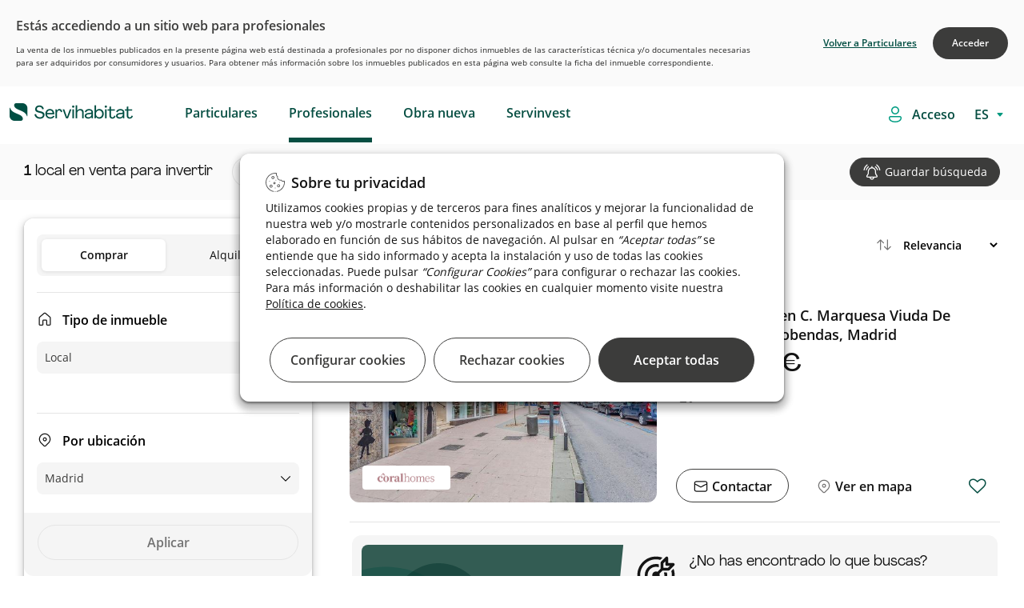

--- FILE ---
content_type: text/html;charset=UTF-8
request_url: https://inversores.servihabitat.com/es/venta/local/madrid-areametropolitanamadrid-alcobendas
body_size: 50279
content:




































	
		
			

<!DOCTYPE html>


































































	<!-- Separators -->
	<!--/ Separators -->






<html class="ltr root" dir="ltr" lang="es-ES">


	<head>

	    <title>Inversor compra de Locales en Alcobendas  - Servihabitat</title>
		<meta content="initial-scale=1.0, width=device-width" name="viewport" />
		    <meta content="Invertir  en Venta de Locales en Alcobendas. Consulta ahora nuestras promociones en locales con la garantía de Servihabitat." name="description">

    <!-- RESTO DE CASOS -->
            <meta content="index,follow" name="robots">


	
		<link rel="icon" type="image/png" href="https://inversores.servihabitat.com/o/servihabitat-theme/images/favicon-32x32.png" sizes="32x32">
		<link rel="icon" type="image/png" href="https://inversores.servihabitat.com/o/servihabitat-theme/images/favicon-96x96.png" sizes="96x96">
		<link rel="icon" type="image/png" href="https://inversores.servihabitat.com/o/servihabitat-theme/images/favicon-16x16.png" sizes="16x16">
		
	    <link rel="stylesheet" href="https://inversores.servihabitat.com/o/servihabitat-theme/js/carrousel/assets/owl.carousel.min.css">
	    <link rel="stylesheet" href="https://inversores.servihabitat.com/o/servihabitat-theme/js/carrousel/assets/owl.theme.default.min.css">
	













































<meta content="text/html; charset=UTF-8" http-equiv="content-type" />












<!-- start custom include pre -->
<script data-senna-track="permanent" src="/combo?browserId=chrome&minifierType=js&languageId=es_ES&b=7310&t=1714668166838&/o/frontend-js-jquery-web/jquery/jquery.min.js&/o/frontend-js-jquery-web/jquery/init.js&/o/frontend-js-jquery-web/jquery/ajax.js&/o/frontend-js-jquery-web/jquery/bootstrap.bundle.min.js&/o/frontend-js-jquery-web/jquery/collapsible_search.js&/o/frontend-js-jquery-web/jquery/fm.js&/o/frontend-js-jquery-web/jquery/form.js&/o/frontend-js-jquery-web/jquery/popper.min.js&/o/frontend-js-jquery-web/jquery/side_navigation.js" type="text/javascript"></script>
<!-- end custom include pre -->



<link href="https://inversores.servihabitat.com/es/venta/local/madrid-areametropolitanamadrid-alcobendas" rel="canonical" />
 




































































<link href="https://inversores.servihabitat.com/o/servihabitat-theme/images/favicon.ico" rel="icon" />



<link class="lfr-css-file" data-senna-track="temporary" href="https://inversores.servihabitat.com/o/servihabitat-theme/css/clay.css?browserId=chrome&amp;themeId=servihabitattheme_WAR_servihabitattheme&amp;minifierType=css&amp;languageId=es_ES&amp;b=7310&amp;t=1768803198000" id="liferayAUICSS" rel="stylesheet" type="text/css" />



<link data-senna-track="temporary" href="/o/frontend-css-web/main.css?browserId=chrome&amp;themeId=servihabitattheme_WAR_servihabitattheme&amp;minifierType=css&amp;languageId=es_ES&amp;b=7310&amp;t=1768803104486" id="liferayPortalCSS" rel="stylesheet" type="text/css" />









	

	





	



	

		<link data-senna-track="temporary" href="/combo?browserId=chrome&amp;minifierType=&amp;themeId=servihabitattheme_WAR_servihabitattheme&amp;languageId=es_ES&amp;b=7310&amp;com_liferay_journal_content_web_portlet_JournalContentPortlet_INSTANCE_FOOTERContent:%2Fcss%2Fmain.css&amp;com_liferay_portal_search_web_search_bar_portlet_SearchBarPortlet_INSTANCE_templateSearch:%2Fcss%2Fmain.css&amp;com_liferay_product_navigation_product_menu_web_portlet_ProductMenuPortlet:%2Fcss%2Fmain.css&amp;com_liferay_product_navigation_user_personal_bar_web_portlet_ProductNavigationUserPersonalBarPortlet:%2Fcss%2Fmain.css&amp;com_liferay_site_navigation_menu_web_portlet_SiteNavigationMenuPortlet_INSTANCE_52840:%2Fcss%2Fmain.css&amp;com_servihabitat_buscador_filtros_ServihabitatBuscadorFiltrosPortlet_INSTANCE_professionals:%2Fcss%2Fmain.css&amp;com_servihabitat_buscador_filtros_ServihabitatBuscadorFiltrosPortlet_INSTANCE_professionals:%2Fcss%2Fhistogram.slider.css&amp;com_servihabitat_busqueda_filtros_BusquedaFiltrosPortlet:%2Fcss%2Fmain.css&amp;com_servihabitat_callme_CallBackPortlet_INSTANCE_com_servihabitat_callme_CallBackPortlet_1:%2Fcss%2Fmain.css&amp;com_servihabitat_callme_context_CallbackContextPortlet:%2Fcss%2Fmain.css&amp;com_servihabitat_modal_condiciones_portlet_ServihabitatModalCondicionesPortlet_INSTANCE_professionals:%2Fcss%2Fmain.css&amp;t=1768803198000" id="73c4bc3c" rel="stylesheet" type="text/css" />

	







<script data-senna-track="temporary" type="text/javascript">
	// <![CDATA[
		var Liferay = Liferay || {};

		Liferay.Browser = {
			acceptsGzip: function() {
				return true;
			},

			

			getMajorVersion: function() {
				return 131.0;
			},

			getRevision: function() {
				return '537.36';
			},
			getVersion: function() {
				return '131.0';
			},

			

			isAir: function() {
				return false;
			},
			isChrome: function() {
				return true;
			},
			isEdge: function() {
				return false;
			},
			isFirefox: function() {
				return false;
			},
			isGecko: function() {
				return true;
			},
			isIe: function() {
				return false;
			},
			isIphone: function() {
				return false;
			},
			isLinux: function() {
				return false;
			},
			isMac: function() {
				return true;
			},
			isMobile: function() {
				return false;
			},
			isMozilla: function() {
				return false;
			},
			isOpera: function() {
				return false;
			},
			isRtf: function() {
				return true;
			},
			isSafari: function() {
				return true;
			},
			isSun: function() {
				return false;
			},
			isWebKit: function() {
				return true;
			},
			isWindows: function() {
				return false;
			}
		};

		Liferay.Data = Liferay.Data || {};

		Liferay.Data.ICONS_INLINE_SVG = true;

		Liferay.Data.NAV_SELECTOR = '#navigation';

		Liferay.Data.NAV_SELECTOR_MOBILE = '#navigationCollapse';

		Liferay.Data.isCustomizationView = function() {
			return false;
		};

		Liferay.Data.notices = [
			

			
		];

		Liferay.PortletKeys = {
			DOCUMENT_LIBRARY: 'com_liferay_document_library_web_portlet_DLPortlet',
			DYNAMIC_DATA_MAPPING: 'com_liferay_dynamic_data_mapping_web_portlet_DDMPortlet',
			ITEM_SELECTOR: 'com_liferay_item_selector_web_portlet_ItemSelectorPortlet'
		};

		Liferay.PropsValues = {
			JAVASCRIPT_SINGLE_PAGE_APPLICATION_TIMEOUT: 0,
			NTLM_AUTH_ENABLED: false,
			UPLOAD_SERVLET_REQUEST_IMPL_MAX_SIZE: 1048576000000
		};

		Liferay.ThemeDisplay = {

			

			
				getLayoutId: function() {
					return '3';
				},

				

				getLayoutRelativeControlPanelURL: function() {
					return '/es/group/servihabitat-professional/~/control_panel/manage';
				},

				getLayoutRelativeURL: function() {
					return '/es/busqueda';
				},
				getLayoutURL: function() {
					return 'https://inversores.servihabitat.com/es/busqueda';
				},
				getParentLayoutId: function() {
					return '1';
				},
				isControlPanel: function() {
					return false;
				},
				isPrivateLayout: function() {
					return 'false';
				},
				isVirtualLayout: function() {
					return false;
				},
			

			getBCP47LanguageId: function() {
				return 'es-ES';
			},
			getCanonicalURL: function() {

				

				return 'https\x3a\x2f\x2finversores\x2eservihabitat\x2ecom\x2fes\x2fbusqueda';
			},
			getCDNBaseURL: function() {
				return 'https://inversores.servihabitat.com';
			},
			getCDNDynamicResourcesHost: function() {
				return '';
			},
			getCDNHost: function() {
				return '';
			},
			getCompanyGroupId: function() {
				return '20123';
			},
			getCompanyId: function() {
				return '20097';
			},
			getDefaultLanguageId: function() {
				return 'es_ES';
			},
			getDoAsUserIdEncoded: function() {
				return '';
			},
			getLanguageId: function() {
				return 'es_ES';
			},
			getParentGroupId: function() {
				return '47223';
			},
			getPathContext: function() {
				return '';
			},
			getPathImage: function() {
				return '/image';
			},
			getPathJavaScript: function() {
				return '/o/frontend-js-web';
			},
			getPathMain: function() {
				return '/es/c';
			},
			getPathThemeImages: function() {
				return 'https://inversores.servihabitat.com/o/servihabitat-theme/images';
			},
			getPathThemeRoot: function() {
				return '/o/servihabitat-theme';
			},
			getPlid: function() {
				return '165';
			},
			getPortalURL: function() {
				return 'https://inversores.servihabitat.com';
			},
			getScopeGroupId: function() {
				return '47223';
			},
			getScopeGroupIdOrLiveGroupId: function() {
				return '47223';
			},
			getSessionId: function() {
				return '';
			},
			getSiteAdminURL: function() {
				return 'https://inversores.servihabitat.com/group/servihabitat-professional/~/control_panel/manage?p_p_lifecycle=0&p_p_state=maximized&p_p_mode=view';
			},
			getSiteGroupId: function() {
				return '47223';
			},
			getURLControlPanel: function() {
				return '/es/group/control_panel?refererPlid=165';
			},
			getURLHome: function() {
				return 'https\x3a\x2f\x2finversores\x2eservihabitat\x2ecom\x2fweb\x2fguest';
			},
			getUserEmailAddress: function() {
				return '';
			},
			getUserId: function() {
				return '20102';
			},
			getUserName: function() {
				return '';
			},
			isAddSessionIdToURL: function() {
				return false;
			},
			isImpersonated: function() {
				return false;
			},
			isSignedIn: function() {
				return false;
			},
			isStateExclusive: function() {
				return false;
			},
			isStateMaximized: function() {
				return false;
			},
			isStatePopUp: function() {
				return false;
			}
		};

		var themeDisplay = Liferay.ThemeDisplay;

		Liferay.AUI = {

			

			getAvailableLangPath: function() {
				return 'available_languages.jsp?browserId=chrome&themeId=servihabitattheme_WAR_servihabitattheme&colorSchemeId=000default&minifierType=js&languageId=es_ES&b=7310&t=1768803101268';
			},
			getCombine: function() {
				return true;
			},
			getComboPath: function() {
				return '/combo/?browserId=chrome&minifierType=&languageId=es_ES&b=7310&t=1768803181478&';
			},
			getDateFormat: function() {
				return '%d/%m/%Y';
			},
			getEditorCKEditorPath: function() {
				return '/o/frontend-editor-ckeditor-web';
			},
			getFilter: function() {
				var filter = 'raw';

				
					
						filter = 'min';
					
					

				return filter;
			},
			getFilterConfig: function() {
				var instance = this;

				var filterConfig = null;

				if (!instance.getCombine()) {
					filterConfig = {
						replaceStr: '.js' + instance.getStaticResourceURLParams(),
						searchExp: '\\.js$'
					};
				}

				return filterConfig;
			},
			getJavaScriptRootPath: function() {
				return '/o/frontend-js-web';
			},
			getLangPath: function() {
				return 'aui_lang.jsp?browserId=chrome&themeId=servihabitattheme_WAR_servihabitattheme&colorSchemeId=000default&minifierType=js&languageId=es_ES&b=7310&t=1768803181478';
			},
			getPortletRootPath: function() {
				return '/html/portlet';
			},
			getStaticResourceURLParams: function() {
				return '?browserId=chrome&minifierType=&languageId=es_ES&b=7310&t=1768803181478';
			}
		};

		Liferay.authToken = 'b9YuAdFT';

		

		Liferay.currentURL = '\x2fweb\x2fservihabitat-professional\x2fbusqueda';
		Liferay.currentURLEncoded = '\x252Fweb\x252Fservihabitat-professional\x252Fbusqueda';
	// ]]>
</script>

<script src="/o/js_loader_config?t=1768803140642" type="text/javascript"></script>
<script data-senna-track="permanent" src="/combo?browserId=chrome&minifierType=js&languageId=es_ES&b=7310&t=1768803181478&/o/frontend-js-aui-web/aui/aui/aui.js&/o/frontend-js-aui-web/liferay/modules.js&/o/frontend-js-aui-web/liferay/aui_sandbox.js&/o/frontend-js-aui-web/aui/attribute-base/attribute-base.js&/o/frontend-js-aui-web/aui/attribute-complex/attribute-complex.js&/o/frontend-js-aui-web/aui/attribute-core/attribute-core.js&/o/frontend-js-aui-web/aui/attribute-observable/attribute-observable.js&/o/frontend-js-aui-web/aui/attribute-extras/attribute-extras.js&/o/frontend-js-aui-web/aui/event-custom-base/event-custom-base.js&/o/frontend-js-aui-web/aui/event-custom-complex/event-custom-complex.js&/o/frontend-js-aui-web/aui/oop/oop.js&/o/frontend-js-aui-web/aui/aui-base-lang/aui-base-lang.js&/o/frontend-js-aui-web/liferay/dependency.js&/o/frontend-js-aui-web/liferay/util.js&/o/frontend-js-web/loader/config.js&/o/frontend-js-web/loader/loader.js&/o/frontend-js-web/liferay/dom_task_runner.js&/o/frontend-js-web/liferay/events.js&/o/frontend-js-web/liferay/lazy_load.js&/o/frontend-js-web/liferay/liferay.js&/o/frontend-js-web/liferay/global.bundle.js&/o/frontend-js-web/liferay/portlet.js&/o/frontend-js-web/liferay/workflow.js" type="text/javascript"></script>




	

	<script data-senna-track="temporary" src="/o/js_bundle_config?t=1768803151882" type="text/javascript"></script>


<script data-senna-track="temporary" type="text/javascript">
	// <![CDATA[
		
			
				
		

		

		
	// ]]>
</script>





	
		

			

			
		
		



	
		

			

			
		
	












	

	





	



	















<link class="lfr-css-file" data-senna-track="temporary" href="https://inversores.servihabitat.com/o/servihabitat-theme/css/main.css?browserId=chrome&amp;themeId=servihabitattheme_WAR_servihabitattheme&amp;minifierType=css&amp;languageId=es_ES&amp;b=7310&amp;t=1768803198000" id="liferayThemeCSS" rel="stylesheet" type="text/css" />








	<style data-senna-track="temporary" type="text/css">

		

			

		

			

		

			

		

			

		

			

		

			

		

			

		

			

		

			

		

			

		

			

		

			

		

			

		

			

		

			

		

			

		

			

		

			

		

	</style>


<link href="/o/commerce-frontend-js/styles/main.css" rel="stylesheet" type="text/css" /><style data-senna-track="temporary" type="text/css">
</style>




















<script data-senna-track="temporary" type="text/javascript">
	if (window.Analytics) {
		window._com_liferay_document_library_analytics_isViewFileEntry = false;
	}
</script>













<script type="text/javascript">
// <![CDATA[
Liferay.on(
	'ddmFieldBlur', function(event) {
		if (window.Analytics) {
			Analytics.send(
				'fieldBlurred',
				'Form',
				{
					fieldName: event.fieldName,
					focusDuration: event.focusDuration,
					formId: event.formId,
					page: event.page
				}
			);
		}
	}
);

Liferay.on(
	'ddmFieldFocus', function(event) {
		if (window.Analytics) {
			Analytics.send(
				'fieldFocused',
				'Form',
				{
					fieldName: event.fieldName,
					formId: event.formId,
					page: event.page
				}
			);
		}
	}
);

Liferay.on(
	'ddmFormPageShow', function(event) {
		if (window.Analytics) {
			Analytics.send(
				'pageViewed',
				'Form',
				{
					formId: event.formId,
					page: event.page,
					title: event.title
				}
			);
		}
	}
);

Liferay.on(
	'ddmFormSubmit', function(event) {
		if (window.Analytics) {
			Analytics.send(
				'formSubmitted',
				'Form',
				{
					formId: event.formId
				}
			);
		}
	}
);

Liferay.on(
	'ddmFormView', function(event) {
		if (window.Analytics) {
			Analytics.send(
				'formViewed',
				'Form',
				{
					formId: event.formId,
					title: event.title
				}
			);
		}
	}
);
// ]]>
</script>

		
		<script id="magicsuggest" src="https://inversores.servihabitat.com/o/servihabitat-theme/js/magicsuggest/magicsuggest-min.js"></script>
		
		<script id="jquery-ui" src="https://inversores.servihabitat.com/o/servihabitat-theme/js/ui/jquery-ui.min.js"></script>
		<script id="jquery-ui" src="https://inversores.servihabitat.com/o/servihabitat-theme/js/ui/jquery.ui.touch-punch.min.js"></script>

		<script id="obfuscator" src="https://inversores.servihabitat.com/o/servihabitat-theme/js/obfuscator/obfuscator.js"></script>

		<script id="jquery-lazy" src="https://inversores.servihabitat.com/o/servihabitat-theme/js/lazy-plugin/lazy.min.js"></script>

		<script id="main" src="https://inversores.servihabitat.com/o/servihabitat-theme/js/scrollPosStyler/scrollPosStyler.min.js"></script>

        <!-- Floating label -->
        <script src="https://inversores.servihabitat.com/o/servihabitat-theme/js/floating-label/floatinglabel.min.js"></script>

		<!-- Obra nueva js -->
		<script id="main" src="https://inversores.servihabitat.com/o/servihabitat-theme/js/obranueva/main.js?v=012026"></script>
		<script id="magnific-popup" src="https://inversores.servihabitat.com/o/servihabitat-theme/js/magnific-popup/jquery.magnific-popup.min.js"></script>
		
		<!-- Custom Styles -->
<style>

</style>
		<!--/ Custom Styles -->



<!-- marcado breadcrumb para CaminoMigasPortlet-->


        <script id="breadcrumbLD" type="application/ld+json">
        {
            "@context": "http://schema.org",
            "@type": "BreadcrumbList",
            "itemListElement":[
                {
                    "@type": "ListItem",
                    "position": "1",
                    "item":
                    {
                        "@id": "https://inversores.servihabitat.com/es/venta/local/madrid",
                        "name": "madrid"
                    }
                }
                    ,
                {
                    "@type": "ListItem",
                    "position": "2",
                    "item":
                    {
                        "@id": "https://inversores.servihabitat.com/es/venta/local/madrid-areametropolitanamadrid",
                        "name": "area metropolitana madrid"
                    }
                }
                    ,
                {
                    "@type": "ListItem",
                    "position": "3",
                    "item":
                    {
                        "@id": "https://inversores.servihabitat.com/es/venta/local/madrid-areametropolitanamadrid-alcobendas",
                        "name": "alcobendas"
                    }
                }
            ]
        }
        </script>

<!-- marcado breadcrumb para CaminoMigasDetalle -->


<!-- marcado product para ServihabitatBusquedaProductType -->


<script src="https://inversores.servihabitat.com/o/servihabitat-theme/js/gtm/gtm-utils.js?v=012026"></script>
<script src="https://inversores.servihabitat.com/o/servihabitat-theme/js/gtm/gtm-utils-product.js?v=012026"></script>
<script src="https://inversores.servihabitat.com/o/servihabitat-theme/js/gtm/gtm-utils-ecommerce.js?v=012026"></script>

<script type="text/javascript">



            var dataLayer = [
                    {
                                        "pageCategoryPath": "catalog/sale/shop/madrid/area-metropolitana-madrid/alcobendas",

                                        "pageLocationTown": "alcobendas",
                                        "serpSubType": "sin filtros",
                                    "pageAverageAreaPrice": 395000,
                                        "pageLang": "es",
                                        "pageLocationProvince": "madrid",
                                        "pageCode": "200-ok",
                                    "pageAverageTownPriceM2": 783,
                                        "pageType": "list-search",
                                    "pageAverageAreaPriceM2": 783,
                                        "pageServerId": "orion-aws",
                                        "pageDT": "dt2",
                                        "pageLocationArea": "area-metropolitana-madrid",
                                        "serpType": "local",
                                        "propertyTypology": "terciario",
                                    "pageAverageTownPrice": 395000,
                                        "pageSection": "catalog"
                    }            ];



</script>

    <!-- Google Tag Manager -->
    <script>(function(w,d,s,l,i){w[l]=w[l]||[];w[l].push({'gtm.start':new Date().getTime(),event:'gtm.js'});
            var f=d.getElementsByTagName(s)[0],j=d.createElement(s),dl=l!='dataLayer'?'&l='+l:'';j.async=true;
            j.src='https://www.googletagmanager.com/gtm.js?id='+i+dl;f.parentNode.insertBefore(j,f);})
        (window,document,'script','dataLayer','GTM-TZ8ZXJ');
    </script>
    <!-- End Google Tag Manager -->

	</head>

	<body class="site-profesionales chrome controls-visible defaultpagestyle yui3-skin-sam signed-out public-page site  es"  style="overflow-x: hidden;">

		<!-- Google Tag Manager (noscript) -->
		<noscript><iframe src="https://www.googletagmanager.com/ns.html?id=GTM-TZ8ZXJ" height="0" width="0" style="display:none;visibility:hidden"></iframe></noscript>
		<!-- End Google Tag Manager (noscript) -->

		<div id="condiciones-site" class="hide">
			<p class="condicionesh3">Estás accediendo a un sitio web para profesionales</p>
			<p>La venta de los inmuebles publicados en la presente página web está destinada a profesionales por no disponer dichos inmuebles de las características técnica y/o documentales necesarias para ser adquiridos por consumidores y usuarios. Para obtener más información sobre los inmuebles publicados en esta página web consulte la ficha del inmueble correspondiente.</p>
			<div class="botonesSite">
				<a href="javascript:void(0)" id="acceptConditionsSite" class="confirm">Acceder</a>
				<a href="https://www.servihabitat.com/" class="return">Volver a Particulares</a>
			</div>
		</div>


	<!-- Google Tag Manager (noscript) -->
	<noscript>
		<iframe src="https://www.googletagmanager.com/ns.html?id=GTM-TZ8ZXJ"height="0" width="0" style="display:none;visibility:hidden">
		</iframe>
	</noscript>
	<!-- End Google Tag Manager (noscript) -->

	<!-- SE QUITA lifera_ui quick-access para evitar problemas con SEO. Ver historial. -->


















































































		<!-- Control Menu -->
		<!--/ Control Menu -->


		<!-- Wrapper -->
		<div id="wrapper" class="backPageColor">

			<!-- Header -->
<div id="headerContainer">

    <div id="headerNavigation">
        <header id="top-bar" role="topbar" style="background-color: white">
   <div class="container-fluid container-fluid-max-xl header-hh smartphone-config">
      <nav  class="navbar w-100 clearfix ">
         <div class="dropdown float-left text-m icon-burger">
            <div id="swc-menu">
               <div class="swc-topbar">
                  <div class="swc-nav-trigger swc-nav-icon">
                  </div>
               </div>
               <div class="swc-sidebar">
                  <div class="swc-menu-header">
                     <span class="icon-close">
                                             </span>
                         <a  class="logo-movil-mmenu" href="https://inversores.servihabitat.com/es"><img src="https://inversores.servihabitat.com/o/servihabitat-theme/images/icons/servihabitat_logo.png"></a>
                  </div>
                  <div class="swc-menu-list" style=" max-height: 100px;">
                     <ul class="menu-desplegable menu1 w-100 mobile-depl active-spacing">
                        <li class="dropdown-item p-0">

                                <a data-enro='https://www.servihabitat.com/es/' class="ocu header-menu-link ml-3">Particulares</a>

                        </li>
                        <li class="dropdown-item p-0">

                                    <a data-enro='https://inversores.servihabitat.com/es/' class="ocu header-menu-link ml-3 active">Profesionales</a>

                        </li>
                        <li class="dropdown-item p-0">
                           <a data-enro='/es/obranueva' class="ocu header-menu-link ml-3">Obra nueva</a>
                        </li>
                         <li class="dropdown-item p-0">
                            <a data-enro='https://www.servihabitat.com/es/servinvest' class="ocu header-menu-link ml-3 servinvestclick">Servinvest</a>
                         </li>


                     </ul>
                         <ul class="swc-nav-text">
                            <img src="https://inversores.servihabitat.com/o/servihabitat-theme/images/iconsUX/login-icon.svg">
                            <span>
Accede como profesional                            </span>
                         </ul>
                         <div class="swc-menu-list-login">
                            <a href="/login" class="button-login login-button primary-button-svh"><img src="https://inversores.servihabitat.com/o/servihabitat-theme/images/iconsUX/sign-out-icon.svg">Iniciar sesión</a>
                            <a href="/es/registro" class="register-login">
Alta como profesional                            </a>
                         </div>
                     <ul class="language_content">








































	

	<div class="portlet-boundary portlet-boundary_com_servihabitat_cambiar_idioma_ServihabitatCambiarIdiomaPortlet_  portlet-static portlet-static-end portlet-barebone  " id="p_p_id_com_servihabitat_cambiar_idioma_ServihabitatCambiarIdiomaPortlet_">
		<span id="p_com_servihabitat_cambiar_idioma_ServihabitatCambiarIdiomaPortlet"></span>




	

	
		
			






































	
		
<section class="portlet" id="portlet_com_servihabitat_cambiar_idioma_ServihabitatCambiarIdiomaPortlet">


	<div class="portlet-content">



		
			<div class=" portlet-content-container">
				


	<div class="portlet-body">



	
		
			
				
					



















































	

				

				
					
						


	

		














<div class="select-language-container">
	<select id="select_idioma" class="select_language" onchange="cambiarIdioma(this.value);">
		<option value="ES" selected>ES</option>
		
			
				<option value="EN">EN</option>
			
		
			
				<option value="CA">CA</option>
			
		
			
		
	</select>
</div>

<form id="_com_servihabitat_cambiar_idioma_ServihabitatCambiarIdiomaPortlet_formCambiarIdioma" method="post">
	<input type="hidden" id="_com_servihabitat_cambiar_idioma_ServihabitatCambiarIdiomaPortlet_nuevoIdioma" name="_com_servihabitat_cambiar_idioma_ServihabitatCambiarIdiomaPortlet_nuevoIdioma" value="">
	<input type="hidden" id="_com_servihabitat_cambiar_idioma_ServihabitatCambiarIdiomaPortlet_actualUrl" name="_com_servihabitat_cambiar_idioma_ServihabitatCambiarIdiomaPortlet_actualUrl" value="">
</form>

<script type="text/javascript">
    var cargarIdioma = 'https://inversores.servihabitat.com/es/busqueda?p_p_id=com_servihabitat_cambiar_idioma_ServihabitatCambiarIdiomaPortlet&p_p_lifecycle=2&p_p_state=normal&p_p_mode=view&p_p_resource_id=%2FcargarIdioma&p_p_cacheability=cacheLevelPage';
    var formCambiarIdioma = $('#_com_servihabitat_cambiar_idioma_ServihabitatCambiarIdiomaPortlet_formCambiarIdioma');
    var nuevoIdioma = $('#_com_servihabitat_cambiar_idioma_ServihabitatCambiarIdiomaPortlet_nuevoIdioma');
    var actualUrl = $('#_com_servihabitat_cambiar_idioma_ServihabitatCambiarIdiomaPortlet_actualUrl');

    function cambiarIdioma(lang){
        nuevoIdioma.val(lang);
        actualUrl.val(window.location.pathname+window.location.search);
        formCambiarIdioma.submit();
    }

    formCambiarIdioma.submit(function(event) {
        event.preventDefault();

        $.ajax({
            type : 'post',
            url : cargarIdioma,
            data : formCambiarIdioma.serialize(),
            datatype : 'json',
            cache : false,
            error : function(xhr, status, error) {
                error.show();
                principal.hide();
            },
            success : function(data) {
                var jsonData = data[0];
                var urlNuevoIdioma = jsonData.newUrl;
                if (urlNuevoIdioma != '') {
                    setTimeout( ()=>{
                        location.replace(urlNuevoIdioma);
                    }, 600);
                }
            }
        });
    });
</script>


	
	
					
				
			
		
	
	


	</div>

			</div>
		
	</div>
</section>
	

		
		







	</div>






                     </ul>
                  </div>
               </div>
            </div>
         </div>
         <!-- Header Logo -->
         <div class="header-logo-container float-left margin-left-logo  mt-2" style="">
            <a class="navbar-brand logo custom-logo pl-0" href="https://www.servihabitat.com/es/" rel="home" title="Servihabitat">
            <img alt="" src="https://inversores.servihabitat.com/o/servihabitat-theme/images/icons/servihabitat_logo.png" class="logo-img-ser" />
            </a>
            <span id="text-scroll-header" class="text-scroll-header"></span>
         </div>
         <!--/ Header Logo -->
         <!-- Menu Navigation Header -->
<!-- Menu Navigation -->


<div aria-expanded="false" class="collapse navbar-collapse pr-0 px-sm-0 header-home-left" id="navigationCollapse">
		<div class="sort-pages modify-pages ml-auto site-navigation" id="navigation" role="navigation">








































	

	<div class="portlet-boundary portlet-boundary_com_liferay_site_navigation_menu_web_portlet_SiteNavigationMenuPortlet_  portlet-static portlet-static-end portlet-barebone portlet-navigation " id="p_p_id_com_liferay_site_navigation_menu_web_portlet_SiteNavigationMenuPortlet_INSTANCE_52840_">
		<span id="p_com_liferay_site_navigation_menu_web_portlet_SiteNavigationMenuPortlet_INSTANCE_52840"></span>




	

	
		
			






































	
		
<section class="portlet" id="portlet_com_liferay_site_navigation_menu_web_portlet_SiteNavigationMenuPortlet_INSTANCE_52840">


	<div class="portlet-content">



		
			<div class=" portlet-content-container">
				


	<div class="portlet-body">



	
		
			
				
					



















































	

				

				
					
						


	

		




















	

		

		
			
					<div class="wholeSalesMenu professionales" id="menu-movil">
			<span class="ocu"  title="Particulares">
		                <a class="header-menu-link" href="https://www.servihabitat.com/es">Particulares</a>
			</span>
			<span class="ocu"  title="Profesionales">
					<a class="header-menu-link" href="https://inversores.servihabitat.com/es/profesionales">Profesionales</a>
			</span>
			<span class="ocu"  title="Obra nueva">
					<a class="header-menu-link" href="https://www.servihabitat.com/es/obranueva">Obra nueva</a>
			</span>
			<span class="ocu"  title="Servinvest">
					<a class="header-menu-link" href="https://www.servihabitat.com/es/servinvest">Servinvest</a>
			</span>
	</div>

			
			
		
	
	
	
	


	
	
					
				
			
		
	
	


	</div>

			</div>
		
	</div>
</section>
	

		
		







	</div>






		</div>
</div>
<!--/ Menu Navigation -->

 <script>
            /*ACTIVE ESTATE*/
            var path_url=window.location.pathname.split("/").pop();
            if((path_url=='servinvest') || (window.location.pathname.indexOf("servinvest")>0)){
                $( ".wholeSalesMenu .ocu:nth-child(4)" ).addClass( "active" );
                $( ".swc-menu-list  li:nth-child(4) .ocu" ).addClass( "active" );
                $( ".wholeSalesMenu .ocu:nth-child(1)" ).removeClass( "active" );
                $( ".swc-menu-list  li:nth-child(1) .ocu" ).removeClass( "active" );
            }
            </script>
         <!--/ Menu Navigation Header-->
         <ul class="navbar-nav justify-content-end" id ="ul-icon">
            <li class="nav-item">
               <div class="">
                  <span id="loginAsc" class="ocu login-asc login-access">
                  <img src="https://inversores.servihabitat.com/o/servihabitat-theme/images/iconsUX/login-icon.svg">
                  <a href="https://inversores.servihabitat.com/es/c/portal/login?p_l_id=165" class="login-button">
                     <span>Acceso</span>
                  </a>
                  </span>
               </div>
            </li>
            <li class="nav-item">
               <div class="language-style">
                  <span id="loginAsc" class="ocu login-asc">








































	

	<div class="portlet-boundary portlet-boundary_com_servihabitat_cambiar_idioma_ServihabitatCambiarIdiomaPortlet_  portlet-static portlet-static-end portlet-barebone  " id="p_p_id_com_servihabitat_cambiar_idioma_ServihabitatCambiarIdiomaPortlet_">
		<span id="p_com_servihabitat_cambiar_idioma_ServihabitatCambiarIdiomaPortlet"></span>




	

	
		
			






































	
		
<section class="portlet" id="portlet_com_servihabitat_cambiar_idioma_ServihabitatCambiarIdiomaPortlet">


	<div class="portlet-content">



		
			<div class=" portlet-content-container">
				


	<div class="portlet-body">



	
		
			
				
					



















































	

				

				
					
						


	

		














<div class="select-language-container">
	<select id="select_idioma" class="select_language" onchange="cambiarIdioma(this.value);">
		<option value="ES" selected>ES</option>
		
			
				<option value="EN">EN</option>
			
		
			
				<option value="CA">CA</option>
			
		
			
		
	</select>
</div>

<form id="_com_servihabitat_cambiar_idioma_ServihabitatCambiarIdiomaPortlet_formCambiarIdioma" method="post">
	<input type="hidden" id="_com_servihabitat_cambiar_idioma_ServihabitatCambiarIdiomaPortlet_nuevoIdioma" name="_com_servihabitat_cambiar_idioma_ServihabitatCambiarIdiomaPortlet_nuevoIdioma" value="">
	<input type="hidden" id="_com_servihabitat_cambiar_idioma_ServihabitatCambiarIdiomaPortlet_actualUrl" name="_com_servihabitat_cambiar_idioma_ServihabitatCambiarIdiomaPortlet_actualUrl" value="">
</form>

<script type="text/javascript">
    var cargarIdioma = 'https://inversores.servihabitat.com/es/busqueda?p_p_id=com_servihabitat_cambiar_idioma_ServihabitatCambiarIdiomaPortlet&p_p_lifecycle=2&p_p_state=normal&p_p_mode=view&p_p_resource_id=%2FcargarIdioma&p_p_cacheability=cacheLevelPage';
    var formCambiarIdioma = $('#_com_servihabitat_cambiar_idioma_ServihabitatCambiarIdiomaPortlet_formCambiarIdioma');
    var nuevoIdioma = $('#_com_servihabitat_cambiar_idioma_ServihabitatCambiarIdiomaPortlet_nuevoIdioma');
    var actualUrl = $('#_com_servihabitat_cambiar_idioma_ServihabitatCambiarIdiomaPortlet_actualUrl');

    function cambiarIdioma(lang){
        nuevoIdioma.val(lang);
        actualUrl.val(window.location.pathname+window.location.search);
        formCambiarIdioma.submit();
    }

    formCambiarIdioma.submit(function(event) {
        event.preventDefault();

        $.ajax({
            type : 'post',
            url : cargarIdioma,
            data : formCambiarIdioma.serialize(),
            datatype : 'json',
            cache : false,
            error : function(xhr, status, error) {
                error.show();
                principal.hide();
            },
            success : function(data) {
                var jsonData = data[0];
                var urlNuevoIdioma = jsonData.newUrl;
                if (urlNuevoIdioma != '') {
                    setTimeout( ()=>{
                        location.replace(urlNuevoIdioma);
                    }, 600);
                }
            }
        });
    });
</script>


	
	
					
				
			
		
	
	


	</div>

			</div>
		
	</div>
</section>
	

		
		







	</div>






                  </span>
               </div>
            </li>
         </ul>
         <ul class="list-icons-utilities-mobile d-none" id="only-in-product">
            <li class="utilities-mobile-save-fav marcarFavorito topBarFav">
               <span class="mobile-save-fav-icon icon-heart-empty"></span>
            </li>
             <li class="uCampana">

             </li>
            <li class="utilities-mobile-previous">
            </li>
            <li class="utilities-mobile-next">
            </li>
         </ul>
      </nav>
      <!--/.nav-collapse -->

<div class="wrapper-header-filtro">
        <div class="filtro">
           <a href="javascript:void(0);" class="header-filter-btn">
              <img src="/o/servihabitat-theme/images/icons/filtro.svg">
              <span>Filtrar</span>
              <span class="numFiltros">0</span>
           </a>
        </div>

        <div class="mapa">
            <a id="goto-mapa-link-mobile-sticky" title="mapa" class="list-view-on-map head-map list-view-on-map option-map" href="javascript:void(0)" onclick="verEnMapa()">
                <span>Mapa</span>
            </a>
        </div>

        <div class="alertas" id="aviso-bajada-mobile-sticky">
          <a id="buttonGuardarBusquedaMobileAffix" class="alert-elemnt" data-target="#" data-toggle="modal" href="javascript:void(0)" type="button">
Guardar          </a>
        </div>

      </div>

   </div>
   <!--/.container-fluid -->
</header>

<script>
   $('.filtro').click(function() {
      $(".filtros").css("display", "block");
      $("section#serp_search").css("display", "block");
      $("a.clean-filters.bottom").css("display","none");
      if(screen.width<979){
         $("footer").css("display","none");
      }
   });
   function saveSearchButtonHelper() {
      $("#intermediateNotificacionesPushModal").modal('toggle');
      $(".rgpd-obligatorio").hide();
      $(".email-obligatorio").hide();
      $(".fieldsetRGPD").hide();
      $("#fieldsetEmail").show();
      $(".botonera1").show();
      $(".fieldsetRGPD").show();
      $(".aceptaNotificaciones").empty();
      $(".aceptaNotificaciones").remove();
      $("#notificacionesPushModalFormIsSigned").val(false);
   }
   $("#saveSearchButtonMobile").on("click", function() {
  	   saveSearchButtonHelper();
  	});
   $("#swc-menu .swc-nav-trigger").click(function() {
      $("body").toggleClass("swc-show-sidebar");
      $("body").toggleClass("modal-open"); //No scroll
      $('body').append("<div class='modal-backdrop fade in menu-open'></div>");
   });

   $("#swc-menu .icon-close").click(function() {
      $("body").toggleClass("swc-show-sidebar");
      $("body").toggleClass("modal-open");  //Do scroll
      $(".modal-backdrop.fade.in.menu-open").remove();
   });

   $(".menu-desplegable.header-li-desp .campaigns-link").click(function() {
      $("body").toggleClass("swc-show-sidebar");
      $("body").toggleClass("modal-open");  //Do scroll
      $(".modal-backdrop.fade.in.menu-open").remove();
   });

   $('body').on('click', '.modal-backdrop', function() {
      $("body").toggleClass("swc-show-sidebar");
      $("body").toggleClass("modal-open");  //Do scroll
      $(".modal-backdrop.fade.in.menu-open").remove();
   });

	$(document).ready( function() {
		makeMenuScrollable();
		if( $(".modal-backdrop.fade.in.menu-open").length ){
		    $(".modal-backdrop.fade.in.menu-open").remove();
		}
	});

	$( window ).resize(function() {
	  	makeMenuScrollable();
	});

	function makeMenuScrollable(){
		//$("#swc-menu .swc-sidebar .swc-menu-list").css("height", "100%");
		$("#swc-menu .swc-sidebar .swc-menu-list").css("max-height", "inherit");
		$("#swc-menu .swc-sidebar .swc-menu-list").css("max-height", ($("#swc-menu .swc-sidebar .swc-menu-list").css("height").replace(/\D/g,'') - $("#swc-menu .swc-sidebar .swc-menu-header").outerHeight() - $("#swc-menu .swc-sidebar .swc-menu-footer").outerHeight()) + "px");
	}

   <!-- DIGI-4333 Cambio botones home retail y profesionales -->
	 $('.servinvestclick').bind( "click", function() {
                  dataLayer.push({ event : 'clic', event_type: 'menu',  event_detail: 'servinvest' });
                });
</script>
    </div>

</div>
			<!--/ Header -->

			<!-- Content -->
			<main id="content" class="" role="main">



































	

		































<div class="container-portlet-busqueda-list">
    <div class="portlet-layout row m-auto w-100">
        <div class="col-12 col-md-12 portlet-column p-0" id="row-top">
                <div class="portlet-dropzone portlet-column-content row-content-top" id="layout-column_row-top">







































	

	<div class="portlet-boundary portlet-boundary_com_servihabitat_camino_migas_ServihabitatCaminoMigasPortlet_  portlet-static portlet-static-end portlet-barebone  " id="p_p_id_com_servihabitat_camino_migas_ServihabitatCaminoMigasPortlet_INSTANCE_professionals_">
		<span id="p_com_servihabitat_camino_migas_ServihabitatCaminoMigasPortlet_INSTANCE_professionals"></span>




	

	
		
			






































	
		
<section class="portlet" id="portlet_com_servihabitat_camino_migas_ServihabitatCaminoMigasPortlet_INSTANCE_professionals">


	<div class="portlet-content">



		
			<div class=" portlet-content-container">
				


	<div class="portlet-body">



	
		
			
				
					



















































	

				

				
					
						


	

		

























    <div class="invisible" id="provinciaMobileTag">madrid</div>
    <div class="invisible" id="comarcaMobileTag">madrid-areametropolitanamadrid</div>
    <div class="num-inmuebles-breadcrum">
        <div class="options-list-container">
            <div id="filtroMobileLoc" style="display: none;" about="noCampanya">
            </div>
            <div class="options-location-container pb-4">
                <div class="filtro">
                    <a href="javascript:void(0);" class="header-filter-btn">
                        <img src="/o/servihabitat-theme/images/icons/filtro.svg">
                        <span>Filtrar</span>
                        <span id="numFiltrosContainer" class="numFiltros">0</span>
                    </a>
                </div>
                  <a onclick="verEnMapa('/es/mapa/venta/local/madrid-areametropolitanamadrid-alcobendas');" class="option-map" id="buttonVerEnMapa">
                        <span class="body-sm-semibold">Mapa</span>
                    </a>
                <a
                        id="saveSearchButtonMobile"
                        class="alert-elemnt primary-button-svh body-sm-semibold"
                        data-target="#"
                        data-toggle="modal"
                        href="javascript:void(0)"
                        type="button">
                    Guardar
                </a>
                <a
                        id="saveSearchButtonMobileEdited"
                        class="alert-elemnt primary-button-svh body-sm-semibold"
                        data-target="#"
                        data-toggle="modal"
                        href="javascript:void(0)"
                        type="button" style="display: none;">
                    Guardada
                </a>
                <!-- <a onclick="openModalMobile('modalOrderMobile')" class="option-order"
          ><span>Ordenar</span
        ></a> -->
            </div>
            <!-- Modal order -->
            <div id="modalOrderMobile" class="modal-order">
                <div class="modal-order-wrapper">
                    <div class="modal-order-header widthmodal">
                        <p class="parrilla-h2 modal-order-title">Ordenar resultados por:</p>
                        <button
                                onclick="closeModalMobile('modalOrderMobile')"
                                class="modal-close"
                        ></button>
                    </div>
                    <div class="modal-order-container-list">
                        <ul class="modal-order-list widthmodal" id="">
                            <li class="modal-order-list-item" name="relevacia" class="selected" onclick="changeOrder(1)">
                                Relevancia
                            </li>
                            <li class="modal-order-list-item" name="novedad" onclick="changeOrder(2)">
                                Novedad
                            </li>
                            <li class="modal-order-list-item" name="precioMayor" onclick="changeOrder(3)">
                                Precio Mayor
                            </li>
                            <li class="modal-order-list-item" id="" name="precioMenor" onclick="changeOrder(4)">
                                Precio Menor
                            </li>
                            <li class="modal-order-list-item" id="" name="masMetros" onclick="changeOrder(5)">
                                Más metros
                            </li>
                            <li class="modal-order-list-item" id="" name="menosMetros" onclick="changeOrder(6)">
                                Menos metros
                            </li>
                        </ul>
                    </div>
                </div>
            </div>

            <!-- Modal provincia -->
            <div id="modalProvinciaMobile" class="modal-order">
                <div class="modal-order-wrapper">
                    <div class="modal-order-header">
                        <p class="parrilla-h2 modal-order-title">
                            Selecciona una provincia
                        </p>
                        <button
                                onclick="closeModalMobile('modalProvinciaMobile')"
                                class="modal-close"
                        ></button>
                    </div>
                    <div class="modal-order-container-list">
                        <ul class="modal-order-list ubicacion-list" id=""></ul>
                    </div>
                </div>
            </div>

            <!-- Modal comarca -->
            <div id="modalComarcaMobile" class="modal-order">
                <div class="modal-order-wrapper">
                    <div class="modal-order-header">
                        <p class="parrilla-h2 modal-order-title">
                            Selecciona una zona
                        </p>
                        <button
                                onclick="closeModalMobile('modalComarcaMobile')"
                                class="modal-close"
                        ></button>
                    </div>
                    <div class="modal-comarca-container-provincia">
                        <div class="modal-comarca-container-info">
                            <span class="modal-breadcrumb-title">Buscando en: </span>
                            <div
                                    id="buscandoProvincia"
                                    class="modal-breadcrumb-provincie"
                                    onclick="backFromComarca()"
                            >
                                    madrid
                            </div>
                        </div>
                    </div>
                    <div
                            class="modal-comarca-localidades"
                            onclick="comarcaMobileClicked('','')"
                    >
                        <span class="modal-see-localities">Ver todas las localidades</span>
                    </div>
                    <div class="modal-order-container-list">
                        <ul class="modal-order-list ubicacion-list" id=""></ul>
                    </div>
                    <button
                            id="comarcaConfirmarButton"
                            onclick="realizarBusqueda()"
                            type="button"
                            class="botonVerde"
                            data-dismiss="modal"
                    >
                        <span class="modal-order-title-button">Buscar en</span>
                        <div id="buscarEn-comarca">madrid</div>
                    </button>
                </div>
            </div>

            <!-- Modal poblacion -->
            <div id="modalPoblacionMobile" class="modal-order">
                <div class="modal-order-wrapper">
                    <div class="modal-order-header">
                        <p class="parrilla-h2 modal-order-title">
                            Selecciona uno o varios municipios
                        </p>
                        <button
                                onclick="closeModalMobile('modalPoblacionMobile')"
                                class="modal-close"
                        ></button>
                    </div>
                    <div class="modal-poblacion-container-comarca">
                        <div class="modal-comarca-container-info">
                            <span class="modal-breadcrumb-title">Buscando en: </span>
                            <div
                                    id="buscandoComarca-provincia"
                                    onclick="backFromPoblacionToProvincia()"
                                    class="modal-breadcrumb-provincie"
                            >
                                    madrid
                            </div>
                            <div
                                    id="buscandoComarca-comarca"
                                    onclick="backFromPoblacion()"
                                    class="modal-breadcrumb-town"
                            >
                                    area metropolitana madrid
                            </div>
                        </div>
                    </div>
                    <div
                            class="modal-poblacion-inmuebles"
                            onclick="realizarBusquedaTodosInmuebles()"
                    >
            <span class="modal-see-properties"
            >Ver todos los inmuebles (
              <div id="resTodosInmuebles">1</div>
              )</span
            >
                    </div>
                    <div class="modal-order-container-list">
                        <ul class="modal-order-list ubicacion-list" id=""></ul>
                    </div>
                    <button
                            id="municipiosConfirmarButton"
                            onclick="poblacionMobileClicked()"
                            type="button"
                            class="botonVerde"
                            data-dismiss="modal"
                    >
                        Confirmar
                    </button>
                </div>
            </div>
        </div>

        <!-- mostrar imagen del mapa mobile-->
        <div class="mapa-imagen-mobile" style="display:none;">
            <a id="goto-mapa-link-filtros-mobile" title="mapa" class="head-map list-view-on-map" onclick="verEnMapa()" style="cursor: pointer;">
                <span>Modificar área</span>
            </a>
        </div>
   <div class="num-inmuebles-camino-migas-order">
        <div class="num-inmuebles-camino-migas">
            <p class="num-inmuebles d-none d-md-block">
                <span id="numeroTotalResultadosContainer" style="display: none">1</span>
            </p>
            <h1 class="inmuebles-migas num-inmuebles d-none d-md-block headingMedH2">
                
                    
                        <span><strong>1</strong> Local
                        
                            

                                
                                    
                                        en venta para invertir
                                    
                                
                            
                        
                        </span>

                    
                
            </h1>
            <p class="num-inmuebles d-block d-md-none">
                <span><strong>1</strong>
                    Local en venta    
                    
                        para invertir
                    
                </span>
            </p>



        </div>

       
       <div class="breadcrumb-listado-product bg-breadcrum pl-lg-4 pl-4 pr-3"  >

               <div class="breadcrumb-listado-product-container">
                   
                       <div class="breadcrumb-elementSup">
                           
                           
                           <span id="countMigas1" class="breadcrumb-element" style="">
                    
                    
                        <a class="text-capitalize" href="https://inversores.servihabitat.com/es/venta/local/madrid">
                            
                            
                                madrid
                                
                            
                            <span id="0countMigas1" class="breadcrumb-element-number">1</span>
                        </a>
                    </span>
                    <ul id="ulCountMigas1"></ul>

                    
                       </div>
                   
                       <div class="breadcrumb-elementSup">
                           
                           
                           <span id="countMigas2" class="breadcrumb-element" style="">
                    
                    
                        <a class="text-capitalize" href="https://inversores.servihabitat.com/es/venta/local/madrid-areametropolitanamadrid">
                            
                            
                                area metropolitana madrid
                                
                            
                            <span id="0countMigas2" class="breadcrumb-element-number">1</span>
                        </a>
                    </span>
                    <ul id="ulCountMigas2"></ul>

                    
                       </div>
                   
                       <div class="breadcrumb-elementSup">
                           
                           
                    
                    <span id="countMigas3" onclick="cargarmigas(this); return false" class="breadcrumb-element" style="background-image: none;">
                    
                        <a class="text-capitalize" href="https://inversores.servihabitat.com/es/venta/local/madrid-areametropolitanamadrid-alcobendas">
                            
                            
                                alcobendas
                                
                            
                            <span id="0countMigas3" class="breadcrumb-element-number">1</span>
                        </a>
                    </span>
                    <ul id="ulCountMigas3"></ul>

                    
                        <div id="localidadContainerParrilla" class="cm-localidad-container" style="display: none; max-width: 400px;">

                            






























































	<div class="form-group input-text-wrapper">









	

		

		
			
				<input  class="field ms-form-control form-control"  id="_com_servihabitat_camino_migas_ServihabitatCaminoMigasPortlet_INSTANCE_professionals_search_localidad_cm_ms"    name="_com_servihabitat_camino_migas_ServihabitatCaminoMigasPortlet_INSTANCE_professionals_localidades[]"    title="localidades[]" type="text" value=""   />
			
		

		
	







	</div>




                            






































































	

		

		
			
				<input  class="field form-control"  id="_com_servihabitat_camino_migas_ServihabitatCaminoMigasPortlet_INSTANCE_professionals_origCmLocalidad"    name="_com_servihabitat_camino_migas_ServihabitatCaminoMigasPortlet_INSTANCE_professionals_origCmLocalidad"     type="hidden" value="alcobendas"   />
			
		

		
	









                            






































































	

		

		
			
				<input  class="field form-control"  id="_com_servihabitat_camino_migas_ServihabitatCaminoMigasPortlet_INSTANCE_professionals_cm-search-tipo-operacion"    name="_com_servihabitat_camino_migas_ServihabitatCaminoMigasPortlet_INSTANCE_professionals_cm-search-tipo-operacion"     type="hidden" value="1"   />
			
		

		
	









                            






































































	

		

		
			
				<input  class="field form-control"  id="_com_servihabitat_camino_migas_ServihabitatCaminoMigasPortlet_INSTANCE_professionals_cm-search-tipo-inmueble"    name="_com_servihabitat_camino_migas_ServihabitatCaminoMigasPortlet_INSTANCE_professionals_cm-search-tipo-inmueble"     type="hidden" value="local"   />
			
		

		
	









                            






































































	

		

		
			
				<input  class="field form-control"  id="_com_servihabitat_camino_migas_ServihabitatCaminoMigasPortlet_INSTANCE_professionals_cm-search-provincia"    name="_com_servihabitat_camino_migas_ServihabitatCaminoMigasPortlet_INSTANCE_professionals_cm-search-provincia"     type="hidden" value="madrid"   />
			
		

		
	









                            






































































	

		

		
			
				<input  class="field form-control"  id="_com_servihabitat_camino_migas_ServihabitatCaminoMigasPortlet_INSTANCE_professionals_cm-search-comarca"    name="_com_servihabitat_camino_migas_ServihabitatCaminoMigasPortlet_INSTANCE_professionals_cm-search-comarca"     type="hidden" value="madrid-areametropolitanamadrid"   />
			
		

		
	










                            <!-- BotÃ³n "Ver resultados" â solo cuando se llega al mÃ¡ximo -->
                            <input type="button"
                                   id="buscarResultadosCM"
                                   name="buscarResultadosCM"
                                   value="Ver resultados"
                                   class="cm-ver-resultados-btn"
                                   onclick="buscarResultadosCM()"
                                   style="display:none;" />
                        </div>

                        

                        <script>
                            // Exponemos los textos al JS global
                            window.SVH_CM_PLACEHOLDER_SELECCION = "Selecciona\x20localidad";
                            window.SVH_CM_PLACEHOLDER_ANADE     = "Añade\x20localidad";
                            window.SVH_CM_PLACEHOLDER_SELECT_ZONES = "Seleccionar\x20zonas";
                            window.SVH_CM_PLACEHOLDER_VIEW_RESULTS = "Ver\x20resultados";

                            $(function () {
                                $('#countMigas3').removeAttr('onclick');

                                $('#countMigas3 a').on('click', function (e) {
                                    e.preventDefault();

                                    var cont = $('#localidadContainerParrilla');
                                    var estabaOculto = (cont.css('display') === 'none');

                                    if (estabaOculto) {
                                        cont.css('display', 'block');

                                        // Al abrirlo, remaquillamos el dropdown
                                        if (window.svhFixCMLocalidadDropdown) {
                                            setTimeout(function () {
                                                window.svhFixCMLocalidadDropdown();
                                            }, 0);
                                        }

                                        $("#countMigas3").parent().addClass('selected');
                                    } else {
                                        cont.css('display', 'none');
                                        $("#countMigas3").parent().removeClass('selected');
                                    }
                                });

                                if (isMobile()) {
                                    
                                        // en mobile el segundo campo de migas no se ensenya
                                        $("#countMigas1").hide();
                                        $("#countMigas1").parent().hide();
                                    
                                }

                            });
                        </script>
                    
                       </div>
                   

                   
               </div>
           </div>


       <a id="save-search-button" class="btn body-sm-semibold primary-button-svh save-search" href="javascript:void(0);" type="button">
        				
        					
        						Guardar búsqueda
        					
        				
        			</a>
                    <a id="save-search-edited" class="btn body-sm-semibold save-search-edited" href="javascript:void(0);" type="button" style="display: none">
                        Búsqueda guardada
                    </a>
         <form action="" class="order-search" name="fmOrderMobile" id="ordenacionParrillaMobile">
                    <select name="_busqueda_WAR_servihabitatretailbusquedaportlet_order" id="orderOrdenacionMobile"
                            class="link_base down_opt change-ordenation">
                        <option disabled selected value="" style="display:none;">Ordenar por</option>
                        <option value="1">Relevancia</option>
                        <option value="2">Novedad</option>
                        <option value="3">Precio Mayor</option>
                        <option value="4">Precio Menor</option>
                        <option value="5">Más metros</option>
                        <option value="6">Menos metros</option>
                    </select>
                </form>
         </div>

        <p id="messageFiltersApplied" class="overline-small-regular" style="display: none;">
            Mostrando resultados según tus filtros aplicados
        </p>

    </div>





<div id="loginOne" class="modal modal_custom fade propound regular_form transparent" role="dialog" style="display:none;">
    <div id="loginOne-fav" class="modal-dialog">
        <div class="modal-content">
            <a href="javascript:void(0);" title="Cerrar" data-dismiss="modal" data-target="#loginOne" class="sh_icon-close"></a>
            







































	

	<div class="portlet-boundary portlet-boundary_com_liferay_login_web_portlet_LoginPortlet_  portlet-static portlet-static-end portlet-barebone portlet-login " id="p_p_id_com_liferay_login_web_portlet_LoginPortlet_">
		<span id="p_com_liferay_login_web_portlet_LoginPortlet"></span>




	

	
		
			






































	
		
<section class="portlet" id="portlet_com_liferay_login_web_portlet_LoginPortlet">


	<div class="portlet-content">



		
			<div class=" portlet-content-container">
				


	<div class="portlet-body">



	
		
			
				
					



















































	

				

				
					
						


	

		









































	

		

		<div class="evr login-wrapper container-fluid">
		    <div class="row justify-content-center align-items-center modal-tu-cuenta-login">
		        <div class="login-container col-sm-12 col-md-12 border">
		            <div class="row align-items-center login-tu-cuenta">
		            	<div class="only-retail d-md-none px-5 pt-7" style="order:1">
							<p class="loginh4">Tu cuenta</p>
							<p class="subtitle">
								Entra con tu email y contraseña para tener acceso directo a tu cuenta:
							</p>
						</div>
						
							<div class="login-container__left login_container__left_login col-sm-12 col-md-6 p-5 pb-8" id="loginArticle">
								
								<div><p class="loginh4">Tu cuenta</p>

<p class="subtitle pb-4">Identifícate con tu <strong>email y contraseña</strong> para tener acceso directo a:</p>

<ul class="list-group">
	<li class="py-3"><img alt="" src="/o/servihabitat-theme/images/iconsUX/login-icon.svg" /> Tu perfil</li>
	<li class="py-3"><img alt="" src="/o/servihabitat-theme/images/iconsUX/heart.svg" /> Tus favoritos</li>
	<li class="py-3"><img alt="" src="/o/servihabitat-theme/images/iconsUX/search.svg" /> Tus búsquedas guardadas</li>
	<li class="py-3"><img alt="" src="/o/servihabitat-theme/images/iconsUX/login-subastas.svg" /> Subastas exclusivas</li>
</ul></div>
								<div class="only-professional login-professional">
                                    <p class="login-footer">¿Eres usuario particular? <a href='http://www.servihabitat.com/es/login'>Accede como particular</a></p>
                                </div>
							</div>
						
						
							<div class="login-container__left login_container__left_loginfav col-sm-12 col-md-6 p-5 login-left-cuenta  " id="loginArticleFav">
								
								<div class="tu-cuenta-login"><p class="loginh4">Tu cuenta</p>

<p class="subtitle pb-4">Identifícate y aprovecha todas las ventajas de <strong>guardar tu inmuebles favoritos</strong></p>

<ul class="list-group" id="icon-bill">
	<li class="py-3"><img alt="" src="/o/servihabitat-theme/images/iconsUX/download-down.svg" /> Descarga la lista de favoritos en PDF</li>
	<li class="py-3"><img alt="" src="/o/servihabitat-theme/images/iconsUX/notes.svg" /> Añade notas y comentarios a tus inmuebles favoritos</li>
	<li class="py-3"><img alt="" src="/o/servihabitat-theme/images/iconsUX/search.svg" /> Guarda búsquedas y entérate de oportunidades en la zona</li>
</ul></div>

								<div class="only-professional">
									<p class="login-footer">¿Eres usuario particular? <a href='http://www.servihabitat.com/es/login'>Accede como particular</a></p>
								</div>
							</div>
						
						
							<div class="login-container__left login_container__left_loginfavsearch col-sm-12 col-md-6 p-5 " id="loginArticleSavSearch">
								
								<div><p class="loginh4">Tu cuenta</p>

<p class="subtitle pb-4">Entra en tu cuenta y aprovecha todas las ventajas de guardar tus inmuebles favoritos.</p>

<ul class="list-group">
	<li class="py-3"><img alt="" src="/o/servihabitat-theme/images/icons/login-heart.png" /> Marca tus inmuebles favoritos</li>
	<li class="py-3"><img alt="" src="/o/servihabitat-theme/images/icons/login-price.png" /> Te informaremos si bajan de precio</li>
	<li class="py-3"><img alt="" src="/o/servihabitat-theme/images/icons/login-notes.png" /> Añade notas y comentarios</li>
	<li class="py-3"><img alt="" src="/o/servihabitat-theme/images/icons/login-bell.png" /> Te avisaremos si se dan de baja</li>
</ul></div>
							</div>
						
						
                            <div class="login-container__left login_container__left_loginfavsearchnew col-sm-12 col-md-6 p-5 " id="loginArticleSavSearchNew">
                                
                                <div><p class="loginh4">Tu cuenta</p>

<p class="subtitle pb-4">Identifícate y aprovecha todas las <strong>ventajas de guardar tus alertas de búsqueda</strong>:</p>

<ul class="list-group">
	<li class="py-3"><img alt="" src="/o/servihabitat-theme/images/iconsUX/alert.svg" /> Recibe alertas de nuevos inmuebles</li>
	<li class="py-3"><img alt="" src="/o/servihabitat-theme/images/iconsUX/heart.svg" /> Guarda favoritos y descarga la lista en PDF</li>
	<li class="py-3"><img alt="" src="/o/servihabitat-theme/images/iconsUX/search.svg" /> Tu perfil con los inmuebles que te han interesado</li>
</ul></div>
								<div class="only-professional">
									<p class="login-footer">¿Eres usuario particular? <a href='http://www.servihabitat.com/es/login'>Accede como particular</a></p>
								</div>
                            </div>
                        
						
							<div class="login-container__left login_container__left_loginfavsearch col-sm-12 col-md-6 p-5 " id="loginArticleDosierComercial">
								
								<div><p class="loginh4">Tu cuenta</p>

<p class="subtitle pb-4">Para disfrutar del Dosier Comercial regístrate en Servihabitat. Además, desde tu cuenta podrás gestionar:</p>

<ul class="list-group">
	<li class="py-3"><img alt="" src="/o/servihabitat-theme/images/iconsUX/login-icon.svg" /> Tu perfil</li>
	<li class="py-3"><img alt="" src="/o/servihabitat-theme/images/iconsUX/heart.svg" /> Tus favoritos</li>
	<li class="py-3"><img alt="" src="/o/servihabitat-theme/images/iconsUX/search.svg" /> Tus búsquedas guardadas</li>
	<li class="py-3"><img alt="" src="/o/servihabitat-theme/images/iconsUX/login-subastas.svg" /> Subastas exclusivas</li>
</ul></div>

								<div class="only-professional">
									<p class="login-footer">¿Eres usuario particular? <a href='http://www.servihabitat.com/es/login'>Accede como particular</a></p>
								</div>

							</div>
						
						

		                <div class="login-container__right col-sm-12 col-md-6 px-5 py-4 bg-grey-five modal-tu-cuenta-login-redes">
		                    






	<div class="navigation">
		<!-- Hide 























	
		<span
			class=""
			
		>
			
				
					<a href="https://inversores.servihabitat.com/es/busqueda?p_p_id=com_liferay_login_web_portlet_LoginPortlet&amp;p_p_lifecycle=0&amp;p_p_state=maximized&amp;p_p_mode=view&amp;_com_liferay_login_web_portlet_LoginPortlet_mvcRenderCommandName=%2Flogin%2Fopenid_connect_request&amp;saveLastPath=false" target="_self" class=" lfr-icon-item taglib-icon" id="_com_liferay_login_web_portlet_LoginPortlet_ctvk__rowtop__0" >
						


	
		
			
				
			
		
	



	
		
			<span class="taglib-text ">OpenID Connect</span>
		
	

					</a>
				
				
		</span>
	



-->
	</div>

		                    
		                    
								
							
		                    
		                    
		                    
		                    <a href="https://inversores.servihabitat.com/es/busqueda/-/login/openid_connect_request?_com_liferay_login_web_portlet_LoginPortlet_OPEN_ID_CONNECT_PROVIDER_NAME=Google&amp;_com_liferay_login_web_portlet_LoginPortlet_redirect=" type="button" class="btn btn-gray btn-block btn-google my-3 border button-google body-sm-semibold">
		                    	<img class="mr-4" src='https://inversores.servihabitat.com/o/servihabitat-theme/images/icons/googleSocialLogin.png' />Iniciar sesión con Google
		                    </a>
		                    
		                    <p class="button-separator text-center my-4 label-svh-opensans"> o </p>
		                
							
								
							

							





























































<form action="https://inversores.servihabitat.com/es/busqueda?p_p_id=com_liferay_login_web_portlet_LoginPortlet&amp;p_p_lifecycle=1&amp;p_p_state=normal&amp;p_p_mode=view&amp;_com_liferay_login_web_portlet_LoginPortlet_javax.portlet.action=%2Flogin%2Flogin&amp;_com_liferay_login_web_portlet_LoginPortlet_mvcRenderCommandName=%2Flogin%2Flogin&amp;p_auth=b9YuAdFT" class="form  " data-fm-namespace="_com_liferay_login_web_portlet_LoginPortlet_" id="_com_liferay_login_web_portlet_LoginPortlet_loginForm" method="post" name="_com_liferay_login_web_portlet_LoginPortlet_loginForm" autocomplete="on" >
	
		<fieldset class="input-container" disabled="disabled">
	

	






































































	

		

		
			
				<input  class="field form-control"  id="_com_liferay_login_web_portlet_LoginPortlet_formDate"    name="_com_liferay_login_web_portlet_LoginPortlet_formDate"     type="hidden" value="1769449250390"   />
			
		

		
	









								
								<div class="login-form bg-white border px-4 px-0 mb-4 login-cuenta-form">
									






































































	

		

		
			
				<input  class="field form-control"  id="_com_liferay_login_web_portlet_LoginPortlet_saveLastPath"    name="_com_liferay_login_web_portlet_LoginPortlet_saveLastPath"     type="hidden" value="false"   />
			
		

		
	









									






































































	

		

		
			
				<input  class="field form-control"  id="_com_liferay_login_web_portlet_LoginPortlet_redirect"    name="_com_liferay_login_web_portlet_LoginPortlet_redirect"     type="hidden" value=""   />
			
		

		
	









									






































































	

		

		
			
				<input  class="field form-control"  id="_com_liferay_login_web_portlet_LoginPortlet_doActionAfterLogin"    name="_com_liferay_login_web_portlet_LoginPortlet_doActionAfterLogin"     type="hidden" value="false"   />
			
		

		
	









					
									<div class="inline-alert-container lfr-alert-container"></div>
					
									

									
										
									
									
									
									
									
									
									
									
					
									
					
									
									
					
									
					
									          
					
										
										<fieldset class="fieldset ">
											
												
													
													
													
														
													
													
												






























































	<div class="form-group input-text-wrapper">





	<label class="control-label" for="_com_liferay_login_web_portlet_LoginPortlet_login">
		
				Email*
			</label>
		





	

		

		
			
				<input  class="field clearable form-control"  id="_com_liferay_login_web_portlet_LoginPortlet_login"    name="_com_liferay_login_web_portlet_LoginPortlet_login"   placeholder="Email*"  type="email" value=""   />
			
		

		
	





	



	</div>




												

												<div class="input-group group-password">
													
														
													






























































	<div class="form-group input-text-wrapper">





	<label class="control-label" for="_com_liferay_login_web_portlet_LoginPortlet_passwordField">
		
				Contraseña
			</label>
		





	

		

		
			
				<input  class="field form-control"  id="_com_liferay_login_web_portlet_LoginPortlet_passwordField"    name="_com_liferay_login_web_portlet_LoginPortlet_password"   placeholder="Contraseña*"  type="password" value=""   />
			
		

		
	





	



	</div>




													<button class="btn" type="button" id="togglePassword1769449250391">
														<img src="/o/servihabitat-theme/images/iconsUX/login-noshow-pass.svg" id="noshowpassword1769449250391" style="display:none;"/>
														<img src="/o/servihabitat-theme/images/iconsUX/login-show-pass.svg" id="showpassword1769449250391" style="display:block;"/>
													</button>
												</div>

											<script>
												$(document).ready(function () {
													$('#togglePassword1769449250391').on('click', function () {
														var showIcon = $('#showpassword1769449250391');
														var noShowIcon = $('#noshowpassword1769449250391');

														// Selecciona todos los inputs que tienen ese ID (aunque eso no deberÃ­a pasar, es una excepciÃ³n para Liferay)
														var $inputs = $('[id="_com_liferay_login_web_portlet_LoginPortlet_passwordField"]');

														$inputs.each(function () {
															var $input = $(this);
															var currentType = $input.attr('type');

															if (currentType === 'password') {
																$input.attr('type', 'text');
																showIcon.hide();
																noShowIcon.show();
															} else {
																$input.attr('type', 'password');
																noShowIcon.hide();
																showIcon.show();
															}
														});
													});
												});
											</script>


											
										</fieldset>

										<span id="_com_liferay_login_web_portlet_LoginPortlet_passwordCapsLockSpan" style="display: none;">El bloqueo de mayúsculas está habilitado.</span>
										
									      <div class="row mt-2">
			                                <div class="col-6 pr-0">
			                                    <div class="form-group input-checkbox-wrapper form-check d-inline-flex mb-0">
			                                        

														<input class="field form-check-input" name="rememberMe" type="checkbox" value="" id="noCloseSessionCheck">
													    <label class="form-check-label" for="noCloseSessionCheck">
													   		<span class="sh_check check-svh"></span>
													   		<span class="label-text label-svh-opensans">
													   			No cerrar sesión
													   		</span>
													   </label>	
													
			                                    </div>
			                                </div>
			                                <div class="col-6 text-right">
			                                    
													
												

			                                    <a class="forget-link label-svh-opensans" target="_top" href="/es/login?p_p_id=com_liferay_login_web_portlet_LoginPortlet&p_p_lifecycle=0&p_p_state=normal&p_p_mode=view&_com_liferay_login_web_portlet_LoginPortlet_mvcRenderCommandName=%2Flogin%2Fforgot_password">
			                                    	Olvidé la contraseña
			                                    </a>
			                                </div>
			                              </div>
										
									
					
									<div class="button-holder " >
										




























































	
		<button
			class="btn btn btn-primary btn-block login-button btn-submit-session primary-button-svh body-md-semibold btn-primary"

			

			id="_com_liferay_login_web_portlet_LoginPortlet_ozql"

			

			
				onClick="return validarFormReg();"
			

			type="submit"

			
			
		>
	





	<span class="lfr-btn-label">Iniciar sesión</span>





	
		</button>
	







									</div>
								</div>

								
									
								

								<a href="/es/registro" class="btn btn-white btn-block btn-servihabitat mt-1 border text-decoration-none body-sm-semibold">
									¿No tienes cuenta?
									<u>Regístrate</u>
								</a>
								
							



























































	

	
		</fieldset>
	
</form>



<script type="text/javascript">
// <![CDATA[
AUI().use('liferay-form', function(A) {(function() {var $ = AUI.$;var _ = AUI._;
	Liferay.Form.register(
		{
			id: '_com_liferay_login_web_portlet_LoginPortlet_loginForm'

			
				, fieldRules: [

					

							

							{
								body: '',
								custom: false,
								errorMessage: '',
								fieldName: '_com_liferay_login_web_portlet_LoginPortlet_password',
								validatorName: 'required'
							}

					

							,

							{
								body: '',
								custom: false,
								errorMessage: '',
								fieldName: '_com_liferay_login_web_portlet_LoginPortlet_login',
								validatorName: 'required'
							}

					

							,

							{
								body: '',
								custom: false,
								errorMessage: '\u0049\u006e\u0074\u0072\u006f\u0064\u0075\u0063\u0065\u0020\u0075\u006e\u0020\u0065\u006d\u0061\u0069\u006c\u0020\u0076\u00e1\u006c\u0069\u0064\u006f',
								fieldName: '_com_liferay_login_web_portlet_LoginPortlet_login',
								validatorName: 'email'
							}

					

				]
			

			
				, onSubmit: function(event) {
					event.preventDefault();
				}
			

			, validateOnBlur: true
		}
	);

	var onDestroyPortlet = function(event) {
		if (event.portletId === 'com_liferay_login_web_portlet_LoginPortlet') {
			delete Liferay.Form._INSTANCES['_com_liferay_login_web_portlet_LoginPortlet_loginForm'];
		}
	};

	Liferay.on('destroyPortlet', onDestroyPortlet);

	
		A.all('#_com_liferay_login_web_portlet_LoginPortlet_loginForm .input-container').removeAttribute('disabled');
	

	Liferay.fire(
		'_com_liferay_login_web_portlet_LoginPortlet_formReady',
		{
			formName: '_com_liferay_login_web_portlet_LoginPortlet_loginForm'
		}
	);
})();});
// ]]>
</script>
                		</div>
						<div class="only-professional-responsive">
							<div class="login-identificate-profesionales-responsive">
							<p class="loginh4">Tu cuenta</p>
							<p class=" login-footer">¿Eres usuario particular? <a href="https://www.servihabitat.com/es/login">Accede como particular</a></p>
							</div>
						</div>
            		</div>
        		</div>
        	</div>
		</div>

		<script type="text/javascript">
// <![CDATA[
(function() {var $ = AUI.$;var _ = AUI._;
			var form = document.getElementById('_com_liferay_login_web_portlet_LoginPortlet_loginForm');

			if (form) {
				form.addEventListener('submit', function (event) {
					

					submitForm(form);
				});

				var password = form.querySelector('#_com_liferay_login_web_portlet_LoginPortlet_password');

				if (password) {
					password.addEventListener('keypress', function (event) {
						Liferay.Util.showCapsLock(
							event,
							'_com_liferay_login_web_portlet_LoginPortlet_passwordCapsLockSpan'
						);
					});
				}
			}
		})();
// ]]>
</script>
	

<script>
	$(document).ready(function () {
	    var longitud = $(".alert-danger").length;
	    if (longitud != undefined && longitud > 0) {
            try {
                dataLayer.push({
                    'event' : 'jsFormIntent',
                    'formName' : 'loginForm',
                    'trigger' : 'submit',
                    'submitResult' : 'incorrect',
                    'eventDetails': 'form'
                });
            }
            catch(err) {}
	    }

		$("input:not(:placeholder-shown)").each(function(){ $(this).prev().css("opacity", "1") });
		if($("#loginOne").length > 0){
			if($("#loginOne-fav").length > 0){
				$(".login_container__left_loginfav").removeClass("hide");
				$(".login_container__left_login").addClass("hide");
				$(".login_container__left_loginfavsearch").addClass("hide");
				$(".login_container__left_loginfavsearchnew").addClass("hide");
			}else if($("#loginOne-favSearch").length > 0){
				$(".login_container__left_loginfavsearch").removeClass("hide");
				$(".login_container__left_login").addClass("hide");
				$(".login_container__left_loginfav").addClass("hide");
				$(".login_container__left_loginfavsearchnew").addClass("hide");
			}else if($("#loginOne-favSearchNew").length > 0){
                $(".login_container__left_loginfavsearchnew").removeClass("hide");
                $(".login_container__left_login").addClass("hide");
                $(".login_container__left_loginfav").addClass("hide");
                $(".login_container__left_loginfavsearch").addClass("hide");
            }else{
                $(".login_container__left_loginfavsearchnew").removeClass("hide");
				$(".login_container__left_loginfavsearch").addClass("hide");
				$(".login_container__left_loginfav").addClass("hide");
			}
		}
        // if($("#loginOneSaveSearchNew").length > 0){
        //     $(".login_container__left_loginfavsearchnew").removeClass("hide");
		// 	$(".login_container__left_login").addClass("hide");
		// 	$(".login_container__left_loginfav").addClass("hide");
		// 	$(".login_container__left_loginfavsearch").addClass("hide");
        // }
	 });

	 function validarFormReg() {
        try {
            dataLayer.push({
                'event' : 'jsFormIntent',
                'formName' : 'loginForm',
                'trigger' : 'submit',
                'submitResult' : 'correct',
                'eventDetails': 'form'
            });
        }
        catch(err) {}
	 }

</script>

	
	
					
				
			
		
	
	


	</div>

			</div>
		
	</div>
</section>
	

		
		







	</div>







        </div>
    </div>
</div>

<script>

    $( document ).ready(function() {
        
        if (isMobile() || isMobileResolution()) {
            $("#filtroMobileLoc").show();
        }
        
        
    });

    $("#goto-mapa-link-mobile-sticky").on("click", function () {
        var url = '/es/mapa/venta/local/madrid-areametropolitanamadrid-alcobendas';
        verEnMapa(url);
    });

    function verEnMapa(friendlyUrlMapa){
        var url = friendlyUrlMapa+window.location.search;
        window.location.href = url;
    }
    function changeOrder(order){
        var params = new URLSearchParams(window.location.search);
        params.set("o", order);
        window.location.search = params.toString();
    }

    function openModalMobile (idContainer) {
        modalContainer =  document.getElementById(idContainer);
        modalContainer.classList.add("opacity-1");
    }
    function closeModalMobile (idContainer) {
        modalContainer =  document.getElementById(idContainer);
        modalContainer.classList.remove("opacity-1");
    }

    function closeModalsMobileToProvincia () {
        modalContainerPoblacion =  document.getElementById('modalPoblacionMobile');
        modalContainerPoblacion.classList.remove("opacity-1");

        modalContainerComarca =  document.getElementById('modalComarcaMobile');
        modalContainerComarca.classList.remove("opacity-1");
    }

    function backFromComarca(){
        closeModalMobile('modalComarcaMobile');
        openModalMobile('modalProvinciaMobile');
    }
    function backFromPoblacion(){
        closeModalMobile('modalPoblacionMobile');
        openModalMobile('modalComarcaMobile');
    }
    function backFromPoblacionToProvincia(){
        closeModalMobile('modalPoblacionMobile');
        closeModalMobile('modalComarcaMobile');
        openModalMobile('modalProvinciaMobile');
    }

    $("#aviso-bajada-mobile-sticky").on("click", function() {
        if(true){
            openLogin();
            if(Liferay.ThemeDisplay.isSignedIn()){
                saveSearchButtonHelper(false, );
            }
        }else{
            saveSearchButtonHelper(false, );
        }
    });

    $("#saveSearchButtonMobile").on("click", function() {
        saveSearchButtonHelper(false, );
    });

    function saveSearchButtonHelper(isSignedInTD, userPortal) {
        $("#intermediateNotificacionesPushModal").modal('toggle');
        $(".rgpd-obligatorio").hide();
        $(".email-obligatorio").hide();
        $(".fieldsetRGPD").hide();
        $("#fieldsetEmail").show();
        $(".botonera1").show();
        if (isSignedInTD != true) {
            $(".fieldsetRGPD").show();
        }
        $(".aceptaNotificaciones").empty();
        $(".aceptaNotificaciones").remove();

        /* if (isApple() || isPrivateFirefox()) {
            $('#notificacionesPushModalFormRecibirNotificaciones').val("false");
            $("#bloqueNoApple").hide();
            //TAREAPROY-3071
            //$("#bloqueNoAppleNovedades").hide();
        }  */
        // Guardamos si esta logado
        $("#notificacionesPushModalFormIsSigned").val(isSignedInTD);
    }

    function openLogin(){
        if(!Liferay.ThemeDisplay.isSignedIn()){
            var loginOne = document.getElementById("loginOne");
            var loginContainer = loginOne.getElementsByClassName('login-container')[0];
            if(loginContainer){
                loginContainer.classList.remove('login-container');
                loginContainer.classList.remove('border');
                loginContainer.classList.remove('col-md-10');
                loginContainer.classList.add('col-md-12');
            }

            //no estÃ¡ logado, mostrar login
            $('[id="loginOne"] input[name$="redirect"]').val(window.location.pathname);
            $("#loginOne").modal('toggle');
        }
    }

    function cargarmigas(origen)
    {
        //saber quien llama para saber cual desplegar
        //console.log(origen.id);
        //vaciar
        $('#ulCountMigas1').empty();
        $('#ulCountMigas2').empty();
        $('#ulCountMigas3').empty();

        var nombrePortlet = "_com_servihabitat_buscador_filtros_ServihabitatBuscadorFiltrosPortlet_INSTANCE_servihabitat";

        
        nombrePortlet = "_com_servihabitat_buscador_filtros_ServihabitatBuscadorFiltrosPortlet_INSTANCE_professionals";
        

        //rellenar los desplegables de migas
        var provinciaSelected = $('#'+nombrePortlet+'_search_provincia').find(":selected").text();

        var href = window.location.href;

        // Elimina barra final si existe
        if (href.endsWith("/")) {
            href = href.slice(0, -1);
        }
        var lastSegment = href.substring(href.lastIndexOf("/") + 1);
        // Si el Ãºltimo segmento es del tipo t-x --> lo quitamos tambiÃ©n
        if (/^t-.+$/i.test(lastSegment)) {
            href = href.substring(0, href.lastIndexOf("/"));
        }
        // Ahora quitamos el Ãºltimo segmento normal
        var urlActual = href.substring(0, href.lastIndexOf("/"));

        $("#"+nombrePortlet+"_search_provincia option").each(function()
        {
            var provinciaSelectedURL='';
            provinciaSelectedURL=(''+$(this).val()).trim();
            if(provinciaSelected == $(this).text())
            {
                //buscar hijos
                var zonaSelected = $('#'+nombrePortlet+'_search_zona').find(":selected").text();
                var zonaSelectedURL='';
                $("#"+nombrePortlet+"_search_zona option").each(function()
                {
                    //omitir el primero Zona, localidad
                    if($(this).val()!='')
                    {
                        zonaSelectedURL=(''+$(this).val()).trim();
                        var urlElementoZona=urlActual +'/'+zonaSelectedURL;
                        $('#ulCountMigas1').append('<li><a href="'+urlElementoZona+'"><b>'+$(this).text()+'</b></a></li>');
                    }
                });
            }
        });


        //vaciar todos menos el ultimo segun ultimo figma
        if($('#ulCountMigas3').html()!=undefined)
        {
            $('#ulCountMigas1').empty();
            $('#ulCountMigas2').empty();
            $("#ulCountMigas3").css("display", "");
            $("#ulCountMigas3").parent().addClass( "selected" );
            $("#ulCountMigas3").hover(
                function() {
                    $("#ulCountMigas3").show();

                },
                function() {
                    $("#ulCountMigas3").hide();
                    $("#ulCountMigas3").parent().removeClass( "selected" );
                }
            );
        }
        if($('#ulCountMigas2').html()!=undefined)
        {
            $('#ulCountMigas1').empty();
            $("#ulCountMigas2").css("display", "");
            $("#ulCountMigas2").parent().addClass( "selected" );
            $("#ulCountMigas2").hover(
                function() {
                    $("#ulCountMigas2").show();
                },
                function() {
                   $("#ulCountMigas2").hide();
                   $("#ulCountMigas2").parent().removeClass( "selected" );
                }
            );
        }
        if($('#ulCountMigas1').html()!=undefined)
        {
            $("#ulCountMigas1").css("display", "");
            $("#ulCountMigas1").parent().addClass( "selected" );
            $("#ulCountMigas1").hover(
                function() {
                    $("#ulCountMigas1").show();

                },
                function()  {
                    $("#ulCountMigas1").hide();
                    $("#ulCountMigas1").parent().removeClass( "selected" );
                }
            );

            if (provinciaSelected !== '' && provinciaSelected !== undefined) {
                const ul = document.getElementById("ulCountMigas1");
                const lis = ul.querySelectorAll(":scope > li"); // solo hijos directos

                lis.forEach(li => {
                    // seleccionamos SOLO el primer <a> del li
                    const aPrincipal = li.querySelector(":scope > a");

                    if (!aPrincipal) return;

                    const texto = aPrincipal.textContent.trim().toLowerCase();

                    if (texto === provinciaSelected.toLowerCase()) {
                        ul.insertBefore(li, ul.firstChild);
                    }
                });
            }
        }


    }

//ocultar cuando es mobile
               document.body.addEventListener('click', function(event) {
               var auxtarget=''+event.target;
               if(!(auxtarget.startsWith("http")))
               {
                    if ( $("#ulCountMigas1").is(":visible")) {
                         $("#ulCountMigas1").hide();
                         $("#ulCountMigas1").parent().removeClass( "selected" );
                    }
                     if ( $("#ulCountMigas2").is(":visible")) {
                                             $("#ulCountMigas2").hide();
                                             $("#ulCountMigas2").parent().removeClass( "selected" );
                                        }
                                         if ( $("#ulCountMigas3").is(":visible")) {
                                                                 $("#ulCountMigas3").hide();
                                                                 $("#ulCountMigas3").parent().removeClass( "selected" );
                                                            }
                     }
                     });

</script>


	
	
					
				
			
		
	
	


	</div>

			</div>
		
	</div>
</section>
	

		
		







	</div>






</div>
        </div>
    </div>
    <div class="portlet-layout row search-result-portlet-max-width m-auto">
        <div class="col-xl-4 col-lg-3 d-lg-block portlet-column portlet-column-first pl-0 pr-0" id="column-1 ">
            <div class="portlet-dropzone portlet-column-content portlet-column-content-first" id="layout-column_column-1">







































	

	<div class="portlet-boundary portlet-boundary_com_servihabitat_buscador_filtros_ServihabitatBuscadorFiltrosPortlet_  portlet-static portlet-static-end portlet-barebone  " id="p_p_id_com_servihabitat_buscador_filtros_ServihabitatBuscadorFiltrosPortlet_INSTANCE_professionals_">
		<span id="p_com_servihabitat_buscador_filtros_ServihabitatBuscadorFiltrosPortlet_INSTANCE_professionals"></span>




	

	
		
			






































	
		
<section class="portlet" id="portlet_com_servihabitat_buscador_filtros_ServihabitatBuscadorFiltrosPortlet_INSTANCE_professionals">


	<div class="portlet-content">



		
			<div class=" portlet-content-container">
				


	<div class="portlet-body">



	
		
			
				
					



















































	

				

				
					
						


	

		
















<meta charset="UTF-8" />




	








<input type="hidden" id="listadoProductosImagen" name="listadoProductosImagen"/>

<div class="filtros site-professionals">

    <span class="num-inmuebles d-none d-md-block" id="num-inmuebles-mapa" style="display: none">
        <span id="totalPropiedades" class="text-lowercase fs-18-fw-700"></span>
        <span id="msgLanguageParams" class="text-lowercase fs-18-fw-700"></span>
        <span id="msgAnexo" class="fs-18-fw-900"></span>
    </span>





















    <!-- mostrar imagen del mapa -->
    <div class="mapa-imagen" style="display:none;">
        <a id="goto-mapa-link-filtros" title="mapa" class="head-map list-view-on-map" onclick="verEnMapa()" style="cursor: pointer;">
            <span>Modificar área</span>
        </a>
    </div>

	<div class="search-container-xs" id="search-container">
		<section id="serp_search" style="z-index:600;" class="affix-top">
			<div class="form-filtros-container pb-0 scrollForm scrollFormat">
				<div class="full-size header" id="header-filter">
					<p class="parrilla-h2">
						Filtra los resultados
					</p>
					<a href="javascript:void(0);" title="cerrar" onclick="cerrarYRefrescarFiltros();" class="sh_icon-close"></a>
				</div>
				<a id="clean-filter-top" class="clean-filters top" href="javascript:void(0)">
					 <span class="icono-borra-filtros"></span>
					 Borrar los filtros aplicados
				</a>
				





























































<form action="https://inversores.servihabitat.com/es/busqueda?p_p_id=com_servihabitat_buscador_filtros_ServihabitatBuscadorFiltrosPortlet_INSTANCE_professionals&amp;p_p_lifecycle=1&amp;p_p_state=normal&amp;p_p_mode=view&amp;_com_servihabitat_buscador_filtros_ServihabitatBuscadorFiltrosPortlet_INSTANCE_professionals_javax.portlet.action=apply-filters&amp;_com_servihabitat_buscador_filtros_ServihabitatBuscadorFiltrosPortlet_INSTANCE_professionals_redirect=%2Fes%2Fventa%2Flocal%2Fmadrid-areametropolitanamadrid-alcobendas&amp;p_auth=b9YuAdFT" class="form regular_form " data-fm-namespace="_com_servihabitat_buscador_filtros_ServihabitatBuscadorFiltrosPortlet_INSTANCE_professionals_" id="_com_servihabitat_buscador_filtros_ServihabitatBuscadorFiltrosPortlet_INSTANCE_professionals_applyFiltersForm" method="post" name="_com_servihabitat_buscador_filtros_ServihabitatBuscadorFiltrosPortlet_INSTANCE_professionals_applyFiltersForm" >
	

	






































































	

		

		
			
				<input  class="field form-control"  id="_com_servihabitat_buscador_filtros_ServihabitatBuscadorFiltrosPortlet_INSTANCE_professionals_formDate"    name="_com_servihabitat_buscador_filtros_ServihabitatBuscadorFiltrosPortlet_INSTANCE_professionals_formDate"     type="hidden" value="1769449250398"   />
			
		

		
	










                        






































































	

		

		
			
				<input  class="field refsRecalculo form-control"  id="_com_servihabitat_buscador_filtros_ServihabitatBuscadorFiltrosPortlet_INSTANCE_professionals_refsRecalculo"    name="_com_servihabitat_buscador_filtros_ServihabitatBuscadorFiltrosPortlet_INSTANCE_professionals_refsRecalculo"     type="hidden" value=""   />
			
		

		
	









                        






































































	

		

		
			
				<input  class="field form-control"  id="_com_servihabitat_buscador_filtros_ServihabitatBuscadorFiltrosPortlet_INSTANCE_professionals_taxoFiltro"    name="_com_servihabitat_buscador_filtros_ServihabitatBuscadorFiltrosPortlet_INSTANCE_professionals_taxoFiltro"     type="hidden" value=""   />
			
		

		
	









                        






































































	

		

		
			
				<input  class="field form-control"  id="_com_servihabitat_buscador_filtros_ServihabitatBuscadorFiltrosPortlet_INSTANCE_professionals_taxoValue"    name="_com_servihabitat_buscador_filtros_ServihabitatBuscadorFiltrosPortlet_INSTANCE_professionals_taxoValue"     type="hidden" value=""   />
			
		

		
	









                        






































































	

		

		
			
				<input  class="field form-control"  id="_com_servihabitat_buscador_filtros_ServihabitatBuscadorFiltrosPortlet_INSTANCE_professionals_taxoName"    name="_com_servihabitat_buscador_filtros_ServihabitatBuscadorFiltrosPortlet_INSTANCE_professionals_taxoName"     type="hidden" value=""   />
			
		

		
	










						






































































	

		

		
			
				<input  class="field form-control"  id="_com_servihabitat_buscador_filtros_ServihabitatBuscadorFiltrosPortlet_INSTANCE_professionals_idBusqueda"    name="_com_servihabitat_buscador_filtros_ServihabitatBuscadorFiltrosPortlet_INSTANCE_professionals_idBusqueda"     type="hidden" value=""   />
			
		

		
	










						
						<fieldset class="fieldset transaccion" data-tipo-toggle="all" ><div class="">

							<div class="transaccion-buttons">
								




























































	
		<button
			class="btn change-commercialization change-commercialization-to-buy compra btn-transaccion btn-secondary"

			

			id="_com_servihabitat_buscador_filtros_ServihabitatBuscadorFiltrosPortlet_INSTANCE_professionals_buy"

			
				name="_com_servihabitat_buscador_filtros_ServihabitatBuscadorFiltrosPortlet_INSTANCE_professionals_buy"
			

			

			type="button"

			
			data-search-mode="1" 
		>
	





	<span class="lfr-btn-label">Comprar</span>





	
		</button>
	







								




























































	
		<button
			class="btn change-commercialization change-commercialization-to-rent alquiler btn-transaccion btn-secondary"

			

			id="_com_servihabitat_buscador_filtros_ServihabitatBuscadorFiltrosPortlet_INSTANCE_professionals_rent"

			
				name="_com_servihabitat_buscador_filtros_ServihabitatBuscadorFiltrosPortlet_INSTANCE_professionals_rent"
			

			

			type="button"

			
			data-search-mode="2" 
		>
	





	<span class="lfr-btn-label">Alquilar</span>





	
		</button>
	







							</div>
							






































































	

		

		
			
				<input  class="field form-control"  id="_com_servihabitat_buscador_filtros_ServihabitatBuscadorFiltrosPortlet_INSTANCE_professionals_search_tipoOperacion"    name="_com_servihabitat_buscador_filtros_ServihabitatBuscadorFiltrosPortlet_INSTANCE_professionals_searchMode"     type="hidden" value="1"   />
			
		

		
	









						</div></fieldset>

						
						<fieldset class="fieldset tipo-inmueble" data-tipo-toggle="all" ><div class="">
							
							<label class="label-tipo-inmueble body-md-semibold">Tipo de inmueble</label>
							<div class="control-group control-group-inline input-select-wrapper">
								<div class="col-xs-12 padding-0-xs tipo-inmueble-p pl-0 pr-3">
									



























































<div class="form-group input-select-wrapper">
	

	

	<select class="form-control field-select search_type_home custom-bootstrap-select down_opt search-type"  id="_com_servihabitat_buscador_filtros_ServihabitatBuscadorFiltrosPortlet_INSTANCE_professionals_search_tipoInmueble"  name="_com_servihabitat_buscador_filtros_ServihabitatBuscadorFiltrosPortlet_INSTANCE_professionals_search_type"   title="search_type"  >
		

		

		<option class="text-capitalize"    value="vivienda"  data-tipo-inmueble="vivienda" >

Vivienda</option>
										
											























































<option class="text-capitalize"  selected  value="local"  data-tipo-inmueble="local" >

Local</option>
										
											























































<option class="text-capitalize"    value="oficina"  data-tipo-inmueble="oficina" >

Oficina</option>
										
											























































<option class="text-capitalize"    value="parking"  data-tipo-inmueble="parking" >

Garaje</option>
										
											























































<option class="text-capitalize"    value="trastero"  data-tipo-inmueble="trastero" >

Trastero</option>
										
											























































<option class="text-capitalize"    value="nave"  data-tipo-inmueble="nave" >

Nave</option>
										
											























































<option class="text-capitalize"    value="terreno"  data-tipo-inmueble="terreno" >

Terreno</option>
										
											























































<option class="text-capitalize"    value="varios"  data-tipo-inmueble="varios" >

Varios</option>
										
											























































<option class="text-capitalize"    value="edificio"  data-tipo-inmueble="edificio" >

Edificio</option>
										
											























































<option class="text-capitalize"    value="wip"  data-tipo-inmueble="wip" >

Obra parada</option>
	</select>

	

	
</div>

<script>
	(function() {
		var select = document.getElementById('_com_servihabitat_buscador_filtros_ServihabitatBuscadorFiltrosPortlet_INSTANCE_professionals_search_tipoInmueble');

		if (select) {
			

			
		}
	})();
</script>
									<span id="errorTipologia" class="alert-error hide">Debes elegir el tipo</span>
								</div>
							</div>
							
							<div class="checkbox-group">
								<div class="control-group form-inline input-checkbox-wrapper check-group">
									<div class='col-xs-12 padding-0-xs row m-0 p-0' id="search_subtipo_ms">
										
											
												






























































	<div class="form-group form-inline subtipologia  pl-0 vivienda hide input-checkbox-wrapper">





	<label  for="_com_servihabitat_buscador_filtros_ServihabitatBuscadorFiltrosPortlet_INSTANCE_professionals_subtipologia_vivienda1">
		





	

		

		<input  class="field"  id="_com_servihabitat_buscador_filtros_ServihabitatBuscadorFiltrosPortlet_INSTANCE_professionals_subtipologia_vivienda1" name="_com_servihabitat_buscador_filtros_ServihabitatBuscadorFiltrosPortlet_INSTANCE_professionals_subtipologia_vivienda1"  onClick=""  type="checkbox"   data-tipo-subtipo-inmueble="vivienda"  />
	
	




	
			Casa
		</label>
	



	</div>



												

											
												






























































	<div class="form-group form-inline subtipologia  pl-0 vivienda hide input-checkbox-wrapper">





	<label  for="_com_servihabitat_buscador_filtros_ServihabitatBuscadorFiltrosPortlet_INSTANCE_professionals_subtipologia_vivienda2">
		





	

		

		<input  class="field"  id="_com_servihabitat_buscador_filtros_ServihabitatBuscadorFiltrosPortlet_INSTANCE_professionals_subtipologia_vivienda2" name="_com_servihabitat_buscador_filtros_ServihabitatBuscadorFiltrosPortlet_INSTANCE_professionals_subtipologia_vivienda2"  onClick=""  type="checkbox"   data-tipo-subtipo-inmueble="vivienda"  />
	
	




	
			Ático
		</label>
	



	</div>



												

											
												






























































	<div class="form-group form-inline subtipologia  pl-0 vivienda hide input-checkbox-wrapper">





	<label  for="_com_servihabitat_buscador_filtros_ServihabitatBuscadorFiltrosPortlet_INSTANCE_professionals_subtipologia_vivienda3">
		





	

		

		<input  class="field"  id="_com_servihabitat_buscador_filtros_ServihabitatBuscadorFiltrosPortlet_INSTANCE_professionals_subtipologia_vivienda3" name="_com_servihabitat_buscador_filtros_ServihabitatBuscadorFiltrosPortlet_INSTANCE_professionals_subtipologia_vivienda3"  onClick=""  type="checkbox"   data-tipo-subtipo-inmueble="vivienda"  />
	
	




	
			Piso
		</label>
	



	</div>



												

											
												






























































	<div class="form-group form-inline subtipologia  pl-0 vivienda hide input-checkbox-wrapper">





	<label  for="_com_servihabitat_buscador_filtros_ServihabitatBuscadorFiltrosPortlet_INSTANCE_professionals_subtipologia_vivienda4">
		





	

		

		<input  class="field"  id="_com_servihabitat_buscador_filtros_ServihabitatBuscadorFiltrosPortlet_INSTANCE_professionals_subtipologia_vivienda4" name="_com_servihabitat_buscador_filtros_ServihabitatBuscadorFiltrosPortlet_INSTANCE_professionals_subtipologia_vivienda4"  onClick=""  type="checkbox"   data-tipo-subtipo-inmueble="vivienda"  />
	
	




	
			Planta baja
		</label>
	



	</div>



												

											
												






























































	<div class="form-group form-inline subtipologia  pl-0 vivienda hide input-checkbox-wrapper">





	<label  for="_com_servihabitat_buscador_filtros_ServihabitatBuscadorFiltrosPortlet_INSTANCE_professionals_subtipologia_vivienda5">
		





	

		

		<input  class="field"  id="_com_servihabitat_buscador_filtros_ServihabitatBuscadorFiltrosPortlet_INSTANCE_professionals_subtipologia_vivienda5" name="_com_servihabitat_buscador_filtros_ServihabitatBuscadorFiltrosPortlet_INSTANCE_professionals_subtipologia_vivienda5"  onClick=""  type="checkbox"   data-tipo-subtipo-inmueble="vivienda"  />
	
	




	
			Dúplex
		</label>
	



	</div>



												

											
												






























































	<div class="form-group form-inline subtipologia  pl-0 vivienda hide input-checkbox-wrapper">





	<label  for="_com_servihabitat_buscador_filtros_ServihabitatBuscadorFiltrosPortlet_INSTANCE_professionals_subtipologia_vivienda6">
		





	

		

		<input  class="field"  id="_com_servihabitat_buscador_filtros_ServihabitatBuscadorFiltrosPortlet_INSTANCE_professionals_subtipologia_vivienda6" name="_com_servihabitat_buscador_filtros_ServihabitatBuscadorFiltrosPortlet_INSTANCE_professionals_subtipologia_vivienda6"  onClick=""  type="checkbox"   data-tipo-subtipo-inmueble="vivienda"  />
	
	




	
			Estudio
		</label>
	



	</div>



												

											
												






























































	<div class="form-group form-inline subtipologia  pl-0 vivienda hide input-checkbox-wrapper">





	<label  for="_com_servihabitat_buscador_filtros_ServihabitatBuscadorFiltrosPortlet_INSTANCE_professionals_subtipologia_vivienda7">
		





	

		

		<input  class="field"  id="_com_servihabitat_buscador_filtros_ServihabitatBuscadorFiltrosPortlet_INSTANCE_professionals_subtipologia_vivienda7" name="_com_servihabitat_buscador_filtros_ServihabitatBuscadorFiltrosPortlet_INSTANCE_professionals_subtipologia_vivienda7"  onClick=""  type="checkbox"   data-tipo-subtipo-inmueble="vivienda"  />
	
	




	
			Loft
		</label>
	



	</div>



												

											
										
											
												






























































	<div class="form-group form-inline subtipologia  pl-0 terreno hide input-checkbox-wrapper">





	<label  for="_com_servihabitat_buscador_filtros_ServihabitatBuscadorFiltrosPortlet_INSTANCE_professionals_subtipologia_terreno1">
		





	

		

		<input  class="field"  id="_com_servihabitat_buscador_filtros_ServihabitatBuscadorFiltrosPortlet_INSTANCE_professionals_subtipologia_terreno1" name="_com_servihabitat_buscador_filtros_ServihabitatBuscadorFiltrosPortlet_INSTANCE_professionals_subtipologia_terreno1"  onClick=""  type="checkbox"   data-tipo-subtipo-inmueble="terreno"  />
	
	




	
			Urbano para construir
		</label>
	



	</div>



												

												    

                                                    
                                                        
                                                            
                                                                <img class="subtipologia  pl-0 icon-terrenos-popover terreno hide" src="https://inversores.servihabitat.com/o/servihabitat-theme/images/iconsUX/info.svg"
                                                                     id="_com_servihabitat_buscador_filtros_ServihabitatBuscadorFiltrosPortlet_INSTANCE_professionals_icono-subtipologia-terreno-1"
                                                                     tabindex="0"
                                                                     data-toggle="popover"
                                                                     data-trigger="focus"
                                                                     data-placement="right"
                                                                     data-container="body"
                                                                     data-html="true"
                                                                     data-delay='{"hide":"150"}'
                                                                     data-content="<p class='parrilla-h2'>Urbano para construir</p><span href='javascript:void(0);' onclick=closePopover() class='sh_icon-close'></span><p id='descripcionTerrenos'>Parcelas o solares para uso residencial, industrial, comercial y dotacional.</p>"
                                                                     data-original-title=""
                                                                     title=""/>
                                                            
                                                            
                                                    

													<script>
														$("label[for='_com_servihabitat_buscador_filtros_ServihabitatBuscadorFiltrosPortlet_INSTANCE_professionals_subtipologia_terreno1']").parent()[0].appendChild(document.getElementById('_com_servihabitat_buscador_filtros_ServihabitatBuscadorFiltrosPortlet_INSTANCE_professionals_icono-subtipologia-terreno-1'));
														$('.icon-terrenos-popover').on("click", function(){
															setTimeout(function () {
																$('.popover').addClass('popoverTerrenos');
															}, 175);
														});
													</script>
												

											
												






























































	<div class="form-group form-inline subtipologia  pl-0 terreno hide input-checkbox-wrapper">





	<label  for="_com_servihabitat_buscador_filtros_ServihabitatBuscadorFiltrosPortlet_INSTANCE_professionals_subtipologia_terreno2">
		





	

		

		<input  class="field"  id="_com_servihabitat_buscador_filtros_ServihabitatBuscadorFiltrosPortlet_INSTANCE_professionals_subtipologia_terreno2" name="_com_servihabitat_buscador_filtros_ServihabitatBuscadorFiltrosPortlet_INSTANCE_professionals_subtipologia_terreno2"  onClick=""  type="checkbox"   data-tipo-subtipo-inmueble="terreno"  />
	
	




	
			Urbanizable en transformación
		</label>
	



	</div>



												

												    

                                                    
                                                        
                                                            
                                                                <img class="subtipologia pl-0 icon-terrenos-popover terreno hide" src="https://inversores.servihabitat.com/o/servihabitat-theme/images/iconsUX/info.svg"
                                                                     id="_com_servihabitat_buscador_filtros_ServihabitatBuscadorFiltrosPortlet_INSTANCE_professionals_icono-subtipologia-terreno-2"
                                                                     tabindex="0"
                                                                     data-toggle="popover"
                                                                     data-trigger="focus"
                                                                     data-placement="right"
                                                                     data-container="body"
                                                                     data-html="true"
                                                                     data-delay='{"hide":"150"}'
                                                                     data-content="<p class='parrilla-h2'>Urbanizable en transformación</p><span href='javascript:void(0);' onclick=closePopover() class='sh_icon-close'></span><p id='descripcionTerrenos'>Terreno rústicos de interés para el desarrollo futuro de la ciudad que necesitan aprobaciones, proyectos y ejecución de obras de urbanización para desarrollarse. Actualmente, sin dichos trámites u obras ejecutadas no se permite su edificación.</p>"
                                                                     data-original-title=""
                                                                     title=""/>
                                                            
                                                            
                                                    

													<script>
														$("label[for='_com_servihabitat_buscador_filtros_ServihabitatBuscadorFiltrosPortlet_INSTANCE_professionals_subtipologia_terreno2']").parent()[0].appendChild(document.getElementById('_com_servihabitat_buscador_filtros_ServihabitatBuscadorFiltrosPortlet_INSTANCE_professionals_icono-subtipologia-terreno-2'));
														$('.icon-terrenos-popover').on("click", function(){
															setTimeout(function () {
																$('.popover').addClass('popoverTerrenos');
															}, 175);
														});
													</script>
												

											
												






























































	<div class="form-group form-inline subtipologia  pl-0 terreno hide input-checkbox-wrapper">





	<label  for="_com_servihabitat_buscador_filtros_ServihabitatBuscadorFiltrosPortlet_INSTANCE_professionals_subtipologia_terreno3">
		





	

		

		<input  class="field"  id="_com_servihabitat_buscador_filtros_ServihabitatBuscadorFiltrosPortlet_INSTANCE_professionals_subtipologia_terreno3" name="_com_servihabitat_buscador_filtros_ServihabitatBuscadorFiltrosPortlet_INSTANCE_professionals_subtipologia_terreno3"  onClick=""  type="checkbox"   data-tipo-subtipo-inmueble="terreno"  />
	
	




	
			Rústico
		</label>
	



	</div>



												

												    

                                                    
                                                        
                                                            
                                                                <img class="subtipologia pl-0 icon-terrenos-popover terreno hide" src="https://inversores.servihabitat.com/o/servihabitat-theme/images/iconsUX/info.svg"
                                                                     id="_com_servihabitat_buscador_filtros_ServihabitatBuscadorFiltrosPortlet_INSTANCE_professionals_icono-subtipologia-terreno-3"
                                                                     tabindex="0"
                                                                     data-toggle="popover"
                                                                     data-trigger="focus"
                                                                     data-placement="right"
                                                                     data-container="body"
                                                                     data-html="true"
                                                                     data-delay='{"hide":"150"}'
                                                                     data-content="<p class='parrilla-h2'>Rústico</p><span href='javascript:void(0);' onclick=closePopover() class='sh_icon-close'></span><p id='descripcionTerrenos'>Terrenos rurales no urbanizables o fincas rústicas. Caracterizados por carecer de cualquier tipo de servicios urbanísticos.</p>"
                                                                     data-original-title=""
                                                                     title=""/>
                                                            
                                                            
                                                    

													<script>
														$("label[for='_com_servihabitat_buscador_filtros_ServihabitatBuscadorFiltrosPortlet_INSTANCE_professionals_subtipologia_terreno3']").parent()[0].appendChild(document.getElementById('_com_servihabitat_buscador_filtros_ServihabitatBuscadorFiltrosPortlet_INSTANCE_professionals_icono-subtipologia-terreno-3'));
														$('.icon-terrenos-popover').on("click", function(){
															setTimeout(function () {
																$('.popover').addClass('popoverTerrenos');
															}, 175);
														});
													</script>
												

											
												






























































	<div class="form-group form-inline subtipologia  pl-0 terreno hide input-checkbox-wrapper">





	<label  for="_com_servihabitat_buscador_filtros_ServihabitatBuscadorFiltrosPortlet_INSTANCE_professionals_subtipologia_terreno4">
		





	

		

		<input  class="field"  id="_com_servihabitat_buscador_filtros_ServihabitatBuscadorFiltrosPortlet_INSTANCE_professionals_subtipologia_terreno4" name="_com_servihabitat_buscador_filtros_ServihabitatBuscadorFiltrosPortlet_INSTANCE_professionals_subtipologia_terreno4"  onClick=""  type="checkbox"   data-tipo-subtipo-inmueble="terreno"  />
	
	




	
			Urbano no consolidado
		</label>
	



	</div>



												

												    

                                                    
                                                        
                                                            
                                                                <img class="subtipologia pl-0 icon-terrenos-popover terreno hide" src="https://inversores.servihabitat.com/o/servihabitat-theme/images/iconsUX/info.svg"
                                                                     id="_com_servihabitat_buscador_filtros_ServihabitatBuscadorFiltrosPortlet_INSTANCE_professionals_icono-subtipologia-terreno-4"
                                                                     tabindex="0"
                                                                     data-toggle="popover"
                                                                     data-trigger="focus"
                                                                     data-placement="right"
                                                                     data-container="body"
                                                                     data-html="true"
                                                                     data-delay='{"hide":"150"}'
                                                                     data-content="<p class='parrilla-h2'>Urbano no consolidado</p><span href='javascript:void(0);' onclick=closePopover() class='sh_icon-close'></span><p id='descripcionTerrenos'>Suelos urbanos en los que son precisos trámites para completar su urbanización o se prevén operaciones de renovación urbana sobre ellos. Es decir, son partes de la ciudad aún por urbanizar o zonas en las que el planeamiento prevé la creación de nuevas dotaciones o construcciones.</p>"
                                                                     data-original-title=""
                                                                     title=""/>
                                                            
                                                        
                                                    

													<script>
														$("label[for='_com_servihabitat_buscador_filtros_ServihabitatBuscadorFiltrosPortlet_INSTANCE_professionals_subtipologia_terreno4']").parent()[0].appendChild(document.getElementById('_com_servihabitat_buscador_filtros_ServihabitatBuscadorFiltrosPortlet_INSTANCE_professionals_icono-subtipologia-terreno-4'));
														$('.icon-terrenos-popover').on("click", function(){
															setTimeout(function () {
																$('.popover').addClass('popoverTerrenos');
															}, 175);
														});
													</script>
												

											
										
											
												






























































	<div class="form-group form-inline subtipologia  pl-0 parking hide input-checkbox-wrapper">





	<label  for="_com_servihabitat_buscador_filtros_ServihabitatBuscadorFiltrosPortlet_INSTANCE_professionals_subtipologia_parking1">
		





	

		

		<input  class="field"  id="_com_servihabitat_buscador_filtros_ServihabitatBuscadorFiltrosPortlet_INSTANCE_professionals_subtipologia_parking1" name="_com_servihabitat_buscador_filtros_ServihabitatBuscadorFiltrosPortlet_INSTANCE_professionals_subtipologia_parking1"  onClick=""  type="checkbox"   data-tipo-subtipo-inmueble="parking"  />
	
	




	
			Garaje coche
		</label>
	



	</div>



												

											
												






























































	<div class="form-group form-inline subtipologia  pl-0 parking hide input-checkbox-wrapper">





	<label  for="_com_servihabitat_buscador_filtros_ServihabitatBuscadorFiltrosPortlet_INSTANCE_professionals_subtipologia_parking2">
		





	

		

		<input  class="field"  id="_com_servihabitat_buscador_filtros_ServihabitatBuscadorFiltrosPortlet_INSTANCE_professionals_subtipologia_parking2" name="_com_servihabitat_buscador_filtros_ServihabitatBuscadorFiltrosPortlet_INSTANCE_professionals_subtipologia_parking2"  onClick=""  type="checkbox"   data-tipo-subtipo-inmueble="parking"  />
	
	




	
			Garaje moto
		</label>
	



	</div>



												

											
										
									</div>
								</div>
							</div>
						</div></fieldset>

						
						<fieldset class="fieldset ubicacion" data-tipo-toggle="all" ><div class="">
							<label class="body-md-semibold">Por ubicación</label>
							<div class="ubicacion-container pr-3">

								
								<div class="provincia-container">
									



























































<div class="form-group input-select-wrapper">
	

	

	<select class="form-control search_place_home custom-bootstrap-select down_opt search-type"  id="_com_servihabitat_buscador_filtros_ServihabitatBuscadorFiltrosPortlet_INSTANCE_professionals_search_provincia"  name="_com_servihabitat_buscador_filtros_ServihabitatBuscadorFiltrosPortlet_INSTANCE_professionals_search_place"   title="search_place"  >
		

		

		<option class="" disabled selected  value=""  >

Provincia</option>
	</select>

	

	
</div>

<script>
	(function() {
		var select = document.getElementById('_com_servihabitat_buscador_filtros_ServihabitatBuscadorFiltrosPortlet_INSTANCE_professionals_search_provincia');

		if (select) {
			

			
		}
	})();
</script>
									<span id="errorProvincia" class="alert-error hide">Debes elegir también una provincia</span>
								</div>

								
								<div class="comarca-container">
									



























































<div class="form-group input-select-wrapper">
	

	

	<select class="form-control search_place_home custom-bootstrap-select down_opt search-type"  id="_com_servihabitat_buscador_filtros_ServihabitatBuscadorFiltrosPortlet_INSTANCE_professionals_search_zona"  name="_com_servihabitat_buscador_filtros_ServihabitatBuscadorFiltrosPortlet_INSTANCE_professionals_search_zona"   title="search_zona"  >
		

		

		<option class="" disabled selected  value=""  >

Zona</option>
	</select>

	

	
</div>

<script>
	(function() {
		var select = document.getElementById('_com_servihabitat_buscador_filtros_ServihabitatBuscadorFiltrosPortlet_INSTANCE_professionals_search_zona');

		if (select) {
			

			
		}
	})();
</script>
								</div>

								
								<div class="localidad-container">
									






























































	<div class="form-group input-text-wrapper">









	

		

		
			
				<input  class="field ms-form-control form-control"  id="_com_servihabitat_buscador_filtros_ServihabitatBuscadorFiltrosPortlet_INSTANCE_professionals_search_localidad_ms"    name="_com_servihabitat_buscador_filtros_ServihabitatBuscadorFiltrosPortlet_INSTANCE_professionals_localidades[]"    title="localidades[]" type="text" value=""   />
			
		

		
	







	</div>



									






































































	

		

		
			
				<input  class="field form-control"  id="_com_servihabitat_buscador_filtros_ServihabitatBuscadorFiltrosPortlet_INSTANCE_professionals_origLocalidad"    name="_com_servihabitat_buscador_filtros_ServihabitatBuscadorFiltrosPortlet_INSTANCE_professionals_origLocalidad"     type="hidden" value="[madrid-areametropolitanamadrid-alcobendas]"   />
			
		

		
	









								</div>

							</div>
						</div></fieldset>

						
						<fieldset class="fieldset precio" id="campoPrecios" data-tipo-toggle="all" ><div class="">
							<label class="body-md-semibold">Rango de Precios</label>
							<!--<p id="filter-precio-average"></p>-->
							<div class="precio-inputs mr-3">
								<div class="control-group control-group-inline input-select-wrapper">
									<div id="divPrecioMin">
										






























































	<div class="form-group input-text-wrapper">









	

		

		
			
				<input  class="field ms-form-control-precios form-control"  id="_com_servihabitat_buscador_filtros_ServihabitatBuscadorFiltrosPortlet_INSTANCE_professionals_search_precio_min_ms"  min="0"  name="_com_servihabitat_buscador_filtros_ServihabitatBuscadorFiltrosPortlet_INSTANCE_professionals_precioMin"    title="precio-min" type="number" value=""   />
			
		

		
	







	</div>



										






































































	

		

		
			
				<input  class="field form-control"  id="_com_servihabitat_buscador_filtros_ServihabitatBuscadorFiltrosPortlet_INSTANCE_professionals_origPreciosMin"    name="_com_servihabitat_buscador_filtros_ServihabitatBuscadorFiltrosPortlet_INSTANCE_professionals_origPreciosMin"     type="hidden" value=""   />
			
		

		
	









									</div>
								</div>
								<div class="control-group control-group-inline input-select-wrapper">
									<div id="divPrecioMax">
										






























































	<div class="form-group input-text-wrapper">









	

		

		
			
				<input  class="field ms-form-control-precios form-control"  id="_com_servihabitat_buscador_filtros_ServihabitatBuscadorFiltrosPortlet_INSTANCE_professionals_search_precio_max_ms"  min="0"  name="_com_servihabitat_buscador_filtros_ServihabitatBuscadorFiltrosPortlet_INSTANCE_professionals_precioMax"    title="precio-max" type="number" value=""   />
			
		

		
	







	</div>



										






































































	

		

		
			
				<input  class="field form-control"  id="_com_servihabitat_buscador_filtros_ServihabitatBuscadorFiltrosPortlet_INSTANCE_professionals_origPreciosMax"    name="_com_servihabitat_buscador_filtros_ServihabitatBuscadorFiltrosPortlet_INSTANCE_professionals_origPreciosMax"     type="hidden" value=""   />
			
		

		
	









									</div>
								</div>
							</div>
						</div></fieldset>

						
						<fieldset class="fieldset superficie" data-tipo-toggle="all" ><div class="">
							<div class="mr-3">
								<label class="body-md-semibold">Superficie</label>
								<div class="control-group control-group-inline input-select-wrapper">
									






























































	<div class="form-group input-text-wrapper">









	

		

		
			
				<input  class="field ms-form-control form-control"  id="_com_servihabitat_buscador_filtros_ServihabitatBuscadorFiltrosPortlet_INSTANCE_professionals_search_metros_min_ms"  min="0"  name="_com_servihabitat_buscador_filtros_ServihabitatBuscadorFiltrosPortlet_INSTANCE_professionals_metros_min[]"    title="metros_min[]" type="number" value=""   />
			
		

		
	







	</div>



									






































































	

		

		
			
				<input  class="field form-control"  id="_com_servihabitat_buscador_filtros_ServihabitatBuscadorFiltrosPortlet_INSTANCE_professionals_origMetrosMin"    name="_com_servihabitat_buscador_filtros_ServihabitatBuscadorFiltrosPortlet_INSTANCE_professionals_origMetrosMin"     type="hidden" value=""   />
			
		

		
	









								</div>
								<div class="control-group control-group-inline input-select-wrapper">
									






























































	<div class="form-group input-text-wrapper">









	

		

		
			
				<input  class="field ms-form-control  mr-3 form-control"  id="_com_servihabitat_buscador_filtros_ServihabitatBuscadorFiltrosPortlet_INSTANCE_professionals_search_metros_max_ms"  min="0"  name="_com_servihabitat_buscador_filtros_ServihabitatBuscadorFiltrosPortlet_INSTANCE_professionals_metros_max[]"    title="metros_max[]" type="number" value=""   />
			
		

		
	







	</div>



									






































































	

		

		
			
				<input  class="field form-control"  id="_com_servihabitat_buscador_filtros_ServihabitatBuscadorFiltrosPortlet_INSTANCE_professionals_origMetrosMax"    name="_com_servihabitat_buscador_filtros_ServihabitatBuscadorFiltrosPortlet_INSTANCE_professionals_origMetrosMax"     type="hidden" value=""   />
			
		

		
	









								</div>
							</div>
						</div></fieldset>

						
						<fieldset class="fieldset edificabilidad" data-tipo-toggle="terreno terreno-professional" ><div class="">
							<div class="mr-3">
								<label class="body-md-semibold">Edificabilidad total
									<span>En m2 de techo construido</span>
								</label>
								<div class="control-group control-group-inline input-select-wrapper">
									






























































	<div class="form-group input-text-wrapper">









	

		

		
			
				<input  class="field ms-form-control form-control"  id="_com_servihabitat_buscador_filtros_ServihabitatBuscadorFiltrosPortlet_INSTANCE_professionals_search_edif_min_ms"  min="0"  name="_com_servihabitat_buscador_filtros_ServihabitatBuscadorFiltrosPortlet_INSTANCE_professionals_edificabilidad_min[]"    title="edificabilidad_min[]" type="number" value=""   />
			
		

		
	







	</div>



									






































































	

		

		
			
				<input  class="field form-control"  id="_com_servihabitat_buscador_filtros_ServihabitatBuscadorFiltrosPortlet_INSTANCE_professionals_origEdifMin"    name="_com_servihabitat_buscador_filtros_ServihabitatBuscadorFiltrosPortlet_INSTANCE_professionals_origEdifMin"     type="hidden" value=""   />
			
		

		
	









								</div>
								<div class="control-group control-group-inline input-select-wrapper">
									






























































	<div class="form-group input-text-wrapper">









	

		

		
			
				<input  class="field ms-form-control form-control"  id="_com_servihabitat_buscador_filtros_ServihabitatBuscadorFiltrosPortlet_INSTANCE_professionals_search_edif_max_ms"  min="0"  name="_com_servihabitat_buscador_filtros_ServihabitatBuscadorFiltrosPortlet_INSTANCE_professionals_edificabilidad_max[]"    title="edificabilidad_max[]" type="number" value=""   />
			
		

		
	







	</div>



									






































































	

		

		
			
				<input  class="field form-control"  id="_com_servihabitat_buscador_filtros_ServihabitatBuscadorFiltrosPortlet_INSTANCE_professionals_origEdifMax"    name="_com_servihabitat_buscador_filtros_ServihabitatBuscadorFiltrosPortlet_INSTANCE_professionals_origEdifMax"     type="hidden" value=""   />
			
		

		
	









								</div>
							</div>
						</div></fieldset>

						
						<fieldset class="fieldset altura-libre" data-tipo-toggle="nave nave-professional" ><div class="">
							<div class="mr-3">
								<label class="body-md-semibold">Altura libre</label>
								<div class="control-group control-group-inline input-select-wrapper">
									






























































	<div class="form-group input-text-wrapper">









	

		

		
			
				<input  class="field ms-form-control form-control"  id="_com_servihabitat_buscador_filtros_ServihabitatBuscadorFiltrosPortlet_INSTANCE_professionals_search_alt_min_ms"  min="0"  name="_com_servihabitat_buscador_filtros_ServihabitatBuscadorFiltrosPortlet_INSTANCE_professionals_altura_min[]"    title="altura_min[]" type="number" value=""   />
			
		

		
	







	</div>



									






































































	

		

		
			
				<input  class="field form-control"  id="_com_servihabitat_buscador_filtros_ServihabitatBuscadorFiltrosPortlet_INSTANCE_professionals_origAlturaMin"    name="_com_servihabitat_buscador_filtros_ServihabitatBuscadorFiltrosPortlet_INSTANCE_professionals_origAlturaMin"     type="hidden" value=""   />
			
		

		
	









								</div>
								<div class="control-group control-group-inline input-select-wrapper">
									






























































	<div class="form-group input-text-wrapper">









	

		

		
			
				<input  class="field ms-form-control form-control"  id="_com_servihabitat_buscador_filtros_ServihabitatBuscadorFiltrosPortlet_INSTANCE_professionals_search_alt_max_ms"  min="0"  name="_com_servihabitat_buscador_filtros_ServihabitatBuscadorFiltrosPortlet_INSTANCE_professionals_altura_max[]"    title="altura_max[]" type="number" value=""   />
			
		

		
	







	</div>



									






































































	

		

		
			
				<input  class="field form-control"  id="_com_servihabitat_buscador_filtros_ServihabitatBuscadorFiltrosPortlet_INSTANCE_professionals_origAlturaMax"    name="_com_servihabitat_buscador_filtros_ServihabitatBuscadorFiltrosPortlet_INSTANCE_professionals_origAlturaMax"     type="hidden" value=""   />
			
		

		
	









								</div>
							</div>
						</div></fieldset>

						
						<fieldset class="fieldset uso-predominante" id="search_uso_pred" data-tipo-toggle="local local-professional oficina oficina-professional nave nave-professional terreno terreno-professional" ><div class="">
							<label class="body-md-semibold">Uso predominante</label>

							



























































<div class="form-group input-select-wrapper">
	

	

	<select class="form-control field-select search_type_home custom-bootstrap-select down_opt search-type"  id="_com_servihabitat_buscador_filtros_ServihabitatBuscadorFiltrosPortlet_INSTANCE_professionals_uso_predominante"  name="_com_servihabitat_buscador_filtros_ServihabitatBuscadorFiltrosPortlet_INSTANCE_professionals_uso_predominante"   title="uso_predominante"  data-uso-predominante="null" >
		

		

		<option class="text-capitalize"    value="0"  data-tipo-uso-pred="all" >

Uso predominante</option>
								
									
										























































<option class="text-capitalize"   style="display: none;" value="1"  data-tipo-uso-pred="local" >


											Automoción
										</option>
									
										























































<option class="text-capitalize"   style="display: none;" value="3"  data-tipo-uso-pred="local" >


											Educación
										</option>
									
										























































<option class="text-capitalize"   style="display: none;" value="4"  data-tipo-uso-pred="local" >


											Alimentación
										</option>
									
										























































<option class="text-capitalize"   style="display: none;" value="6"  data-tipo-uso-pred="local" >


											Servicios Sanitarios
										</option>
									
										























































<option class="text-capitalize"   style="display: none;" value="12"  data-tipo-uso-pred="local" >


											Sector Público
										</option>
									
										























































<option class="text-capitalize"   style="display: none;" value="14"  data-tipo-uso-pred="local" >


											Restauración
										</option>
									
										























































<option class="text-capitalize"   style="display: none;" value="15"  data-tipo-uso-pred="local" >


											Comercio minorista
										</option>
									
								
									
										























































<option class="text-capitalize"   style="display: none;" value="2"  data-tipo-uso-pred="oficina" >


											Coworking
										</option>
									
										























































<option class="text-capitalize"   style="display: none;" value="5"  data-tipo-uso-pred="oficina" >


											Freelance
										</option>
									
										























































<option class="text-capitalize"   style="display: none;" value="8"  data-tipo-uso-pred="oficina" >


											Grandes empresas
										</option>
									
								
									
										























































<option class="text-capitalize"   style="display: none;" value="9"  data-tipo-uso-pred="nave" >


											Grandes industrias
										</option>
									
										























































<option class="text-capitalize"   style="display: none;" value="10"  data-tipo-uso-pred="nave" >


											Grandes almacenes
										</option>
									
										























































<option class="text-capitalize"   style="display: none;" value="11"  data-tipo-uso-pred="nave" >


											Logística
										</option>
									
										























































<option class="text-capitalize"   style="display: none;" value="16"  data-tipo-uso-pred="nave" >


											Pequeñas industrias
										</option>
									
										























































<option class="text-capitalize"   style="display: none;" value="17"  data-tipo-uso-pred="nave" >


											Pequeños almacenes
										</option>
									
								
									
										























































<option class="text-capitalize"   style="display: none;" value="13"  data-tipo-uso-pred="terreno" >


											Residencial
										</option>
									
										























































<option class="text-capitalize"   style="display: none;" value="21"  data-tipo-uso-pred="terreno" >


											Rústico
										</option>
									
										























































<option class="text-capitalize"   style="display: none;" value="22"  data-tipo-uso-pred="terreno" >


											Otros
										</option>
									
										























































<option class="text-capitalize"   style="display: none;" value="23"  data-tipo-uso-pred="terreno" >


											Terciario
										</option>
									
										























































<option class="text-capitalize"   style="display: none;" value="24"  data-tipo-uso-pred="terreno" >


											Industrial
										</option>
									
										























































<option class="text-capitalize"   style="display: none;" value="25"  data-tipo-uso-pred="terreno" >


											Dotacional
										</option>
	</select>

	

	
</div>

<script>
	(function() {
		var select = document.getElementById('_com_servihabitat_buscador_filtros_ServihabitatBuscadorFiltrosPortlet_INSTANCE_professionals_uso_predominante');

		if (select) {
			

			
		}
	})();
</script>
						</div></fieldset>

						
						<fieldset class="fieldset habitaciones" id="search_hab_ms" data-tipo-toggle="vivienda vivienda-professional" ><div class="">
							<label class="body-md-semibold">Habitaciones</label>
							<label class="square">
								






























































	<div class="form-group form-inline input-checkbox-wrapper">









	

		

		<input  class="field roundCheckbox"  id="_com_servihabitat_buscador_filtros_ServihabitatBuscadorFiltrosPortlet_INSTANCE_professionals_filter_room1" name="_com_servihabitat_buscador_filtros_ServihabitatBuscadorFiltrosPortlet_INSTANCE_professionals_room1"  onClick="checkRightHab(this.value)" title="room1" type="checkbox" value="1"  data-label="HAB."  />
	
	






	</div>



								<span class="numero-elementos " data-round-checkbox="HAB.1">1</span>
							</label>
							<label class="square">
								






























































	<div class="form-group form-inline input-checkbox-wrapper">









	

		

		<input  class="field roundCheckbox"  id="_com_servihabitat_buscador_filtros_ServihabitatBuscadorFiltrosPortlet_INSTANCE_professionals_filter_room2" name="_com_servihabitat_buscador_filtros_ServihabitatBuscadorFiltrosPortlet_INSTANCE_professionals_room2"  onClick="checkRightHab(this.value)" title="room2" type="checkbox" value="2"  data-label="HAB."  />
	
	






	</div>



								<span class="numero-elementos " data-round-checkbox="HAB.2">2</span>
							</label>
							<label class="square">
								






























































	<div class="form-group form-inline input-checkbox-wrapper">









	

		

		<input  class="field roundCheckbox"  id="_com_servihabitat_buscador_filtros_ServihabitatBuscadorFiltrosPortlet_INSTANCE_professionals_filter_room3" name="_com_servihabitat_buscador_filtros_ServihabitatBuscadorFiltrosPortlet_INSTANCE_professionals_room3"  onClick="checkRightHab(this.value)" title="room3" type="checkbox" value="3"  data-label="HAB."  />
	
	






	</div>



								<span class="numero-elementos " data-round-checkbox="HAB.3">3</span>
							</label>
							<label class="square">
								






























































	<div class="form-group form-inline input-checkbox-wrapper">









	

		

		<input  class="field roundCheckbox"  id="_com_servihabitat_buscador_filtros_ServihabitatBuscadorFiltrosPortlet_INSTANCE_professionals_filter_room4" name="_com_servihabitat_buscador_filtros_ServihabitatBuscadorFiltrosPortlet_INSTANCE_professionals_room4"  onClick="checkRightHab(this.value)" title="room4" type="checkbox" value="4"  data-label="HAB."  />
	
	






	</div>



								<span class="numero-elementos " data-round-checkbox="HAB.4">4</span>
							</label>
							<label class="square">
								






























































	<div class="form-group form-inline input-checkbox-wrapper">









	

		

		<input  class="field roundCheckbox"  id="_com_servihabitat_buscador_filtros_ServihabitatBuscadorFiltrosPortlet_INSTANCE_professionals_filter_room5" name="_com_servihabitat_buscador_filtros_ServihabitatBuscadorFiltrosPortlet_INSTANCE_professionals_room5"  onClick="checkRightHab(this.value)" title="room5" type="checkbox" value="5"  data-label="HAB."  />
	
	






	</div>



								<span class="numero-elementos " data-round-checkbox="HAB.5">5+</span>
							</label>
							<div class="checkbox-group mt-3">
                                <div class="control-group form-inline input-checkbox-wrapper check-group">
                                   <div class="checkbox-custom">
                                      






























































	<div class="form-group form-inline input-checkbox-wrapper">





	<label  for="_com_servihabitat_buscador_filtros_ServihabitatBuscadorFiltrosPortlet_INSTANCE_professionals_exact_rooms">
		





	

		

		<input  class="field check-svh"  id="_com_servihabitat_buscador_filtros_ServihabitatBuscadorFiltrosPortlet_INSTANCE_professionals_exact_rooms" name="_com_servihabitat_buscador_filtros_ServihabitatBuscadorFiltrosPortlet_INSTANCE_professionals_exact_rooms"  onClick=""  type="checkbox"    />
	
	




	
			Número exacto de habitaciones
		</label>
	



	</div>



                                   </div>
                                </div>
                            </div>
						</div></fieldset>

						
						<fieldset class="fieldset banios" id="search_bat_ms" data-tipo-toggle="vivienda vivienda-professional" ><div class="">
							<label class="body-md-semibold">Baños</label>
							<label class="square">
								






























































	<div class="form-group form-inline input-checkbox-wrapper">









	

		

		<input  class="field roundCheckbox"  id="_com_servihabitat_buscador_filtros_ServihabitatBuscadorFiltrosPortlet_INSTANCE_professionals_filter_bath1" name="_com_servihabitat_buscador_filtros_ServihabitatBuscadorFiltrosPortlet_INSTANCE_professionals_bath1"  onClick="checkRightBath(this.value)" title="bath1" type="checkbox" value="1"  data-label="BAÃOS"  />
	
	






	</div>



								<span class="numero-elementos " data-round-checkbox="BAÃOS1">1</span>
							</label>
							<label class="square">
								






























































	<div class="form-group form-inline input-checkbox-wrapper">









	

		

		<input  class="field roundCheckbox"  id="_com_servihabitat_buscador_filtros_ServihabitatBuscadorFiltrosPortlet_INSTANCE_professionals_filter_bath2" name="_com_servihabitat_buscador_filtros_ServihabitatBuscadorFiltrosPortlet_INSTANCE_professionals_bath2"  onClick="checkRightBath(this.value)" title="bath2" type="checkbox" value="2"  data-label="BAÃOS"  />
	
	






	</div>



								<span class="numero-elementos " data-round-checkbox="BAÃOS2">2</span>
							</label>
							<label class="square">
								






























































	<div class="form-group form-inline input-checkbox-wrapper">









	

		

		<input  class="field roundCheckbox"  id="_com_servihabitat_buscador_filtros_ServihabitatBuscadorFiltrosPortlet_INSTANCE_professionals_filter_bath3" name="_com_servihabitat_buscador_filtros_ServihabitatBuscadorFiltrosPortlet_INSTANCE_professionals_bath3"  onClick="checkRightBath(this.value)" title="bath3" type="checkbox" value="3"  data-label="BAÃOS"  />
	
	






	</div>



								<span class="numero-elementos " data-round-checkbox="BAÃOS3">3+</span>
							</label>
							<div class="checkbox-group mt-3">
                                <div class="control-group form-inline input-checkbox-wrapper check-group">
                                   <div class="checkbox-custom">
                                      






























































	<div class="form-group form-inline input-checkbox-wrapper">





	<label  for="_com_servihabitat_buscador_filtros_ServihabitatBuscadorFiltrosPortlet_INSTANCE_professionals_exact_baths">
		





	

		

		<input  class="field check-svh"  id="_com_servihabitat_buscador_filtros_ServihabitatBuscadorFiltrosPortlet_INSTANCE_professionals_exact_baths" name="_com_servihabitat_buscador_filtros_ServihabitatBuscadorFiltrosPortlet_INSTANCE_professionals_exact_baths"  onClick=""  type="checkbox"    />
	
	




	
			Número exacto de baños
		</label>
	



	</div>



                                   </div>
                                </div>
                            </div>
						</div></fieldset>

                        
                        <fieldset class="fieldset estado-inmueble" data-tipo-toggle="vivienda vivienda-professional" ><div class="">
                            <label class="label-estado-inmueble body-md-semibold">Estado del inmueble</label>
                            <div class="checkbox-group">
                                <div class="control-group form-inline input-checkbox-wrapper check-group">
									
										<div class="checkbox-custom">
										    <span></span>
											






























































	<div class="form-group form-inline input-checkbox-wrapper">





	<label  for="_com_servihabitat_buscador_filtros_ServihabitatBuscadorFiltrosPortlet_INSTANCE_professionals_estado3">
		





	

		

		<input  class="field check-svh"  id="_com_servihabitat_buscador_filtros_ServihabitatBuscadorFiltrosPortlet_INSTANCE_professionals_estado3" name="_com_servihabitat_buscador_filtros_ServihabitatBuscadorFiltrosPortlet_INSTANCE_professionals_estado3"  onClick=""  type="checkbox"    />
	
	




	
			Solo venta sobre plano
		</label>
	



	</div>



										</div>
									
                                </div>
                            </div>
                        </div></fieldset>


						











						
						<fieldset class="fieldset equipamiento" data-tipo-toggle="vivienda vivienda-professional edificio edificio-professional" ><div class="">
							<a class="collapsed" data-toggle="collapse" href="#collapseEquipamiento" role="button" aria-expanded="false" aria-controls="collapseEquipamiento">
								<label class="body-md-semibold">Equipamiento</label>
							</a>
							<p class="seleccion"></p>
							<div class="collapse" id="collapseEquipamiento">
								<div class="checkbox-group">
									<div class="control-group form-inline input-checkbox-wrapper check-group">
										<div class="checkbox-custom">
											






























































	<div class="form-group form-inline input-checkbox-wrapper">





	<label  for="_com_servihabitat_buscador_filtros_ServihabitatBuscadorFiltrosPortlet_INSTANCE_professionals_calefaccion">
		





	

		

		<input  class="field check-svh"  id="_com_servihabitat_buscador_filtros_ServihabitatBuscadorFiltrosPortlet_INSTANCE_professionals_calefaccion" name="_com_servihabitat_buscador_filtros_ServihabitatBuscadorFiltrosPortlet_INSTANCE_professionals_calefaccion"  onClick=""  type="checkbox"    />
	
	




	
			Calefacción
		</label>
	



	</div>



										</div>
										<div class="checkbox-custom">
											






























































	<div class="form-group form-inline input-checkbox-wrapper">





	<label  for="_com_servihabitat_buscador_filtros_ServihabitatBuscadorFiltrosPortlet_INSTANCE_professionals_aire">
		





	

		

		<input  class="field check-svh"  id="_com_servihabitat_buscador_filtros_ServihabitatBuscadorFiltrosPortlet_INSTANCE_professionals_aire" name="_com_servihabitat_buscador_filtros_ServihabitatBuscadorFiltrosPortlet_INSTANCE_professionals_aire"  onClick=""  type="checkbox"    />
	
	




	
			Aire acondicionado
		</label>
	



	</div>



										</div>
									</div>
								</div>
							</div>
						</div></fieldset>

						
						<fieldset class="fieldset extras" data-tipo-toggle="vivienda vivienda-professional local local-professional oficina oficina-professional nave nave-professional" ><div class="">
							<a class="collapsed" data-toggle="collapse" href="#collapseExtras" role="button" aria-expanded="false" aria-controls="collapseExtras">
								<label class="body-md-semibold">Extras</label>
							</a>
							<p class="seleccion"></p>
							<div class="collapse" id="collapseExtras">
								<div class="checkbox-group">
									<div class="control-group form-inline input-checkbox-wrapper check-group flex-column align-items-start">
											






























































	<div class="form-group form-inline extra vivienda vivienda-professional hide input-checkbox-wrapper">





	<label  for="_com_servihabitat_buscador_filtros_ServihabitatBuscadorFiltrosPortlet_INSTANCE_professionals_piscina">
		





	

		

		<input  class="field check-svh"  id="_com_servihabitat_buscador_filtros_ServihabitatBuscadorFiltrosPortlet_INSTANCE_professionals_piscina" name="_com_servihabitat_buscador_filtros_ServihabitatBuscadorFiltrosPortlet_INSTANCE_professionals_piscina"  onClick=""  type="checkbox"   data-tipo-extra="vivienda vivienda-professional"  />
	
	




	
			Piscina
		</label>
	



	</div>



											






























































	<div class="form-group form-inline extra vivienda vivienda-professional hide input-checkbox-wrapper">





	<label  for="_com_servihabitat_buscador_filtros_ServihabitatBuscadorFiltrosPortlet_INSTANCE_professionals_terraza">
		





	

		

		<input  class="field check-svh"  id="_com_servihabitat_buscador_filtros_ServihabitatBuscadorFiltrosPortlet_INSTANCE_professionals_terraza" name="_com_servihabitat_buscador_filtros_ServihabitatBuscadorFiltrosPortlet_INSTANCE_professionals_terraza"  onClick=""  type="checkbox"   data-tipo-extra="vivienda vivienda-professional"  />
	
	




	
			Terraza
		</label>
	



	</div>



											






























































	<div class="form-group form-inline extra vivienda vivienda-professional hide input-checkbox-wrapper">





	<label  for="_com_servihabitat_buscador_filtros_ServihabitatBuscadorFiltrosPortlet_INSTANCE_professionals_patio">
		





	

		

		<input  class="field check-svh"  id="_com_servihabitat_buscador_filtros_ServihabitatBuscadorFiltrosPortlet_INSTANCE_professionals_patio" name="_com_servihabitat_buscador_filtros_ServihabitatBuscadorFiltrosPortlet_INSTANCE_professionals_patio"  onClick=""  type="checkbox"   data-tipo-extra="vivienda vivienda-professional"  />
	
	




	
			Patio
		</label>
	



	</div>



											






























































	<div class="form-group form-inline extra vivienda vivienda-professional hide input-checkbox-wrapper">





	<label  for="_com_servihabitat_buscador_filtros_ServihabitatBuscadorFiltrosPortlet_INSTANCE_professionals_jardin">
		





	

		

		<input  class="field check-svh"  id="_com_servihabitat_buscador_filtros_ServihabitatBuscadorFiltrosPortlet_INSTANCE_professionals_jardin" name="_com_servihabitat_buscador_filtros_ServihabitatBuscadorFiltrosPortlet_INSTANCE_professionals_jardin"  onClick=""  type="checkbox"   data-tipo-extra="vivienda vivienda-professional"  />
	
	




	
			Jardín
		</label>
	



	</div>



											






























































	<div class="form-group form-inline extra vivienda vivienda-professional local local-professional oficina oficina-professional nave nave-professional hide input-checkbox-wrapper">





	<label  for="_com_servihabitat_buscador_filtros_ServihabitatBuscadorFiltrosPortlet_INSTANCE_professionals_garaje">
		





	

		

		<input  class="field check-svh"  id="_com_servihabitat_buscador_filtros_ServihabitatBuscadorFiltrosPortlet_INSTANCE_professionals_garaje" name="_com_servihabitat_buscador_filtros_ServihabitatBuscadorFiltrosPortlet_INSTANCE_professionals_parking"  onClick=""  type="checkbox"   data-tipo-extra="vivienda vivienda-professional local local-professional oficina oficina-professional nave nave-professional"  />
	
	




	
			Garaje
		</label>
	



	</div>



											






























































	<div class="form-group form-inline extra vivienda vivienda-professional hide input-checkbox-wrapper">





	<label  for="_com_servihabitat_buscador_filtros_ServihabitatBuscadorFiltrosPortlet_INSTANCE_professionals_ascensor">
		





	

		

		<input  class="field check-svh"  id="_com_servihabitat_buscador_filtros_ServihabitatBuscadorFiltrosPortlet_INSTANCE_professionals_ascensor" name="_com_servihabitat_buscador_filtros_ServihabitatBuscadorFiltrosPortlet_INSTANCE_professionals_ascensor"  onClick=""  type="checkbox"   data-tipo-extra="vivienda vivienda-professional"  />
	
	




	
			Ascensor
		</label>
	



	</div>



											






























































	<div class="form-group form-inline extra nave nave-professional hide input-checkbox-wrapper">





	<label  for="_com_servihabitat_buscador_filtros_ServihabitatBuscadorFiltrosPortlet_INSTANCE_professionals_campa">
		





	

		

		<input  class="field check-svh"  id="_com_servihabitat_buscador_filtros_ServihabitatBuscadorFiltrosPortlet_INSTANCE_professionals_campa" name="_com_servihabitat_buscador_filtros_ServihabitatBuscadorFiltrosPortlet_INSTANCE_professionals_campa"  onClick=""  type="checkbox"   data-tipo-extra="nave nave-professional"  />
	
	




	
			Campa
		</label>
	



	</div>



											






























































	<div class="form-group form-inline extra nave nave-professional hide input-checkbox-wrapper">





	<label  for="_com_servihabitat_buscador_filtros_ServihabitatBuscadorFiltrosPortlet_INSTANCE_professionals_muellecarga">
		





	

		

		<input  class="field check-svh"  id="_com_servihabitat_buscador_filtros_ServihabitatBuscadorFiltrosPortlet_INSTANCE_professionals_muellecarga" name="_com_servihabitat_buscador_filtros_ServihabitatBuscadorFiltrosPortlet_INSTANCE_professionals_muellecarga"  onClick=""  type="checkbox"   data-tipo-extra="nave nave-professional"  />
	
	




	
			Muelle de carga
		</label>
	



	</div>



											






























































	<div class="form-group form-inline extra local local-professional hide input-checkbox-wrapper">





	<label  for="_com_servihabitat_buscador_filtros_ServihabitatBuscadorFiltrosPortlet_INSTANCE_professionals_salidahumos">
		





	

		

		<input  class="field check-svh"  id="_com_servihabitat_buscador_filtros_ServihabitatBuscadorFiltrosPortlet_INSTANCE_professionals_salidahumos" name="_com_servihabitat_buscador_filtros_ServihabitatBuscadorFiltrosPortlet_INSTANCE_professionals_salidahumos"  onClick=""  type="checkbox"   data-tipo-extra="local local-professional"  />
	
	




	
			Salida de humos
		</label>
	



	</div>



									</div>
								</div>
							</div>
						</div></fieldset>

					<!-- Coordenadas -->
					






































































	

		

		
			
				<input  class="field coordenadasClass form-control"  id="_com_servihabitat_buscador_filtros_ServihabitatBuscadorFiltrosPortlet_INSTANCE_professionals_coordenadas"    name="_com_servihabitat_buscador_filtros_ServihabitatBuscadorFiltrosPortlet_INSTANCE_professionals_coordenadas"     type="hidden" value=""   />
			
		

		
	









				



























































	
		






































































	

		

		
			
				<input  class="field form-control"  id="_com_servihabitat_buscador_filtros_ServihabitatBuscadorFiltrosPortlet_INSTANCE_professionals_checkboxNames"    name="_com_servihabitat_buscador_filtros_ServihabitatBuscadorFiltrosPortlet_INSTANCE_professionals_checkboxNames"     type="hidden" value="subtipologia_vivienda1,subtipologia_vivienda2,subtipologia_vivienda3,subtipologia_vivienda4,subtipologia_vivienda5,subtipologia_vivienda6,subtipologia_vivienda7,subtipologia_terreno1,subtipologia_terreno2,subtipologia_terreno3,subtipologia_terreno4,subtipologia_parking1,subtipologia_parking2,room1,room2,room3,room4,room5,exact_rooms,bath1,bath2,bath3,exact_baths,estado3,calefaccion,aire,piscina,terraza,patio,jardin,parking,ascensor,campa,muellecarga,salidahumos"   />
			
		

		
	









	

	
</form>




				
			</div>
			<div id="affix-search" class="filtros-button buttomRadius">
                




























































	
		<button
			class="btn list-main-search aplicar-filtros body-md-semibold primary-button-svh simular-disabled btn-primary"

			

			id="_com_servihabitat_buscador_filtros_ServihabitatBuscadorFiltrosPortlet_INSTANCE_professionals_aplicarFiltros"

			
				name="_com_servihabitat_buscador_filtros_ServihabitatBuscadorFiltrosPortlet_INSTANCE_professionals_aplicarFiltros"
			

			

			type="submit"

			
			
		>
	





	<span class="lfr-btn-label">Aplicar</span>





	
		</button>
	








                






































































	

		

		
			
				<input  class="field form-control"  id="_com_servihabitat_buscador_filtros_ServihabitatBuscadorFiltrosPortlet_INSTANCE_professionals_landing"    name="_com_servihabitat_buscador_filtros_ServihabitatBuscadorFiltrosPortlet_INSTANCE_professionals_landing"     type="hidden" value="false"   />
			
		

		
	









                
                
                <a href="javascript:void(0);" class="clean-filters bottom body-sm-regular" id="_com_servihabitat_buscador_filtros_ServihabitatBuscadorFiltrosPortlet_INSTANCE_professionals_clean-filter-button" >
                    <span class="icono-borra-filtros"></span>Borrar los filtros aplicados
                </a>
            </div>
		</section>
	</div>
</div>

















<meta charset="UTF-8" />


        <div aria-hidden="false" aria-labelledby="recibirNotificacionesLabel" class="modal modal_custom fade"
             id="intermediateNotificacionesPushModal" role="dialog" tabindex="-1" style="display: none">
            <div class="modal-dialog" role="document">
                <div class="modal-content">
                    <div class="alertas-body">
                        <p class="parrilla-h4 alertas-body__title body-lg-semibold">
                            Recibe alertas de tu búsqueda
                        </p>
                        <a href="javascript:void(0);" title="Cerrar" data-dismiss="modal"
                           data-target="#recibirNotidicaciones" class="sh_icon-close">
                            <!-- <i class="fa fa-lg fa-times" aria-hidden="true"></i> -->
                        </a>
                        <p class="alertas-body__description">
                            Te avisaremos por correo electrónico de novedades para los criterios de búsqueda seleccionados
                        </p>
                        <div id="numeroTotalResultadosContainerSaveSearch"
                             style="display: none">1</div>
                        





























































<form action="" class="form  " data-fm-namespace="_com_servihabitat_buscador_filtros_ServihabitatBuscadorFiltrosPortlet_INSTANCE_professionals_" id="_com_servihabitat_buscador_filtros_ServihabitatBuscadorFiltrosPortlet_INSTANCE_professionals_notificacionesPushModalForm" method="post" name="_com_servihabitat_buscador_filtros_ServihabitatBuscadorFiltrosPortlet_INSTANCE_professionals_notificacionesPushModalForm" id="notificacionesPushModalForm" >
	

	






































































	

		

		
			
				<input  class="field form-control"  id="_com_servihabitat_buscador_filtros_ServihabitatBuscadorFiltrosPortlet_INSTANCE_professionals_formDate"    name="_com_servihabitat_buscador_filtros_ServihabitatBuscadorFiltrosPortlet_INSTANCE_professionals_formDate"     type="hidden" value="1769449250475"   />
			
		

		
	










                            






































































	

		

		
			
				<input  class="field form-control"  id="_com_servihabitat_buscador_filtros_ServihabitatBuscadorFiltrosPortlet_INSTANCE_professionals_idBusqueda"    name="_com_servihabitat_buscador_filtros_ServihabitatBuscadorFiltrosPortlet_INSTANCE_professionals_idBusqueda"     type="hidden" value=""   />
			
		

		
	










                            <div class="alerta-nombre">
                                <div class="alert-label">
                                    <label for="iptName">Personaliza el nombre de tu alerta</label>
                                    <span>(Opcional)</span>
                                </div>
                                <input id="iptName"
                                       class="titulo-alerta-modif display-block"
                                       value="Locales en Alcobendas    "
                                />
                                <span class="fa fa-pencil"></span>
                            </div>








                            <div class="alerta-listado">
                                <div class="alert-label">
                                    <label>Personaliza tu alerta</label>
                                </div>
                                <fieldset class="filter-list">
                                    <div class="filter-item w-100">
                                        <input type="checkbox"
                                               id="chbCommerce"
                                               name="alerta0"
                                               disabled=""
                                               checked
                                        />
                                        <label for="chbCommerce">
                                            Comercialización:
                                                Venta
                                        </label>
                                    </div>
                                    <div class="filter-item w-100">
                                        <input type="checkbox"
                                               id="chbLocation"
                                               name="alerta1"
                                               disabled=""
                                               checked
                                        />
                                        <label for="chbLocation">
                                            Ubicación:
                                                Alcobendas, Area Metropolitana Madrid, Madrid
                                        </label>
                                    </div>
                                    <div class="filter-item w-100">
                                        <input type="checkbox"
                                               id="chbTypology"
                                               name="alerta2"
                                               disabled=""
                                               checked
                                        />
                                        <label for="chbTypology">
                                            Tipo de inmueble:
                                                Local
                                        </label>
                                    </div>
                                    
                                    
                                    
                                    
                                    
                                    
                                    
                                </fieldset>
                            </div>

                            


















                            <input type="hidden" id="notificacionesPushModalFormIsSigned"
                                   name="_com_servihabitat_buscador_filtros_ServihabitatBuscadorFiltrosPortlet_INSTANCE_professionals_notificacionesPushModalFormIsSigned">
                            <input type="hidden" id="notificacionesPushModalFormGuardarBusqueda"
                                   name="_com_servihabitat_buscador_filtros_ServihabitatBuscadorFiltrosPortlet_INSTANCE_professionals_notificacionesPushModalFormGuardarBusqueda" value="true">
                            <input type="hidden" id="notificacionesPushModalFormRecibirNovedades"
                                   name="_com_servihabitat_buscador_filtros_ServihabitatBuscadorFiltrosPortlet_INSTANCE_professionals_notificacionesPushModalFormRecibirNovedades"
                                   value="false">
                            <input type="hidden" id="notificacionesPushModalFormRecibirNotificaciones"
                                   name="_com_servihabitat_buscador_filtros_ServihabitatBuscadorFiltrosPortlet_INSTANCE_professionals_notificacionesPushModalFormRecibirNotificaciones"
                                   value="false">

                            <div class="camposModalNotificaciones mb-4">
                                <div class="fieldset-container">
                                    <fieldset id="fieldsetEmail">
                                        
                                            
                                                
                                            
                                            
                                        
                                            
                                            
                                            
                                        






























































	<div class="form-group input-text-wrapper">





	<label class="control-label" for="_com_servihabitat_buscador_filtros_ServihabitatBuscadorFiltrosPortlet_INSTANCE_professionals_emailPush">
		
				Email

		

		
			<span class="reference-mark text-warning"  id="qfkd__column1__0"><svg aria-hidden="true" class="lexicon-icon lexicon-icon-asterisk" focusable="false" ><use href="https://inversores.servihabitat.com/o/servihabitat-theme/images/clay/icons.svg#asterisk"></use></svg></span>

			<span class="hide-accessible">Requerido</span>
			</label>
		





	

		

		
			
				<input  class="field campoCall form-control"  id="_com_servihabitat_buscador_filtros_ServihabitatBuscadorFiltrosPortlet_INSTANCE_professionals_emailPush"    name="_com_servihabitat_buscador_filtros_ServihabitatBuscadorFiltrosPortlet_INSTANCE_professionals_emailPush"   placeholder="Email*"  type="email" value=""  maxlength="75"  />
			
		

		
	





	



	</div>



                                    </fieldset>
                                    <button type="button" id="notificacionesPushModalButton"
                                            name="notificacionesPushModalButton" onclick="" class="primary-button-svh body-md-semibold" class="primary-button-svh body-md-semibold">
                                        
                                            
                                                Guardar búsqueda
                                            
                                        
                                    </button>
                                </div>
                                <fieldset class="fieldsetRGPD push">
                                    <input name='_com_servihabitat_buscador_filtros_ServihabitatBuscadorFiltrosPortlet_INSTANCE_professionals_checkCondiciones'
                                           id="_com_servihabitat_buscador_filtros_ServihabitatBuscadorFiltrosPortlet_INSTANCE_professionals_checkCondicionesPush" type="checkbox"/>
                                    <label for="_com_servihabitat_buscador_filtros_ServihabitatBuscadorFiltrosPortlet_INSTANCE_professionals_checkCondicionesPush">
                                        <span class="sh_check comunications check-svh"></span>
                                        <p class="conditions label-svh-opensans" id="textoCheckCallme">
                                            Quiero recibir alertas de inmuebles similares a este.<br/>
                                            SERVIHABITAT es el responsable del tratamiento de tus datos personales. Puedes ejercer los derechos en materia de protección de datos, inclusive revocar su consentimiento, dirigiéndote a <a href="/cdn-cgi/l/email-protection#0575776a716066666c6a6b6164716a7645766077736c6d64676c7164712b666a68"><span class="__cf_email__" data-cfemail="3141435e45545252585e5f5550455e42714254434758595053584550451f525e5c">[email&#160;protected]</span></a>,y consultar la información detallada sobre tratamiento de tus datos <a href="/es/terminos-generales-de-uso#privacidad" target="_blank">aquí</a>.
                                        </p>
                                    </label>
                                </fieldset>
                                <p class="rgpd-obligatorio">
                                    Debes aceptar las condiciones 
                                </p>
                            </div>

                        



























































	

	
</form>





                    </div>
                </div>
            </div>
        </div>

<!-- END TAREAPROY-1260 Integracion notificaciones push en web -->


<!-- Inicio Modal confirmacion -->
<div class="modal modal_custom modal_confirm fade propound regular_form transparent" id="confirmationModal" role="dialog" style="display: none;">
	<div class="modal-dialog">
		<!-- Modal content -->
		<div class="modal-content modalConfirmacion">
			<div class="modal-body modalAlertasRepe">
				<div id="_busqueda_WAR_servihabitatretailbusquedaportlet_mensajeResultadoGuardar">
					<span class="sh_icon-check"> </span>
					<p class="parrilla-h4 body-lg-semibold">
						La alerta se ha creado correctamente
					</p>
					<p>
						¡Muchas Gracias! Hemos guardado tu consentimiento correctamente.
					</p>
				</div>
				
					<div class="registro button-footer">
						<button class="btn btn-primary delete_accept primary-button-svh body-md-semibold" type="button" onclick="irUrlRegistrar('/es/registro');">
							<span id="textoBotonModal">
							    Accede a tu cuenta
							</span>
						</button>
					</div>
				
			</div>
		    <a title="Cerrar" data-dismiss="modal" class="sh_icon-close"></a>
		</div>
		<div class="modal-content modalConfirmacionRepe" id="modal-bodyRepe">
			<div class="modal-body">
				<p class="parrilla-h2 body-lg-semibold">
					Ya tienes una alerta de búsqueda idéntica a esta 
				</p>
				<p>
					Actualmente ya recibes avisos por email cuando se publican inmuebles con esas características. ¿Quieres crearla de todos modos?
				</p>
			</div>
			<div class="button-footer" styles="background: #f5f5f5">
				<button class="btn delete_cancel secondary-button-svh body-md-semibold" type="button" data-dismiss="modal">
					Cancelar
				</button>
				<button class="btn btn-primary delete_accept primary-button-svh body-md-semibold" type="button"	onclick="forzarRepetida()">
					Guardar búsqueda
				</button>
			</div>
			<a title="Cerrar" data-dismiss="modal" class="sh_icon-close"></a>
		</div>
		<div class="modal-content modalConfirmacionRepe" id="modal-bodyMax">
			<div class="modal-body">
				<p class="parrilla-h2 body-lg-semibold">
					Has alcanzado el máximo de 10 búsquedas guardadas
				</p>
				<p>
					Para poder modificar o eliminar alguna de tus búsquedas guardadas y añadir una nueva, accede con tu correo y contraseña al apartado de búsquedas del área privada.
				</p>
			</div>
			<div class="button-footer">
				<button id="boton-cancelar-max" class="btn btn-secondary secondary-button-svh body-md-semibold" type="button"  data-dismiss="modal">
					No quiero guardar la búsqueda
				</button>
			
				<button class="btn delete_accept primary-button-svh body-md-semibold" type="button"	onclick="acceder(true)" style="width: 230px;">
					Regístrate
				</button>
			
			</div>
			<a title="Cerrar" data-dismiss="modal" class="sh_icon-close"></a>
		</div>
	</div>
</div>

<script data-cfasync="false" src="/cdn-cgi/scripts/5c5dd728/cloudflare-static/email-decode.min.js"></script><script>
	// DIGI-4279 - Busqueda con caracteristicas en descripcion
	

	var isSiteProfesionales = 'true' === 'true';

	function verEnMapa() {
        if (window.location.href.indexOf("/en/")) {
            window.location.href = window.location.href.replace("maplist", "map");
        } else {
            window.location.href = window.location.href.replace("maplist", "mapa");
        }
	}

	$(document).ready(function () {

		var listado = '';
		$("#listadoProductosImagen").val(listado);

		$('.filtro').click(function () {
			$(".filtros").css("display", "block");
			$("section#serp_search").css("display", "block");
			$("a.clean-filters.bottom").css("display", "none");
			if (screen.width < 980) {
				$("footer").css("display", "none");
			}
		});
		var lastScrollTop = 0;
		$(window).scroll(function () {
			var st = $(this).scrollTop();
			if (st > lastScrollTop) {
				if (screen.width < 980) {
				    if($(window).scrollTop()>90){
					    $('.header-logo-container').css("display", "none");
					    $("#headerNavigation").addClass("sticky");
					    $('#headerStickyInfo').css("display", "block");
					}
				}
			} else if (st < 90) {
				$('.header-logo-container').css("display", "block");
				$('#headerStickyInfo').css("display", "none")
				$("#headerNavigation").removeClass("sticky");
			}
			lastScrollTop = st;
			var scroll = $(window).scrollTop(); // how many pixels you've scrolled
			if ($('#serp_search').length) {
				var os = $('#serp_search').offset().top; // pixels to the top of div1
				var ht = $('#serp_search').height(); // height of div1 in pixels
				// if you've scrolled further than the top of div1 plus it's height
				// change the color. either by adding a class or setting a css property
			}
		});

		calcFilters();

		

	});
	$('.filtro').click(function () {
		$(".filtros").css("display", "block");
		$("section#serp_search").css("display", "block");
		$("a.clean-filters.bottom").css("display", "none");
		if (screen.width < 978) {
			$("footer").css("display", "none");
		}
	});
	$("#save-search-button").on("click", function () {
		saveSearchButtonHelper(false, true);
	});

	function calcFilters() {
		let counter = 0;

		// Retrieve query params
		let queryParams = window.location.search ?? '?none=none';
		queryParams = queryParams.substring(1); // Removing '?'
		queryParams = queryParams.split('&');
		queryParams = queryParams.map(qp => qp.split('=')[0]); // Taking only keys, not values

		// Counting filters

		// Sub tipologÃ­a == 1
		let path = window.location.pathname;
		path = path.split('/');
		
		
		if (path.length > 3) {
			if (path[3].indexOf('-') !== -1) {
				counter++;
			}
		}
		

		// Coordenadas
		if (queryParams.indexOf('coord') !== -1) {
			counter++;
		}
		// Habitaciones
		if (queryParams.indexOf('exact_rooms') !== -1 || queryParams.indexOf('numerohabitaciones') !== -1) {
			counter++;
		}
		// BaÃ±os
		if (queryParams.indexOf('exact_baths') !== -1  || queryParams.indexOf('numerobanos') !== -1) {
			counter++;
		}
		// Sub tipologÃ­a > 1
		if (queryParams.indexOf('subtipologia') !== -1) {
			counter++;
		}
		// Estado
		if (queryParams.indexOf('estado') !== -1) {
			counter++;
		}
		// Equipamiento
		if (queryParams.indexOf('aireacondicionado') !== -1 || queryParams.indexOf('calefaccion') !== -1) {
			counter++;
		}
		// Uso predominante
		if (queryParams.indexOf('usoPredominante') !== -1 ) {
			counter++;
		}
		// Precio
		if (queryParams.indexOf('max') !== -1 || queryParams.indexOf('min') !== -1 || queryParams.indexOf('basePrice') !== -1) {
			counter++;
		}
		// Superficie
		if (queryParams.indexOf('metrosMax') !== -1 || queryParams.indexOf('metrosMin') !== -1 || queryParams.indexOf('superficie') !== -1) {
			counter++;
		}
		// Edificabilidad total
		if (queryParams.indexOf('edifMax') !== -1 || queryParams.indexOf('edifMin') !== -1 || queryParams.indexOf('metrosEdificables') !== -1) {
			counter++;
		}
		// Altura libre
		if (queryParams.indexOf('altMax') !== -1 || queryParams.indexOf('altMin') !== -1 || queryParams.indexOf('alturaLibre') !== -1) {
			counter++;
		}
		// Extras
		if (queryParams.indexOf('piscina') !== -1 || queryParams.indexOf('terraza') !== -1 ||
				queryParams.indexOf('patio') !== -1 || queryParams.indexOf('parking') !== -1 ||
				queryParams.indexOf('ascensor') !== -1 || queryParams.indexOf('jardin') !== -1) {
			counter++;
		}
		//DIGI-4279 - Busqueda con caracteristicas en descripcion - Descomentar y probar para release Septiembre
		// if (queryParams.indexOf('descripciones') !== -1) {
		// 	counter++;
		// }

		if (counter > 0) {
			if (isMobile()) {
				$("#clean-filter-top").show();
				$("#messageFiltersApplied").show();
				$("#messageFiltersApplied").html('Según tus filtros aplicados');
			} else {
				$("#_com_servihabitat_buscador_filtros_ServihabitatBuscadorFiltrosPortlet_INSTANCE_professionals_clean-filter-button").show();
				
				$("#messageFiltersApplied").show();
				
				
			}
			$('.numFiltros').css('display', 'inline-block'); // Show counter
			$('.numFiltros').text(counter.toString()); // Set counter value
			$(".filtro").addClass("conFiltros");
		} else {
			$("#clean-filter-top").hide();
			$("#_com_servihabitat_buscador_filtros_ServihabitatBuscadorFiltrosPortlet_INSTANCE_professionals_clean-filter-button").hide();
		}
	}

 	function saveSearchButtonHelper(isSignedInTD, userPortal) {
		$("#intermediateNotificacionesPushModal").modal('toggle');
		$(".rgpd-obligatorio").hide();
		$(".fieldsetRGPD").hide();
		$("#fieldsetEmail").show();
		$(".botonera1").show();
		if (isSignedInTD != true) {
			$(".fieldsetRGPD").show();
		}
		$(".aceptaNotificaciones").empty();
		$(".aceptaNotificaciones").remove();

		// Guardamos si esta logado
		 $("#notificacionesPushModalFormIsSigned").val(isSignedInTD);
	}

$("#notificacionesPushModalButton").on("click", function() {
	var activoNovedades = $('#notificacionesPushModalFormGuardarBusqueda').val();
	if (activoNovedades == "true") {
		$("body").css("cursor", "default");
		var email = (false)?'':$('#_com_servihabitat_buscador_filtros_ServihabitatBuscadorFiltrosPortlet_INSTANCE_professionals_emailPush').val();
		var check = $('#_com_servihabitat_buscador_filtros_ServihabitatBuscadorFiltrosPortlet_INSTANCE_professionals_checkCondicionesPush').is(":checked");
		comprobarUserYGuardar(email, check);
	}
});

function validarFormPush()
{
	var A = AUI();

   var validador = Liferay.Form.get('_com_servihabitat_buscador_filtros_ServihabitatBuscadorFiltrosPortlet_INSTANCE_professionals_notificacionesPushModalForm').formValidator;

	A.all('.help-inline').remove();
	$('.help-inline').remove();
	validador.validate();
	hasErrors = validador.hasErrors();

	if (hasErrors){
		validador.focusInvalidField();
		return false;
	}
}

function comprobarUserYGuardar(email, check) {
	//var usuarioRGPDPortal = true;
	var continuar = true;
	if (!check && !false) {
		continuar = false;
		$(".rgpd-obligatorio").show();
	} else {
		$(".rgpd-obligatorio").hide();
	}
	var resultado;
	var idUserParam = "";

	if(false != true){
		resultado = validarFormPush();
	}

	if(validateEmail(email) == null){
	    continuar = false;
	}

	if (email != null && email != undefined && !email.length > 0 && !resultado) {
		continuar = false;
	}

	if (continuar) {
		$(".rgpd-obligatorio").hide();
		$("#intermediateNotificacionesPushModal").modal('hide');
		var idUsuario = checkUser(email);
		idUsuarioConsultado = idUsuario;
		if (idUsuario != null && idUsuario != undefined) {
			$("#intermediateNotificacionesAlertasAuto").modal('hide');
			guardarConsentimiento(email, check);
			guardarBusqueda(true, true, idUsuario, '');
		} else {
			$("#intermediateNotificacionesAlertasAuto").modal('hide');
			guardarConsentimiento(email, check);
			guardarBusquedaNoReg(email);
		}
	}
}

function validateEmail(email) {
  return String(email)
    .toLowerCase()
    .match(
      /^(([^<>()[\]\\.,;:\s@"]+(\.[^<>()[\]\\.,;:\s@"]+)*)|(".+"))@((\[[0-9]{1,3}\.[0-9]{1,3}\.[0-9]{1,3}\.[0-9]{1,3}\])|(([a-zA-Z\-0-9]+\.)+[a-zA-Z]{2,}))$/
    );
};

function checkUser(email) {
	var checkeURL = "https://inversores.servihabitat.com/es/busqueda?p_p_id=com_servihabitat_buscador_filtros_ServihabitatBuscadorFiltrosPortlet_INSTANCE_professionals&p_p_lifecycle=2&p_p_state=normal&p_p_mode=view&p_p_resource_id=checkUser&p_p_cacheability=cacheLevelPage";
	var usuarioObtenido;
		$.ajax({
			type: 'POST',
			async:false,
		url: checkeURL,
 		data: {
 			_com_servihabitat_buscador_filtros_ServihabitatBuscadorFiltrosPortlet_INSTANCE_professionals_email:  email
  		},
  		dataType: 'json',
  		success: function(data) {
  			usuarioObtenido = data.id;
  		}
	});
	return usuarioObtenido;
}

 function validarFormAlertas(){
	var A = AUI();

   	var validador = Liferay.Form.get('_com_servihabitat_buscador_filtros_ServihabitatBuscadorFiltrosPortlet_INSTANCE_professionals_notificacionesAlertasModalForm').formValidator;

	A.all('.help-inline').remove();
	$('.help-inline').remove();
	validador.validate();
	hasErrors = validador.hasErrors();

	if (hasErrors){
		validador.focusInvalidField();
		return false;
	}
}

function guardarConsentimiento(email, check) {
	var guardarConsentURL = "https://inversores.servihabitat.com/es/busqueda?p_p_id=com_servihabitat_buscador_filtros_ServihabitatBuscadorFiltrosPortlet_INSTANCE_professionals&p_p_lifecycle=2&p_p_state=normal&p_p_mode=view&p_p_resource_id=guardarConsent&p_p_cacheability=cacheLevelPage";
	var url = $(location).attr('pathname');
	var params = $(location).attr('search');
	var idUserParam = "";
	url = url+params;
	var resultado;
		$.ajax({
			type: 'POST',
			async:false,
		url: guardarConsentURL,
 		data: {
 			_com_servihabitat_buscador_filtros_ServihabitatBuscadorFiltrosPortlet_INSTANCE_professionals_email: email,
 			_com_servihabitat_buscador_filtros_ServihabitatBuscadorFiltrosPortlet_INSTANCE_professionals_url: url,
 			_com_servihabitat_buscador_filtros_ServihabitatBuscadorFiltrosPortlet_INSTANCE_professionals_check: check,
 			_com_servihabitat_buscador_filtros_ServihabitatBuscadorFiltrosPortlet_INSTANCE_professionals_idUserParam: idUserParam,
  		},
  		dataType: 'json',
  		success: function(data) {

  		}
	});
	return true;
}

function guardarBusqueda(saveSearch, alertOn, idUsuario, idBusqueda) {
	var isSignedInTD = false;
	var desdeAlertasAuto = false;
	if (idUsuario != undefined && idUsuario != null) {
		desdeAlertasAuto = true;
	}

	if((isSignedInTD == true && saveSearch == 'true') || (idUsuario != undefined && idUsuario != null)) {

		var idUsuario;
		if (idUsuario == null || idUsuario == undefined) {
			idUsuario = 20102;
		}
		var groupSiteId;
		if (groupSiteId == null || groupSiteId == undefined) {
			groupSiteId = 47223;
		}
		//evento SEO
		dataLayer.push({
			  'event': 'virtualPage',
			  'virtualPageAction': 'show',
			  'virtualPageName': 'popupAlertFilterSelection'
			});
		let path = $(location).attr('pathname');
		const paramsText = $(location).attr('search');
		const numInmuebles = $("#numeroTotalResultadosContainerSaveSearch").text();

		const params = paramsText.substr(1).split('&')
				.map(p => ({key: p.split('=')[0], value: p.split('=')[1]}));
		const checkedParams = {
			subtipology: true,
			price: $('[name="searchPrice"]') && $('[name="searchPrice"]').is(':checked'),
			surface: $('[name="searchSurface"]') && $('[name="searchSurface"]').is(':checked'),
			rooms: $('[name="searchRooms"]') && $('[name="searchRooms"]').is(':checked'),
			bathRooms: $('[name="searchBathRooms"]') && $('[name="searchBathRooms"]').is(':checked'),
			status: $('[name="searchStatus"]') && $('[name="searchStatus"]').is(':checked'),
			equipment: $('[name="searchEquipment"]') && $('[name="searchEquipment"]').is(':checked'),
			extras: $('[name="searchExtras"]') && $('[name="searchExtras"]').is(':checked')
		};
		path += '?';
		for (let checkedParam in checkedParams) {
			if (checkedParams[checkedParam]) {
				switch (checkedParam) {
					case 'subtipology': {
						path += buildPathForSearchParams(params, ['subtipologia']);
					}
						break;
					case 'price': {
						path += buildPathForSearchParams(params, ['min', 'max', 'basePrice']);
					}
						break;
					case 'surface': {
						path += buildPathForSearchParams(params, ['metrosMin', 'metrosMax']);
					}
						break;
					case 'rooms': {
						path += buildPathForSearchParams(params, ['numerohabitaciones']);
					}
						break;
					case 'bathRooms': {
						path += buildPathForSearchParams(params, ['numerobanos']);
					}
						break;
					case 'status': {
						path += buildPathForSearchParams(params, ['estado']);
					}
						break;
					case 'equipment': {
						path += buildPathForSearchParams(params, ['aireacondicionado', 'calefaccion']);
					}
						break;
					case 'extras': {
						path += buildPathForSearchParams(params, ['patio', 'terraza', 'parking', 'piscina', 'jardin', 'ascensor']);
					}
						break;
				}
			}
		}

		var frecuenciaDiaria = $('[name="frecuencia"]:checked').val();
		var nombreAux = $('#iptName').val();
		var service = '/svh_bu.busquedas/guardar-busqueda';

		$(".modal-body #_com_servihabitat_buscador_filtros_ServihabitatBuscadorFiltrosPortlet_INSTANCE_professionals_mensajeResultadoGuardar").html("");
		$(".modalConfirmacionRepe").hide();
		$(".modalConfirmacion").hide();

        $.ajax({
            type: 'POST',
            async: false,
            url: "https://inversores.servihabitat.com/es/busqueda?p_p_id=com_servihabitat_buscador_filtros_ServihabitatBuscadorFiltrosPortlet_INSTANCE_professionals&p_p_lifecycle=2&p_p_state=normal&p_p_mode=view&p_p_resource_id=guardarBusqueda&p_p_cacheability=cacheLevelPage",
            data: {
                _com_servihabitat_buscador_filtros_ServihabitatBuscadorFiltrosPortlet_INSTANCE_professionals_groupId: groupSiteId,
                _com_servihabitat_buscador_filtros_ServihabitatBuscadorFiltrosPortlet_INSTANCE_professionals_idUsuario: idUsuario,
                _com_servihabitat_buscador_filtros_ServihabitatBuscadorFiltrosPortlet_INSTANCE_professionals_strURL: path,
                _com_servihabitat_buscador_filtros_ServihabitatBuscadorFiltrosPortlet_INSTANCE_professionals_nombre: nombreAux.trim(),
                _com_servihabitat_buscador_filtros_ServihabitatBuscadorFiltrosPortlet_INSTANCE_professionals_frecuencia: frecuenciaDiaria,
                _com_servihabitat_buscador_filtros_ServihabitatBuscadorFiltrosPortlet_INSTANCE_professionals_numResultados: numInmuebles === '' ? 0 : numInmuebles,
                _com_servihabitat_buscador_filtros_ServihabitatBuscadorFiltrosPortlet_INSTANCE_professionals_activa: alertOn,
				_com_servihabitat_buscador_filtros_ServihabitatBuscadorFiltrosPortlet_INSTANCE_professionals_idBusqueda: idBusqueda
            },
            dataType: 'text',
            success: function(data) {
                var objJson = jQuery.parseJSON(data);
                var noMostrarConfirmacion = false;
                if (objJson.resultado === 'WARN') {
                    $(".modalConfirmacionRepe").show();
                    $("#modal-bodyMax").hide();
                } else {
                    if (objJson.resultado === 'NOOK') {
                        $("#modal-bodyMax").show();
                        if (isSignedInTD) {
                            $("#modal-bodyMax .modal-body p").html("Para poder modificar o eliminar alguna de tus búsquedas guardadas y añadir una nueva, accede al apartado de búsquedas del área privada.");
                            var texto = 'Ir a mis búsquedas';
                            $("#modal-bodyMax .modal-footer .delete_accept").text(texto);
                        } else {
                            $("#modal-bodyMax .modal-body p").html("Para poder modificar o eliminar alguna de tus búsquedas guardadas y añadir una nueva, accede con tu correo y contraseña al apartado de búsquedas del área privada.");
                            var texto = 'Acceder a mis búsquedas';
                            $("#modal-bodyMax .modal-footer .delete_accept").text(texto);
                        }
                        $('.modalConfirmacion').hide();
                        noMostrarConfirmacion = true;
                    }
                    if (objJson.resultado === 'ALTAOK') {
                        if (isSignedInTD) {
							if (idBusqueda !== undefined && parseInt(idBusqueda) > 0) {
								$("#_busqueda_WAR_servihabitatretailbusquedaportlet_mensajeResultadoGuardar").html("<span class='sh_icon-check'> </span><h4>La alerta se ha guardado correctamente</h4><p>Te avisaremos cuando se publique una novedad con las características indicadas. </p>");
							} else {
								$("#_busqueda_WAR_servihabitatretailbusquedaportlet_mensajeResultadoGuardar").html("<span class='sh_icon-check'> </span><h4>La alerta se ha creado correctamente.</h4><p>Te avisaremos cuando se publique una novedad con las características indicadas. </p>");
							}
							if (isMobile()) {
								$("#saveSearchButtonMobile").hide();
								$("#saveSearchButtonMobileEdited").show();
								$("#buttonGuardarBusquedaMobileAffix").html("Guardada");
								$("#aviso-bajada-mobile-sticky").off("click");

								$("#aviso-bajada-mobile-sticky").addClass("alert-edited");
							} else {
								$("#save-search-button").hide();
								$("#save-search-edited").show();
							}


                            $('.registro').hide();
                        } else {
                            $("#_busqueda_WAR_servihabitatretailbusquedaportlet_mensajeResultadoGuardar").html("<span class='sh_icon-check'> </span><h4>La alerta se ha creado correctamente.</h4><p>Te avisaremos cuando se publique una novedad con las características indicadas. Para poder gestionar tus alertas, accede a tu cuenta de usuario.</p>");
                            var email = $("#_com_servihabitat_buscador_filtros_ServihabitatBuscadorFiltrosPortlet_INSTANCE_professionals_email").val();
                            if (email == null || email == undefined || email == "") {
                                email = $("#_com_servihabitat_buscador_filtros_ServihabitatBuscadorFiltrosPortlet_INSTANCE_professionals_emailPush").val();
                            }
                            $('.registro').show();
                            $("#textoBotonModal").html("Accede a tu cuenta");
                            $('#textoBotonModal').parent().attr('onclick', "acceder(true)");
                        }

                        dataLayer.push({
                            'event': 'jsFormIntent',
                            'formName': 'alert-form',
                            'trigger': 'submit',
                            'submitResult': 'correct'
                        });

						// DIGI-4319 - [ANALÃTICA] MediciÃ³n alerta "Guardar bÃºsquedas"
						dataLayer.push({
							event : 'generate_lead',
							event_type: 'saved-search',
						});

					}
                    if (objJson.resultado === 'ERROR') {
                        $("#_busqueda_WAR_servihabitatretailbusquedaportlet_mensajeResultadoGuardar").html("error - msg");
                        $("#textoBotonModal").html("Volver");
                    }
                    if (!noMostrarConfirmacion) {
                        $(".modalConfirmacion").show();
                    }
                }
                $("#confirmationModal").modal();
            }
        });
	} else if (saveSearch == 'false') { //else if (isSignedInTD == true && saveSearch == 'false') {
		$(".modal-body #_com_servihabitat_buscador_filtros_ServihabitatBuscadorFiltrosPortlet_INSTANCE_professionals_mensajeResultadoGuardar").html("<span class='sh_icon-check'> </span><h4>La alerta se ha creado correctamente</h4><p>Te avisaremos cuando se publique una novedad que coincida con tu búsqueda</p>");
		$(".modalConfirmacionRepe").hide();
		$("#modal-bodyRepe").hide()
		if (Notification.permission != "denied") {
			$(".modalConfirmacion").show();
			$("#confirmationModal").modal();
		}
	}
}

function buildPathForSearchParams(params, paramKeys) {
	return params.filter(p => paramKeys.some(pk => pk === p.key))
			.map(p => p.key + '=' + p.value)
			.join('&') + '&';
}

function forzarRepetida() {
	var isSignedInTD = false;
	var groupSiteId = 47223;
	var idUsuario = idUsuarioConsultado;
	var frecuenciaDiaria = $('[name="frecuencia"]:checked').val();

	var path = $(location).attr('pathname');
	var params = $(location).attr('search');
	var numInmuebles = $("#numeroTotalResultadosContainerSaveSearch").text();
	path = path+params;

	var nombreAux = $('#iptName').val();

	if (nombreAux.length == 0) {
		nombreAux = $('#titulo-alerta-modif-original').val();
	}
	var service = '/svh_bu.busquedas/guardar-busqueda-mod-force';
	var objP = {groupId: groupSiteId, idUsuario: idUsuario, strURL: path, nombre: nombreAux, frecuencia:frecuenciaDiaria, numResultados: numInmuebles, activa: true };

	$(".modal-body #_com_servihabitat_buscador_filtros_ServihabitatBuscadorFiltrosPortlet_INSTANCE_professionals_mensajeResultadoGuardar").html("");

	$(".modalConfirmacionRepe").hide();
	$(".modalConfirmacion").hide();

	$.ajax({
        type: 'POST',
        async: false,
        url: "https://inversores.servihabitat.com/es/busqueda?p_p_id=com_servihabitat_buscador_filtros_ServihabitatBuscadorFiltrosPortlet_INSTANCE_professionals&p_p_lifecycle=2&p_p_state=normal&p_p_mode=view&p_p_resource_id=guardarBusquedaModForce&p_p_cacheability=cacheLevelPage",
        data: {
            _com_servihabitat_buscador_filtros_ServihabitatBuscadorFiltrosPortlet_INSTANCE_professionals_groupId: groupSiteId,
            _com_servihabitat_buscador_filtros_ServihabitatBuscadorFiltrosPortlet_INSTANCE_professionals_idUsuario: idUsuario,
            _com_servihabitat_buscador_filtros_ServihabitatBuscadorFiltrosPortlet_INSTANCE_professionals_strURL: path,
            _com_servihabitat_buscador_filtros_ServihabitatBuscadorFiltrosPortlet_INSTANCE_professionals_nombre: nombreAux.trim(),
            _com_servihabitat_buscador_filtros_ServihabitatBuscadorFiltrosPortlet_INSTANCE_professionals_frecuencia: frecuenciaDiaria,
            _com_servihabitat_buscador_filtros_ServihabitatBuscadorFiltrosPortlet_INSTANCE_professionals_numResultados: numInmuebles,
            _com_servihabitat_buscador_filtros_ServihabitatBuscadorFiltrosPortlet_INSTANCE_professionals_activa: true
        },
        dataType: 'text',
        success: function(data) {
            var obj = jQuery.parseJSON(data);
            $(".modalConfirmacion").show();
            if( obj.resultado === 'ALTAOK' || obj.resultado === 'NOOK') {
                if (isSignedInTD) {
                    $(".modal-body #_com_servihabitat_buscador_filtros_ServihabitatBuscadorFiltrosPortlet_INSTANCE_professionals_mensajeResultadoGuardar").html("<span class='sh_icon-check'> </span><h4>La alerta se ha creado correctamente.</h4><p>Te avisaremos cuando se publique una novedad con las características indicadas. </p>");
                    $('.registro').hide()
                } else {
                    $(".modal-body #_com_servihabitat_buscador_filtros_ServihabitatBuscadorFiltrosPortlet_INSTANCE_professionals_mensajeResultadoGuardar").html("<span class='sh_icon-check'> </span><h4>La alerta se ha creado correctamente.</h4><p>Te avisaremos cuando se publique una novedad con las características indicadas. Para poder gestionar tus alertas, accede a tu cuenta de usuario.</p>");
                    var email = $("#_com_servihabitat_buscador_filtros_ServihabitatBuscadorFiltrosPortlet_INSTANCE_professionals_email").val();
                    if (email == null || email == undefined || email == "") {
                        email = $("#_com_servihabitat_buscador_filtros_ServihabitatBuscadorFiltrosPortlet_INSTANCE_professionals_emailPush").val();
                    }
                    $('.registro').show()
                    $("#textoBotonModal").html("Accede a tu cuenta");
                    $('#textoBotonModal').parent().attr('onclick', "acceder(true)");
                }
            }
            else{
             $(".modal-body #_com_servihabitat_buscador_filtros_ServihabitatBuscadorFiltrosPortlet_INSTANCE_professionals_mensajeResultadoGuardar").html( "Ha ocurrido un error procesando la solicitud.");
            }
        }
    });

	// Dejamos todas a true para resetear accion de usuario
	$('#notificacionesPushModalFormRecibirNovedades').val('true');
	$('#notificacionesPushModalFormRecibirNotificaciones').val("true");
}



function guardarBusquedaNoReg(email) {
	var evento = "https://inversores.servihabitat.com/es/busqueda?p_p_id=com_servihabitat_buscador_filtros_ServihabitatBuscadorFiltrosPortlet_INSTANCE_professionals&p_p_lifecycle=2&p_p_state=normal&p_p_mode=view&p_p_resource_id=guardarBusquedaNoReg&p_p_cacheability=cacheLevelPage";
	var nombreAux = $('#iptName').val();
	// Se controla que aunque se meta un string vacio, a bbdd le llegue algo (en este caso el valor por defecto propuesto).
	if (nombreAux.length == 0) {
		nombreAux = $('#titulo-alerta-modif-original').val();
	}
	var path = $(location).attr('pathname');
	var params = $(location).attr('search');
	var numInmuebles = $("#numeroTotalResultadosContainerSaveSearch").text();
	path = path+params;
	path = removeParam("emailUser", path);
	path = removeParam("idUser", path);
	path = removeParam("origin", path);

	$.ajax({
		type: 'POST',
		async:false,
		url: evento,
		data: {
			_com_servihabitat_buscador_filtros_ServihabitatBuscadorFiltrosPortlet_INSTANCE_professionals_nombre: nombreAux.trim(),
			_com_servihabitat_buscador_filtros_ServihabitatBuscadorFiltrosPortlet_INSTANCE_professionals_path: path,
			_com_servihabitat_buscador_filtros_ServihabitatBuscadorFiltrosPortlet_INSTANCE_professionals_numInmuebles: numInmuebles,
			_com_servihabitat_buscador_filtros_ServihabitatBuscadorFiltrosPortlet_INSTANCE_professionals_email: email
		},
		dataType: 'json',
		success: function(data) {
			if (data.resultado == 'OK') {

				dataLayer.push({
					'event': 'jsFormIntent',
					'formName': 'alert-form',
					'trigger': 'submit',
					'submitResult': 'correct'
				});

				// DIGI-4319 - [ANALÃTICA] MediciÃ³n alerta "Guardar bÃºsquedas"
				dataLayer.push({
					event : 'generate_lead',
					event_type: 'saved-search',
				});

				$("#confirmationModal").modal();
				$("#modal-bodyRepe").hide();
				$("#modal-bodyMax").hide();

				$(".modal-body #_com_servihabitat_buscador_filtros_ServihabitatBuscadorFiltrosPortlet_INSTANCE_professionals_mensajeResultadoGuardar").html("<span class='sh_icon-check'> </span><h4>La alerta se ha creado correctamente.</h4><p>Te avisaremos cuando se publique una novedad con las características indicadas. Para poder gestionar tus alertas, regístrate y crea tu perfil de usuario.</p>");
				$("#textoBotonModal").html("Cerrar");
				$('#textoBotonModal').parent().attr('onclick', "cerrarModalConfirmacion()");
			}
		}
	});
}


function recalcolateUrlWithCheckBoxes() {
	return recalcolateUrlWithCheckBoxesJS('venta', 'alquiler', 'es');
}

//devuelve subtipologia en el caso que solo haya una
function validarNumSubtipos(tipo){
	var subtipoUnico = "";
	var contSubtipos = 0;
	if(tipo == "vivienda"){
		if($('#_com_servihabitat_buscador_filtros_ServihabitatBuscadorFiltrosPortlet_INSTANCE_professionals_subtipologia_vivienda1').is(':checked')){
			subtipoUnico = "casa";
			contSubtipos ++;
		}
		if($('#_com_servihabitat_buscador_filtros_ServihabitatBuscadorFiltrosPortlet_INSTANCE_professionals_subtipologia_vivienda2').is(':checked')){
			subtipoUnico = "atico";
			contSubtipos ++;
		}
		if($('#_com_servihabitat_buscador_filtros_ServihabitatBuscadorFiltrosPortlet_INSTANCE_professionals_subtipologia_vivienda3').is(':checked')){
			subtipoUnico = "piso";
			contSubtipos ++;
		}
		if($('#_com_servihabitat_buscador_filtros_ServihabitatBuscadorFiltrosPortlet_INSTANCE_professionals_subtipologia_vivienda4').is(':checked')){
			subtipoUnico = "plantabaja";
			contSubtipos ++;
		}
		if($('#_com_servihabitat_buscador_filtros_ServihabitatBuscadorFiltrosPortlet_INSTANCE_professionals_subtipologia_vivienda5').is(':checked')){
			subtipoUnico = "duplex";
			contSubtipos ++;
		}
		if($('#_com_servihabitat_buscador_filtros_ServihabitatBuscadorFiltrosPortlet_INSTANCE_professionals_subtipologia_vivienda6').is(':checked')){
			subtipoUnico = "estudio";
			contSubtipos ++;
		}
		if($('#_com_servihabitat_buscador_filtros_ServihabitatBuscadorFiltrosPortlet_INSTANCE_professionals_subtipologia_vivienda7').is(':checked')){
			subtipoUnico = "loft";
			contSubtipos ++;
		}
	}else if (tipo == "parking"){
		if($('#_com_servihabitat_buscador_filtros_ServihabitatBuscadorFiltrosPortlet_INSTANCE_professionals_subtipologia_parking1').is(':checked')){
			subtipoUnico = "garajecoche";
			contSubtipos ++;
		}
		if($('#_com_servihabitat_buscador_filtros_ServihabitatBuscadorFiltrosPortlet_INSTANCE_professionals_subtipologia_parking2').is(':checked')){
			subtipoUnico = "garajemoto";
			contSubtipos ++;
		}
	}else if(tipo == "terreno"){
		if($('#_com_servihabitat_buscador_filtros_ServihabitatBuscadorFiltrosPortlet_INSTANCE_professionals_subtipologia_terreno1').is(':checked')){
			subtipoUnico = "urbanonoconsolidado";
			contSubtipos ++;
		}
		if($('#_com_servihabitat_buscador_filtros_ServihabitatBuscadorFiltrosPortlet_INSTANCE_professionals_subtipologia_terreno2').is(':checked')){
			subtipoUnico = "nourbanizable";
			contSubtipos ++;
		}
		if($('#_com_servihabitat_buscador_filtros_ServihabitatBuscadorFiltrosPortlet_INSTANCE_professionals_subtipologia_terreno3').is(':checked')){
			subtipoUnico = "urbanizable";
			contSubtipos ++;
		}
		if($('#_com_servihabitat_buscador_filtros_ServihabitatBuscadorFiltrosPortlet_INSTANCE_professionals_subtipologia_terreno4').is(':checked')){
			subtipoUnico = "solarurbanoconsolidado";
			contSubtipos ++;
		}
	}
	if(contSubtipos == 1){
		return subtipoUnico;
	}else{
		return "";
	}
}

function recalcolateUrlWithCheckBoxesJS(compra, alquiler, language) {
	var url = "";
	//Se calcula la url
	url = "/" + language;
	var mode = compra;
	if ($('#_com_servihabitat_buscador_filtros_ServihabitatBuscadorFiltrosPortlet_INSTANCE_professionals_searchMode').val()==2){
		mode = alquiler;
	}
	var subtipoUnica = validarNumSubtipos($('#_com_servihabitat_buscador_filtros_ServihabitatBuscadorFiltrosPortlet_INSTANCE_professionals_search_type').find(':selected').attr('data-tipo-inmueble'));
	if(subtipoUnica != ""){
		var tipo = $('#_com_servihabitat_buscador_filtros_ServihabitatBuscadorFiltrosPortlet_INSTANCE_professionals_search_type').find(':selected').attr('data-tipo-inmueble');
		if (tipo == 'terreno'){
			tipo = 'suelo';
		}else if (tipo == 'parking'){
				tipo = 'garaje';
			}
		url += "/" + mode + "/" + tipo +"-"+subtipoUnica;
		if (!$('#_com_servihabitat_buscador_filtros_ServihabitatBuscadorFiltrosPortlet_INSTANCE_professionals_search_provincia').val()==""){
			if(!$("#_com_servihabitat_buscador_filtros_ServihabitatBuscadorFiltrosPortlet_INSTANCE_professionals_search_zona").val()==""){
				url += "/" + $('#_com_servihabitat_buscador_filtros_ServihabitatBuscadorFiltrosPortlet_INSTANCE_professionals_search_zona').val()+ "?";
				if($("input[name='_com_servihabitat_buscador_filtros_ServihabitatBuscadorFiltrosPortlet_INSTANCE_professionals_localidades[]']").val()!= "" && $("input[name='_com_servihabitat_buscador_filtros_ServihabitatBuscadorFiltrosPortlet_INSTANCE_professionals_localidades[]']").val() != undefined &&  $("input[name='_com_servihabitat_buscador_filtros_ServihabitatBuscadorFiltrosPortlet_INSTANCE_professionals_localidades[]']").val() !=null){
					var localidadesArray = new Array();
					url += "lc=";
					$("input[name='_com_servihabitat_buscador_filtros_ServihabitatBuscadorFiltrosPortlet_INSTANCE_professionals_localidades[]']").each(function() {
						localidadesArray.push($(this).val());

						localidadesArray.forEach(function(name){
							url += name +"%2C";
						});
					});
				}
			}else{
				url += "/" + $('#_com_servihabitat_buscador_filtros_ServihabitatBuscadorFiltrosPortlet_INSTANCE_professionals_search_provincia').val()+ "?";
			}
		}else{
			url += "/barcelona?";
		}
	}else{
		// si tiene mas de una subtipologia seleccionada
		if (!$('#_com_servihabitat_buscador_filtros_ServihabitatBuscadorFiltrosPortlet_INSTANCE_professionals_search_provincia').val()==""){

			var tipo = $('#_com_servihabitat_buscador_filtros_ServihabitatBuscadorFiltrosPortlet_INSTANCE_professionals_search_type').find(':selected').attr('data-tipo-inmueble');
			if (tipo == 'terreno'){
				tipo = 'suelo';
			}else if (tipo == 'parking'){
				tipo = 'garaje';
			}

			url += "/" + mode + "/" + tipo;

			if(!$("#_com_servihabitat_buscador_filtros_ServihabitatBuscadorFiltrosPortlet_INSTANCE_professionals_search_zona").val()==""){
				url += "/" + $('#_com_servihabitat_buscador_filtros_ServihabitatBuscadorFiltrosPortlet_INSTANCE_professionals_search_zona').val()+ "?";
				if($("input[name='_com_servihabitat_buscador_filtros_ServihabitatBuscadorFiltrosPortlet_INSTANCE_professionals_localidades[]']").val()!= "" && $("input[name='_com_servihabitat_buscador_filtros_ServihabitatBuscadorFiltrosPortlet_INSTANCE_professionals_localidades[]']").val() != undefined &&  $("input[name='_com_servihabitat_buscador_filtros_ServihabitatBuscadorFiltrosPortlet_INSTANCE_professionals_localidades[]']").val() !=null){

					var localidadesArray = new Array();
					url += "lc=";
					$("input[name='_com_servihabitat_buscador_filtros_ServihabitatBuscadorFiltrosPortlet_INSTANCE_professionals_localidades[]']").each(function() {
						localidadesArray.push($(this).val());

						localidadesArray.forEach(function(name){
							url += name +"%2C";
						});

					});

				}

			}else{
				url += "/" + $('#_com_servihabitat_buscador_filtros_ServihabitatBuscadorFiltrosPortlet_INSTANCE_professionals_search_provincia').val()+ "?";
			}


		}else{
				url += "/barcelona?";
		}

		if($('#_com_servihabitat_buscador_filtros_ServihabitatBuscadorFiltrosPortlet_INSTANCE_professionals_subtipologia_vivienda1').is(':checked')){
			url = addParameterToUrl(url, "subtipologia", "Casa");
		}
		if($('#_com_servihabitat_buscador_filtros_ServihabitatBuscadorFiltrosPortlet_INSTANCE_professionals_subtipologia_vivienda2').is(':checked')){
			url = addParameterToUrl(url, "subtipologia", "\u00C1tico");
		}
		if($('#_com_servihabitat_buscador_filtros_ServihabitatBuscadorFiltrosPortlet_INSTANCE_professionals_subtipologia_vivienda3').is(':checked')){
			url = addParameterToUrl(url, "subtipologia", "Piso");
		}
		if($('#_com_servihabitat_buscador_filtros_ServihabitatBuscadorFiltrosPortlet_INSTANCE_professionals_subtipologia_vivienda4').is(':checked')){
			url = addParameterToUrl(url, "subtipologia", "Planta+baja");
		}
		if($('#_com_servihabitat_buscador_filtros_ServihabitatBuscadorFiltrosPortlet_INSTANCE_professionals_subtipologia_vivienda5').is(':checked')){
			url = addParameterToUrl(url, "subtipologia", "D\u00FAplex");
		}
		if($('#_com_servihabitat_buscador_filtros_ServihabitatBuscadorFiltrosPortlet_INSTANCE_professionals_subtipologia_vivienda6').is(':checked')){
			url = addParameterToUrl(url, "subtipologia", "Estudio");
		}
		if($('#_com_servihabitat_buscador_filtros_ServihabitatBuscadorFiltrosPortlet_INSTANCE_professionals_subtipologia_vivienda7').is(':checked')){
			url = addParameterToUrl(url, "subtipologia", "Loft");
		}
		if($('#_com_servihabitat_buscador_filtros_ServihabitatBuscadorFiltrosPortlet_INSTANCE_professionals_subtipologia_parking1').is(':checked')){
			url = addParameterToUrl(url, "subtipologia", "Garaje+coche");
		}
		if($('#_com_servihabitat_buscador_filtros_ServihabitatBuscadorFiltrosPortlet_INSTANCE_professionals_subtipologia_parking2').is(':checked')){
			url = addParameterToUrl(url, "subtipologia", "Garaje+moto");
		}
		if($('#_com_servihabitat_buscador_filtros_ServihabitatBuscadorFiltrosPortlet_INSTANCE_professionals_subtipologia_terreno1').is(':checked')){
			url = addParameterToUrl(url, "subtipologia", "Urbano+no+consolidado");
		}
		if($('#_com_servihabitat_buscador_filtros_ServihabitatBuscadorFiltrosPortlet_INSTANCE_professionals_subtipologia_terreno2').is(':checked')){
			url = addParameterToUrl(url, "subtipologia", "No+urbanizable");
		}
		if($('#_com_servihabitat_buscador_filtros_ServihabitatBuscadorFiltrosPortlet_INSTANCE_professionals_subtipologia_terreno3').is(':checked')){
			url = addParameterToUrl(url, "subtipologia", "Urbanizable");
		}
		if($('#_com_servihabitat_buscador_filtros_ServihabitatBuscadorFiltrosPortlet_INSTANCE_professionals_subtipologia_terreno4').is(':checked')){
			url = addParameterToUrl(url, "subtipologia", "Solar%2FUrbano+consolidado");
		}
	}







	var precioInicial = $('#_com_servihabitat_buscador_filtros_ServihabitatBuscadorFiltrosPortlet_INSTANCE_professionals_search_precio_min_ms').val();
		url = addParameterToUrl(url, "min", precioInicial);

		var precioFinal = $('#_com_servihabitat_buscador_filtros_ServihabitatBuscadorFiltrosPortlet_INSTANCE_professionals_search_precio_max_ms').val();
		url = addParameterToUrl(url, "max", precioFinal);

	 	// Metros min y metros max.
		var superficieMin = metminms.getValue()+"";
		url = addParameterToUrl(url, "metrosMin", superficieMin);

		var superficieMax = metmaxms.getValue()+"";
		url = addParameterToUrl(url, "metrosMax", superficieMax);

		// Altura min y altura max.
		var alturaMin = altminms.getValue()+"";
		url = addParameterToUrl(url, "altMin", alturaMin);

		var alturaMax = altmaxms.getValue()+"";
		url = addParameterToUrl(url, "altMax", alturaMax);

		// Edificabilidad min y edificabilidad max
		var edificabilidadMin = edifminms.getValue()+"";
		url = addParameterToUrl(url, "edifMin", edificabilidadMin);

		var edificabilidadMax = edifmaxms.getValue()+"";
		url = addParameterToUrl(url, "edifMax", edificabilidadMax);

		// Uso predominante
		if ($( "#_com_servihabitat_buscador_filtros_ServihabitatBuscadorFiltrosPortlet_INSTANCE_professionals_uso_predominante option:selected").val() != "" && $( "#_com_servihabitat_buscador_filtros_ServihabitatBuscadorFiltrosPortlet_INSTANCE_professionals_uso_predominante option:selected").val() != "0") {
			var opcionSelected = $("#_com_servihabitat_buscador_filtros_ServihabitatBuscadorFiltrosPortlet_INSTANCE_professionals_uso_predominante option:selected").val();
			url = addParameterToUrl(url, "usoPredominante", opcionSelected);
		}

		// Estado del inmueble.
		var c = "";
		if ($('#_com_servihabitat_buscador_filtros_ServihabitatBuscadorFiltrosPortlet_INSTANCE_professionals_estado1').is(':checked')) {
			url = addParameterToUrl(url, "estado", "A+estrenar");
		}
		if ($('#_com_servihabitat_buscador_filtros_ServihabitatBuscadorFiltrosPortlet_INSTANCE_professionals_estado2').is(':checked')) {
			url = addParameterToUrl(url, "estado", "Segunda+mano");
		}
		if ($('#_com_servihabitat_buscador_filtros_ServihabitatBuscadorFiltrosPortlet_INSTANCE_professionals_estado3').is(':checked')) {
			url = addParameterToUrl(url, "estado", "Venta+sobre+plano");
		}

		// Habitaciones.
		var r = "";
		if ($('#_com_servihabitat_buscador_filtros_ServihabitatBuscadorFiltrosPortlet_INSTANCE_professionals_filter_room1').is(':checked')) {
			url = addParameterToUrl(url, "numerohabitaciones", "1");
		}
		if ($('#_com_servihabitat_buscador_filtros_ServihabitatBuscadorFiltrosPortlet_INSTANCE_professionals_filter_room2').is(':checked')) {
			url = addParameterToUrl(url, "numerohabitaciones", "2");
		}
		if ($('#_com_servihabitat_buscador_filtros_ServihabitatBuscadorFiltrosPortlet_INSTANCE_professionals_filter_room3').is(':checked')) {
			url = addParameterToUrl(url, "numerohabitaciones", "3");
		}
		if ($('#_com_servihabitat_buscador_filtros_ServihabitatBuscadorFiltrosPortlet_INSTANCE_professionals_filter_room4').is(':checked')) {
			url = addParameterToUrl(url, "numerohabitaciones", "4");
		}
		if ($('#_com_servihabitat_buscador_filtros_ServihabitatBuscadorFiltrosPortlet_INSTANCE_professionals_filter_room5').is(':checked')) {
			url = addParameterToUrl(url, "numerohabitaciones", "5");
		}

		// Banos.
		var b = "";
		if ($('#_com_servihabitat_buscador_filtros_ServihabitatBuscadorFiltrosPortlet_INSTANCE_professionals_filter_bath1').is(':checked')) {
			url = addParameterToUrl(url, "numerobanos", "1");
		}
		if ($('#_com_servihabitat_buscador_filtros_ServihabitatBuscadorFiltrosPortlet_INSTANCE_professionals_filter_bath2').is(':checked')) {
			url = addParameterToUrl(url, "numerobanos", "2");
		}
		if ($('#_com_servihabitat_buscador_filtros_ServihabitatBuscadorFiltrosPortlet_INSTANCE_professionals_filter_bath3').is(':checked')) {
			url = addParameterToUrl(url, "numerobanos", "3");
		}

		// Equipamiento.
		var eq = "";
		if ($('#_com_servihabitat_buscador_filtros_ServihabitatBuscadorFiltrosPortlet_INSTANCE_professionals_calefaccion').is(':checked')) {
			url = addParameterToUrl(url, "calefaccion", "1");
		}
		if ($('#_com_servihabitat_buscador_filtros_ServihabitatBuscadorFiltrosPortlet_INSTANCE_professionals_aire').is(':checked')) {
			url = addParameterToUrl(url, "aireacondicionado", "1");
		}

		// extras

		if ($('#_com_servihabitat_buscador_filtros_ServihabitatBuscadorFiltrosPortlet_INSTANCE_professionals_piscina').is(':checked')) {
			url = addParameterToUrl(url, "piscina", "1");
		}
		if ($('#_com_servihabitat_buscador_filtros_ServihabitatBuscadorFiltrosPortlet_INSTANCE_professionals_terraza').is(':checked')) {
			url = addParameterToUrl(url, "terraza", "1");
		}
		if ($('#_com_servihabitat_buscador_filtros_ServihabitatBuscadorFiltrosPortlet_INSTANCE_professionals_patio').is(':checked')) {
			url = addParameterToUrl(url, "patio", "1");
		}
		if ($('#_com_servihabitat_buscador_filtros_ServihabitatBuscadorFiltrosPortlet_INSTANCE_professionals_jardin').is(':checked')) {
			url = addParameterToUrl(url, "jardin", "1");
		}
		if ($('#_com_servihabitat_buscador_filtros_ServihabitatBuscadorFiltrosPortlet_INSTANCE_professionals_ascensor').is(':checked')) {
			url = addParameterToUrl(url, "ascensor", "1");
		}

		if ($('#_com_servihabitat_buscador_filtros_ServihabitatBuscadorFiltrosPortlet_INSTANCE_professionals_garaje').is(':checked')) {
			url = addParameterToUrl(url, "parking", "1");
		}
		if ($('#_com_servihabitat_buscador_filtros_ServihabitatBuscadorFiltrosPortlet_INSTANCE_professionals_campa').is(':checked')) {
			url = addParameterToUrl(url, "campa", "1");
		}
		if ($('#_com_servihabitat_buscador_filtros_ServihabitatBuscadorFiltrosPortlet_INSTANCE_professionals_muellecarga').is(':checked')) {
			url = addParameterToUrl(url, "muellecarga", "1");
		}
		if ($('#_com_servihabitat_buscador_filtros_ServihabitatBuscadorFiltrosPortlet_INSTANCE_professionals_salidahumos').is(':checked')) {
			url = addParameterToUrl(url, "salidahumos", "1");
		}
		
		
		
		

	return url;
}

function addParameterToUrl(oldUrl, parameter, parameterValue) {
	if (parameterValue === '' || parameterValue == undefined || parameterValue == null) {
		return oldUrl;
	}
	var newUrl = oldUrl;
	if (!(oldUrl.indexOf("?")==-1)) {
		newUrl += "&";
	} else{
		newUrl += "?";
	}
	parameterValue=parameterValue.replace(/\./g,"");
	newUrl += parameter + "=" + parameterValue;
	return newUrl;
}

function removeParam(key, sourceURL) {
	var rtn = sourceURL.split("?")[0],
		param,
		params_arr = [],
		queryString = (sourceURL.indexOf("?") !== -1) ? sourceURL.split("?")[1] : "";
	if (queryString !== "") {
		params_arr = queryString.split("&");
		for (var i = params_arr.length - 1; i >= 0; i -= 1) {
			param = params_arr[i].split("=")[0];
			if (param === key) {
				params_arr.splice(i, 1);
			}
		}
		rtn = rtn + "?" + params_arr.join("&");
		if (rtn.endsWith("?")) {
			rtn = rtn.slice(0,-1);
		}

	}
	return rtn;
}

function irUrlRegistrar(urlFinal) {
	$("#confirmationModal").modal();
	window.location.href = urlFinal;
}

function cerrarModalConfirmacion() {
	$("#confirmationModal").modal('toggle');
}

function acceder(irABusquedas) {


	if (irABusquedas) {
		path = '/es/group/servihabitat/busquedas-guardadas';
		location.href=path;
	}
}
function cerrarYRefrescarFiltros(){
	location.reload();

}

function checkRightHab(number){
	if (!document.getElementById("_com_servihabitat_buscador_filtros_ServihabitatBuscadorFiltrosPortlet_INSTANCE_professionals_exact_rooms").checked) {
		if(document.getElementById("_com_servihabitat_buscador_filtros_ServihabitatBuscadorFiltrosPortlet_INSTANCE_professionals_filter_room" + number).checked){
			var habitaciones = document.getElementById("search_hab_ms");
			for(number; number<=habitaciones.getElementsByClassName("numero-elementos").length; number++){
				document.getElementById("_com_servihabitat_buscador_filtros_ServihabitatBuscadorFiltrosPortlet_INSTANCE_professionals_filter_room" + number).checked = true;
				habitaciones.getElementsByClassName("numero-elementos")[number-1].classList.add("roundChecked");
			}
		}
	}
}

function checkRightBath(number){
	if (!document.getElementById("_com_servihabitat_buscador_filtros_ServihabitatBuscadorFiltrosPortlet_INSTANCE_professionals_exact_baths").checked) {
		if(document.getElementById("_com_servihabitat_buscador_filtros_ServihabitatBuscadorFiltrosPortlet_INSTANCE_professionals_filter_bath" + number).checked){
			var banos = document.getElementById("search_bat_ms");

			for(number; number<=banos.getElementsByClassName("numero-elementos").length; number++){
				document.getElementById("_com_servihabitat_buscador_filtros_ServihabitatBuscadorFiltrosPortlet_INSTANCE_professionals_filter_bath" + number).checked = true;
				banos.getElementsByClassName("numero-elementos")[number-1].classList.add("roundChecked");
			}
		}
	}
}

// Initialize tooltip component
$(function () {
	$('[data-toggle="tooltip"]').tooltip();
});

// Initialize popover component
$(function () {
	$('[data-toggle="popover"]').popover();
});

window.onscroll = function (e) {
	var popover = document.getElementsByClassName("popover");

	for (var i = 0; i < popover.length; i += 1) {
		if (popover[i].classList.contains("show")) {

			popover[i].classList.remove("show");

		}
	}
}

	
	
	
	

	
	
	

	
	
	
	

	
	
	
	

	
	
	
	
	
	

	
	
	
	
	

	

	
	
	
	
	
	

	
	
	

	

	
	
	
	
	
	
	
	

	
	

	
	
	

	
	
	
	
	
	
	
	
	

	
	
	
	

	
	
	
	
	

	
	

	
	
	

	
	
	
	
	
	
	
	
	
	

	
	
	
	
	
	

	const formBuscador = document.getElementById("_com_servihabitat_buscador_filtros_ServihabitatBuscadorFiltrosPortlet_INSTANCE_professionals_applyFiltersForm");

	// Escucha todos los cambios dentro del form
	formBuscador.addEventListener("change", function (e) {
		// console.log("Cambio detectado en:", e.target.name, "->", e.target.value);
		habilitarBotonAplicarFiltros("_com_servihabitat_buscador_filtros_ServihabitatBuscadorFiltrosPortlet_INSTANCE_professionals_");
	});

	// Para inputs de texto mientras escribes (keyup/input)
	formBuscador.addEventListener("input", function (e) {
		// console.log("Escribiendo en:", e.target.name, "->", e.target.value);
		habilitarBotonAplicarFiltros("_com_servihabitat_buscador_filtros_ServihabitatBuscadorFiltrosPortlet_INSTANCE_professionals_");
	});

	document.addEventListener("DOMContentLoaded", function () {
		habilitarBotonAplicarFiltros("_com_servihabitat_buscador_filtros_ServihabitatBuscadorFiltrosPortlet_INSTANCE_professionals_");
	});

	document.addEventListener("DOMContentLoaded", function () {
		// var ambito = document.querySelector(".site-profesionales") !== null ? "professionals" : "servihabitat";
		// const input = document.getElementById("_com_servihabitat_buscador_filtros_ServihabitatBuscadorFiltrosPortlet_INSTANCE_"+ambito+"_search_precio_min_ms");
		const input = $('input[id$="search_precio_min_ms"]')[0];


		input.addEventListener("keydown", function (e) {
			// console.log("Tecla pulsada:", e.key, "valor actual:", input.value);
			habilitarBotonAplicarFiltros("_com_servihabitat_buscador_filtros_ServihabitatBuscadorFiltrosPortlet_INSTANCE_professionals_");
		});
	});

	document.addEventListener("DOMContentLoaded", function () {
		// var ambito = document.querySelector(".site-profesionales") !== null ? "professionals" : "servihabitat";
		// const input = document.getElementById("_com_servihabitat_buscador_filtros_ServihabitatBuscadorFiltrosPortlet_INSTANCE_"+ambito+"_search_precio_max_ms");

		const input = $('input[id$="search_precio_max_ms"]')[0];

		input.addEventListener("keydown", function (e) {
			// console.log("Tecla pulsada:", e.key, "valor actual:", input.value);
			habilitarBotonAplicarFiltros("_com_servihabitat_buscador_filtros_ServihabitatBuscadorFiltrosPortlet_INSTANCE_professionals_");
		});
	});

	window.addEventListener("load", function () {
		deshabilitarBotonAplicarFiltros("_com_servihabitat_buscador_filtros_ServihabitatBuscadorFiltrosPortlet_INSTANCE_professionals_");
	});


</script>

<!-- GTM search page variables -->
<div style="display:none">
    <span gtm="location-province" gtm-value="madrid">province: madrid</span>
    <span gtm="location-area" gtm-value="madrid-areametropolitanamadrid">area: madrid-areametropolitanamadrid</span>
    <span gtm="location-town" gtm-value="[madrid-areametropolitanamadrid-alcobendas]">town: [madrid-areametropolitanamadrid-alcobendas]</span>

    

    

    <span gtm="serp-min-price" gtm-value="">Serp Min Price: </span>
    <span gtm="serp-max-price" gtm-value="">Serp Max Price: </span>

    
        
    

    
    
    

    
    
    
    
    
    
    <span gtm="serp-min-meters" gtm-value="">Serp Min Meters:  </span>
    <span gtm="serp-max-meters" gtm-value="">Serp Max Meters: </span>
    <span gtm="serp-equipment" gtm-value=",">Serp Equipment: [,]</span>
    <span gtm="serp-extras" gtm-value=",,,,,,,,">Serp Extras: [,,,,,,,,]</span>
</div>
<!-- END GTM search page variables -->

	
	
					
				
			
		
	
	


	</div>

			</div>
		
	</div>
</section>
	

		
		







	</div>






</div>
        </div>
        <div class="col-sm-12 col-xl-8 col-lg-9 col-md-12 portlet-column portlet-column-last pl-xl-0 pl-lg-4 pl-0 pr-0" id="column-2">
            <div class="portlet-dropzone portlet-column-content portlet-column-content-last" id="layout-column_column-2">







































	

	<div class="portlet-boundary portlet-boundary_com_servihabitat_busqueda_web_ServihabitatBusquedaWebPortlet_  portlet-static portlet-static-end portlet-barebone servihabitat-search-results " id="p_p_id_com_servihabitat_busqueda_web_ServihabitatBusquedaWebPortlet_INSTANCE_professionals_">
		<span id="p_com_servihabitat_busqueda_web_ServihabitatBusquedaWebPortlet_INSTANCE_professionals"></span>




	

	
		
			






































	
		
<section class="portlet" id="portlet_com_servihabitat_busqueda_web_ServihabitatBusquedaWebPortlet_INSTANCE_professionals">


	<div class="portlet-content">



		
			<div class=" portlet-content-container">
				


	<div class="portlet-body">



	
		
			
				
					



















































	

				

				
					
						


	

		
















<header class="serp_list_order serp_list_order_bottom" id="serp_list_order_xs">

    <div class="parrilla-list-options pull-right">
        <a class="parrilla-list selected" href=""><span>Ver en listado</span></a>
        
            <a id="goto-mapa-link" title="mapa" class="head-map list-view-on-map secondary-button-svh"
               onclick="verEnMapa('/es/mapa/venta/local/madrid-areametropolitanamadrid-alcobendas');" style="cursor: pointer;"><span>Ver en el mapa</span></a>
        
    </div>

    <div id="breadcrumb-back-container" class="parrilla-busqueda">
    </div>

    <form action="" class="order-search" name="fmOrderDesktop" id="ordenacionParrillaDesktop">
        <label>Ordenados por:</label>
        <select name="_busqueda_WAR_servihabitatretailbusquedaportlet_order" id="orderOrdenacionDesktop"
                class="link_base down_opt change-ordenation">
            <option value="1" selected="">Relevancia</option>
            <option value="2">Novedad</option>
            <option value="3">Precio Mayor</option>
            <option value="4">Precio Menor</option>
            <option value="5">Más metros</option>
            <option value="6">Menos metros</option>
        </select>
    </form>
</header>

<script>
    function verEnMapa(friendlyUrlMapa) {
        if (window.location.href.indexOf("maplist") > -1) {
            if (window.location.href.indexOf("/es/") > -1 || window.location.href.indexOf("/ca/") > -1) {
                window.location.href = window.location.href.replace("maplist", "mapa");
            } else if (window.location.href.indexOf("/en/") > -1) {
                window.location.href = window.location.href.replace("maplist", "map");
            }

        } else {
            var url = friendlyUrlMapa+window.location.search;
            window.location.href = url;
        }
    }

    $(document).ready(function () {
        var currentUrl = window.location.href;
        if (currentUrl.indexOf("lc=") > -1) {
            currentUrl = removeParam("lc", currentUrl);
        }

        var arrTot = currentUrl.split("/");
        var last = arrTot[arrTot.length - 1];
        var arrUbicacion = last.split("-");

        if (isMobile() || isMobileResolution()) {
        
            
            $("#filtroMobileLoc").html($(".breadcrumb-listado-product").html());
            $(".breadcrumb-listado-product").html("");
            $(".breadcrumb-listado-product").remove();

            if (window.location.href.indexOf('maplist') > -1 && window.location.search.indexOf('coord') > -1) {
                $("#goto-mapa-link-mobile-sticky").closest(".mapa").hide();
            }

            
            
        } else {
            if (window.location.href.indexOf('maplist') > -1 && window.location.search.indexOf('coord') > -1) {
                // si venimos de mapa coordenadads no presentamos el breadcrumb para estirar le mensaje
                $(".breadcrumb-listado-product").remove();
            }
        }

        if (isMobile() || isMobileResolution()) {
            $("#ordenacionParrillaMobile").show();
            $("#ordenacionParrillaDesktop").hide();
        } else {
            $("#ordenacionParrillaMobile").hide();
            $("#ordenacionParrillaDesktop").show();
        }
    });
</script>








<div id="sessionFromLastSearch" style="display: none;" data-session-last-search="SESSION_GTM_SEARCH_RESULTS_FROM_RESULT_LIST">
</div>



<div class="product-list"
    data-cur="1"
    data-total="1"
    data-iterator-url="YTc1NysrJCsrczokJCQkJCRpbnZlcnNvcmVzLnNlcnZpaGFiaXRhdC5jb20kJCRlcyQkJHZlbnRhJCQkbG9jYWwkJCRtYWRyaWQtYXJlYW1ldHJvcG9saXRhbmFtYWRyaWQtYWxjb2JlbmRhcw=="
    data-image-folder="YTgyNCsrJCsrczokJCQkJCRpbnZlcnNvcmVzLnNlcnZpaGFiaXRhdC5jb20kJCRvJCQkc2VydmloYWJpdGF0LXRoZW1lJCQkaW1hZ2Vz">


    
        





























<script src="/o/com-servihabitat-busqueda-product-type/js/favs.js" type="text/javascript"></script>



	

	




























<!-- Inmueble estandar -->

    
    <div class="list-product-buscador product-item gtm-search-item "
         data-id="60517889" data-name="60517889"
         data-price="395.000" data-category="catalog/sale/sin-filtros/madrid/areametropolitanamadrid/alcobendas"
    >
        





	<!-- GTM location info -->
	
	<div style="display:none" id="gtm-ecomm-60517889">
	    <span gtm="location-province" gtm-value="madrid">province: madrid</span>
		<span gtm="location-area" gtm-value="area metropolitana madrid">area: area metropolitana madrid</span>
		<span gtm="location-town" gtm-value="alcobendas">town: alcobendas</span>
		<span gtm="avg-town-price" gtm-value="">avgTownPrice: </span>
		<span gtm="avg-town-price-m2" gtm-value="">avgTownPrice: </span>
		<span gtm="avg-area-price" gtm-value="">avgTownPrice: </span>
		<span gtm="avg-area-price-m2" gtm-value="">avgTownPrice: </span>

		<span gtm="product-id" gtm-value="60517889">productId: 60517889</span>
	
		<span gtm="product-price" gtm-value="395000.00">productPrice: 395000.00</span>
		<span gtm="product-brand" gtm-value="5000">productBrand: 5000</span>


		
		<span gtm="product-m2" gtm-value="783">productM2: 783</span>
		<span gtm="product-room-num" gtm-value="0">productRoomNum: 0</span>
		<span gtm="product-bath-num" gtm-value="1">productBathNum: 1</span>

		<span gtm="product-aging" gtm-value="1977"></span>
		<span gtm="product-extra" gtm-value="[]">productExtra: []</span>
		<span gtm="product-category-path" gtm-value="sale/sin-filtros/madrid/areametropolitanamadrid/alcobendas">productCategoryPath: sale/sin-filtros/madrid/areametropolitanamadrid/alcobendas</span>
		<span gtm="product-campaign-detail" gtm-value="">productCampaignDetail: </span>
		<span gtm="product-in-campaign" gtm-value="no">productInCampaign: no</span>
		<span gtm="product-without-posession" gtm-value="">productWithoutPosesion: </span>
		<span gtm="product-equipment-array" gtm-value="[]">productEquipmentArray: []</span>
		<span gtm="product-name" gtm-value="sin-filtros-for-sale-in-c-marquesa-viuda-de-aldama-30-alcobendas-madrid">productName: sin-filtros-for-sale-in-c-marquesa-viuda-de-aldama-30-alcobendas-madrid</span>
		<span gtm="product-number-images" gtm-value="27">productNumberImages: 27</span>
		<span gtm="product-offer-percent" gtm-value="0.0">productOfferPercent: 0.0 </span>
		<span gtm="product-offer-amount" gtm-value="0">productOfferAmount: 0 </span>
		<span gtm="product-state" gtm-value="Segunda mano">productState: Segunda mano</span>
		<span gtm="product-is-joint-promotion" gtm-value="no">productIsJointPromo: no</span> 
		<span gtm="product-is-comercial-promotion" gtm-value="no">productIsComercialPromo: no</span>
		<span gtm="product-is-available" gtm-value="no">productIsAvailable: no</span>
		<span gtm="product-is-negotiable-price" gtm-value="no">productIsNegotiablePrice: no</span>
		<span gtm="product-is-offer" gtm-value="no">productIsOffer: no</span>
        <span gtm="list" gtm-value="list-search/main-list"></span>
        <span gtm="list-subtype" gtm-value="normal-featured-property"></span>
        <span gtm="product-llaves-no-disponibles" gtm-value="no">productLlavesNoDisponibles: no</span>
        <span gtm="product-quantity" gtm-value="1">productQuantity: 1</span>
        <span gtm="product-item-list-name" gtm-value="category">productLlavesNoDisponibles: category</span>Ã§

        
        

        <span gtm="product-item-images" gtm-value=">15">productLlavesNoDisponibles: >15</span>
    
        <span gtm="product-propertySubtype" gtm-value="sin filtros">productPropertySubtype: sin filtros</span>
        <span gtm="product-propertyType" gtm-value="local">productPropertyType: Local</span>
		<span gtm="product-propertyTypology" gtm-value="terciario">productPropertyTypology: terciario</span>
	</div>


	<!-- END GTM location info -->

        <div class="row m-0">
            <div class="col-lg-6 col-md-5 col-sm-12 p-0 img-bg carousel-bg">
                
                <a href="/es/venta/local/madrid-areametropolitanamadrid-alcobendas/60517889"
                   onclick="clickProducto_60517889('60517889','/es/venta/local/madrid-areametropolitanamadrid-alcobendas/60517889',this, event)">
                    <div id="detail-carousel60517889" class="carousel slide carousel-fade h-100 carousel-lazy"
                         data-ride="carousel"
                         data-interval="false">

                        <div class="carousel-inn/callme/modaler h-100">
                            
                                <div class="h-100 carousel-item active">
                                    
                                        <img class="img-car" src="https://imagenes.servihabitat.com/sdi/slir/w450-h/current/images_5/imagen_325805.jpg"/>
                                    
                                    
                                    
                                    
                                    
                                    <div class="image-pagination overlay-pagination float-right text-white mt-4 view-property-photos"
                                         title="Ver fotos">
                                        <span class="firts-img">1</span>
                                        &middot;
                                        <span class="second-img">27</span>
                                    </div>
                                    
                                </div>
                            
                                <div class="h-100 carousel-item ">
                                    
                                    
                                        <img class="img-car" data-src="https://imagenes.servihabitat.com/sdi/slir/w450-h/current/images_1/imagen_325791.jpg"/>
                                    
                                    
                                    
                                    
                                    <div class="image-pagination overlay-pagination float-right text-white mt-4 view-property-photos"
                                         title="Ver fotos">
                                        <span class="firts-img">2</span>
                                        &middot;
                                        <span class="second-img">27</span>
                                    </div>
                                    
                                </div>
                            
                                <div class="h-100 carousel-item ">
                                    
                                    
                                        <img class="img-car" data-src="https://imagenes.servihabitat.com/sdi/slir/w450-h/current/images_1/imagen_315921.jpg"/>
                                    
                                    
                                    
                                    
                                    <div class="image-pagination overlay-pagination float-right text-white mt-4 view-property-photos"
                                         title="Ver fotos">
                                        <span class="firts-img">3</span>
                                        &middot;
                                        <span class="second-img">27</span>
                                    </div>
                                    
                                </div>
                            
                                <div class="h-100 carousel-item ">
                                    
                                    
                                        <img class="img-car" data-src="https://imagenes.servihabitat.com/sdi/slir/w450-h/current/images_6/imagen_380856.jpg"/>
                                    
                                    
                                    
                                    
                                    <div class="image-pagination overlay-pagination float-right text-white mt-4 view-property-photos"
                                         title="Ver fotos">
                                        <span class="firts-img">4</span>
                                        &middot;
                                        <span class="second-img">27</span>
                                    </div>
                                    
                                </div>
                            
                                <div class="h-100 carousel-item ">
                                    
                                    
                                        <img class="img-car" data-src="https://imagenes.servihabitat.com/sdi/slir/w450-h/current/images_6/imagen_335406.jpg"/>
                                    
                                    
                                    
                                    
                                    <div class="image-pagination overlay-pagination float-right text-white mt-4 view-property-photos"
                                         title="Ver fotos">
                                        <span class="firts-img">5</span>
                                        &middot;
                                        <span class="second-img">27</span>
                                    </div>
                                    
                                </div>
                            
                                <div class="h-100 carousel-item ">
                                    
                                    
                                        <img class="img-car" data-src="https://imagenes.servihabitat.com/sdi/slir/w450-h/current/images_4/imagen_370744.jpg"/>
                                    
                                    
                                    
                                    
                                    <div class="image-pagination overlay-pagination float-right text-white mt-4 view-property-photos"
                                         title="Ver fotos">
                                        <span class="firts-img">6</span>
                                        &middot;
                                        <span class="second-img">27</span>
                                    </div>
                                    
                                </div>
                            
                                <div class="h-100 carousel-item ">
                                    
                                    
                                        <img class="img-car" data-src="https://imagenes.servihabitat.com/sdi/slir/w450-h/current/images_4/imagen_330484.jpg"/>
                                    
                                    
                                    
                                    
                                    <div class="image-pagination overlay-pagination float-right text-white mt-4 view-property-photos"
                                         title="Ver fotos">
                                        <span class="firts-img">7</span>
                                        &middot;
                                        <span class="second-img">27</span>
                                    </div>
                                    
                                </div>
                            
                                <div class="h-100 carousel-item ">
                                    
                                    
                                        <img class="img-car" data-src="https://imagenes.servihabitat.com/sdi/slir/w450-h/current/images_7/imagen_391257.jpg"/>
                                    
                                    
                                    
                                    
                                    <div class="image-pagination overlay-pagination float-right text-white mt-4 view-property-photos"
                                         title="Ver fotos">
                                        <span class="firts-img">8</span>
                                        &middot;
                                        <span class="second-img">27</span>
                                    </div>
                                    
                                </div>
                            
                                <div class="h-100 carousel-item ">
                                    
                                    
                                        <img class="img-car" data-src="https://imagenes.servihabitat.com/sdi/slir/w450-h/current/images_2/imagen_406102.jpg"/>
                                    
                                    
                                    
                                    
                                    <div class="image-pagination overlay-pagination float-right text-white mt-4 view-property-photos"
                                         title="Ver fotos">
                                        <span class="firts-img">9</span>
                                        &middot;
                                        <span class="second-img">27</span>
                                    </div>
                                    
                                </div>
                            
                                <div class="h-100 carousel-item ">
                                    
                                    
                                        <img class="img-car" data-src="https://imagenes.servihabitat.com/sdi/slir/w450-h/current/images_5/imagen_335405.jpg"/>
                                    
                                    
                                    
                                    
                                    <div class="image-pagination overlay-pagination float-right text-white mt-4 view-property-photos"
                                         title="Ver fotos">
                                        <span class="firts-img">10</span>
                                        &middot;
                                        <span class="second-img">27</span>
                                    </div>
                                    
                                </div>
                            
                                <div class="h-100 carousel-item ">
                                    
                                    
                                        <img class="img-car" data-src="https://imagenes.servihabitat.com/sdi/slir/w450-h/current/images_1/imagen_386011.jpg"/>
                                    
                                    
                                    
                                    
                                    <div class="image-pagination overlay-pagination float-right text-white mt-4 view-property-photos"
                                         title="Ver fotos">
                                        <span class="firts-img">11</span>
                                        &middot;
                                        <span class="second-img">27</span>
                                    </div>
                                    
                                </div>
                            
                                <div class="h-100 carousel-item ">
                                    
                                    
                                        <img class="img-car" data-src="https://imagenes.servihabitat.com/sdi/slir/w450-h/current/images_7/imagen_401257.jpg"/>
                                    
                                    
                                    
                                    
                                    <div class="image-pagination overlay-pagination float-right text-white mt-4 view-property-photos"
                                         title="Ver fotos">
                                        <span class="firts-img">12</span>
                                        &middot;
                                        <span class="second-img">27</span>
                                    </div>
                                    
                                </div>
                            
                                <div class="h-100 carousel-item ">
                                    
                                    
                                        <img class="img-car" data-src="https://imagenes.servihabitat.com/sdi/slir/w450-h/current/images_4/imagen_375794.jpg"/>
                                    
                                    
                                    
                                    
                                    <div class="image-pagination overlay-pagination float-right text-white mt-4 view-property-photos"
                                         title="Ver fotos">
                                        <span class="firts-img">13</span>
                                        &middot;
                                        <span class="second-img">27</span>
                                    </div>
                                    
                                </div>
                            
                                <div class="h-100 carousel-item ">
                                    
                                    
                                        <img class="img-car" data-src="https://imagenes.servihabitat.com/sdi/slir/w450-h/current/images_1/imagen_366111.jpg"/>
                                    
                                    
                                    
                                    
                                    <div class="image-pagination overlay-pagination float-right text-white mt-4 view-property-photos"
                                         title="Ver fotos">
                                        <span class="firts-img">14</span>
                                        &middot;
                                        <span class="second-img">27</span>
                                    </div>
                                    
                                </div>
                            
                                <div class="h-100 carousel-item ">
                                    
                                    
                                        <img class="img-car" data-src="https://imagenes.servihabitat.com/sdi/slir/w450-h/current/images_5/imagen_410965.jpg"/>
                                    
                                    
                                    
                                    
                                    <div class="image-pagination overlay-pagination float-right text-white mt-4 view-property-photos"
                                         title="Ver fotos">
                                        <span class="firts-img">15</span>
                                        &middot;
                                        <span class="second-img">27</span>
                                    </div>
                                    
                                </div>
                            
                                <div class="h-100 carousel-item ">
                                    
                                    
                                        <img class="img-car" data-src="https://imagenes.servihabitat.com/sdi/slir/w450-h/current/images_0/imagen_345940.jpg"/>
                                    
                                    
                                    
                                    
                                    <div class="image-pagination overlay-pagination float-right text-white mt-4 view-property-photos"
                                         title="Ver fotos">
                                        <span class="firts-img">16</span>
                                        &middot;
                                        <span class="second-img">27</span>
                                    </div>
                                    
                                </div>
                            
                                <div class="h-100 carousel-item ">
                                    
                                    
                                        <img class="img-car" data-src="https://imagenes.servihabitat.com/sdi/slir/w450-h/current/images_5/imagen_401255.jpg"/>
                                    
                                    
                                    
                                    
                                    <div class="image-pagination overlay-pagination float-right text-white mt-4 view-property-photos"
                                         title="Ver fotos">
                                        <span class="firts-img">17</span>
                                        &middot;
                                        <span class="second-img">27</span>
                                    </div>
                                    
                                </div>
                            
                                <div class="h-100 carousel-item ">
                                    
                                    
                                        <img class="img-car" data-src="https://imagenes.servihabitat.com/sdi/slir/w450-h/current/images_6/imagen_391256.jpg"/>
                                    
                                    
                                    
                                    
                                    <div class="image-pagination overlay-pagination float-right text-white mt-4 view-property-photos"
                                         title="Ver fotos">
                                        <span class="firts-img">18</span>
                                        &middot;
                                        <span class="second-img">27</span>
                                    </div>
                                    
                                </div>
                            
                                <div class="h-100 carousel-item ">
                                    
                                    
                                        <img class="img-car" data-src="https://imagenes.servihabitat.com/sdi/slir/w450-h/current/images_3/imagen_366103.jpg"/>
                                    
                                    
                                    
                                    
                                    <div class="image-pagination overlay-pagination float-right text-white mt-4 view-property-photos"
                                         title="Ver fotos">
                                        <span class="firts-img">19</span>
                                        &middot;
                                        <span class="second-img">27</span>
                                    </div>
                                    
                                </div>
                            
                                <div class="h-100 carousel-item ">
                                    
                                    
                                        <img class="img-car" data-src="https://imagenes.servihabitat.com/sdi/slir/w450-h/current/images_4/imagen_330474.jpg"/>
                                    
                                    
                                    
                                    
                                    <div class="image-pagination overlay-pagination float-right text-white mt-4 view-property-photos"
                                         title="Ver fotos">
                                        <span class="firts-img">20</span>
                                        &middot;
                                        <span class="second-img">27</span>
                                    </div>
                                    
                                </div>
                            
                                <div class="h-100 carousel-item ">
                                    
                                    
                                        <img class="img-car" data-src="https://imagenes.servihabitat.com/sdi/slir/w450-h/current/images_8/imagen_385998.jpg"/>
                                    
                                    
                                    
                                    
                                    <div class="image-pagination overlay-pagination float-right text-white mt-4 view-property-photos"
                                         title="Ver fotos">
                                        <span class="firts-img">21</span>
                                        &middot;
                                        <span class="second-img">27</span>
                                    </div>
                                    
                                </div>
                            
                                <div class="h-100 carousel-item ">
                                    
                                    
                                        <img class="img-car" data-src="https://imagenes.servihabitat.com/sdi/slir/w450-h/current/images_6/imagen_406116.jpg"/>
                                    
                                    
                                    
                                    
                                    <div class="image-pagination overlay-pagination float-right text-white mt-4 view-property-photos"
                                         title="Ver fotos">
                                        <span class="firts-img">22</span>
                                        &middot;
                                        <span class="second-img">27</span>
                                    </div>
                                    
                                </div>
                            
                                <div class="h-100 carousel-item ">
                                    
                                    
                                        <img class="img-car" data-src="https://imagenes.servihabitat.com/sdi/slir/w450-h/current/images_7/imagen_375787.jpg"/>
                                    
                                    
                                    
                                    
                                    <div class="image-pagination overlay-pagination float-right text-white mt-4 view-property-photos"
                                         title="Ver fotos">
                                        <span class="firts-img">23</span>
                                        &middot;
                                        <span class="second-img">27</span>
                                    </div>
                                    
                                </div>
                            
                                <div class="h-100 carousel-item ">
                                    
                                    
                                        <img class="img-car" data-src="https://imagenes.servihabitat.com/sdi/slir/w450-h/current/images_5/imagen_370725.jpg"/>
                                    
                                    
                                    
                                    
                                    <div class="image-pagination overlay-pagination float-right text-white mt-4 view-property-photos"
                                         title="Ver fotos">
                                        <span class="firts-img">24</span>
                                        &middot;
                                        <span class="second-img">27</span>
                                    </div>
                                    
                                </div>
                            
                                <div class="h-100 carousel-item ">
                                    
                                    
                                        <img class="img-car" data-src="https://imagenes.servihabitat.com/sdi/slir/w450-h/current/images_1/imagen_410951.jpg"/>
                                    
                                    
                                    
                                    
                                    <div class="image-pagination overlay-pagination float-right text-white mt-4 view-property-photos"
                                         title="Ver fotos">
                                        <span class="firts-img">25</span>
                                        &middot;
                                        <span class="second-img">27</span>
                                    </div>
                                    
                                </div>
                            
                                <div class="h-100 carousel-item ">
                                    
                                    
                                        <img class="img-car" data-src="https://imagenes.servihabitat.com/sdi/slir/w450-h/current/images_1/imagen_321091.jpg"/>
                                    
                                    
                                    
                                    
                                    <div class="image-pagination overlay-pagination float-right text-white mt-4 view-property-photos"
                                         title="Ver fotos">
                                        <span class="firts-img">26</span>
                                        &middot;
                                        <span class="second-img">27</span>
                                    </div>
                                    
                                </div>
                            
                                <div class="h-100 carousel-item ">
                                    
                                    
                                        <img class="img-car" data-src="https://imagenes.servihabitat.com/sdi/slir/w450-h/current/images_7/imagen_345937.jpg"/>
                                    
                                    
                                    
                                    
                                    <div class="image-pagination overlay-pagination float-right text-white mt-4 view-property-photos"
                                         title="Ver fotos">
                                        <span class="firts-img">27</span>
                                        &middot;
                                        <span class="second-img">27</span>
                                    </div>
                                    
                                </div>
                            
                        </div>
                        
                            <a class="carousel-control-prev" href="#detail-carousel60517889"
                               role="button"
                               data-slide="prev">
                                <span class="carousel-control-prev-icon" aria-hidden="true"></span>
                                <span class="sr-only">Anterior</span>
                            </a>
                            <a class="carousel-control-next" href="#detail-carousel60517889"
                               role="button"
                               data-slide="next">
                                <span class="carousel-control-next-icon" aria-hidden="true"></span>
                                <span class="sr-only">Siguiente</span>
                            </a>
                        







                    </div>
                </a>
                
                    <div class="logo-propietario">
                        <img src="/documents/47223/49021/5000.png">
                    </div>
                

            </div>
            <div class="col-lg-6 col-md-7 col-sm-12 pl-md-4 pl-0 pr-0 result-property-detail">
                <a class="features vivienda" href="/es/venta/local/madrid-areametropolitanamadrid-alcobendas/60517889" data-senna-off="true"
                   onclick="clickProducto_60517889('60517889','/es/venta/local/madrid-areametropolitanamadrid-alcobendas/60517889',this, event)">

                    
                    
                    
                    
                    

                    
                    
                        
                            
                        
                    

                    <div class="features-address-container-withTags  ">
                        <div class="features-address-container">
                            <h2 id="description" class="features-address " data-features-address="60517889">
                                     <span>
                                
                                       
                                        
                                    Local
                                    en venta en
                                    </span>
                                <span class="text-capitalize"> C. Marquesa Viuda De Aldama, 30, </span>
                                <span class="text-capitalize"> Alcobendas,</span>
                                <span class="text-capitalize"> Madrid</span>
                                
                            </h2>
                        </div>
                        <div class="tagsInmueble etiquetas-enlinea  ">
                            
                            
                            
                            
                        </div>


                        
                        
                        
                    </div>

                    <p class="amount" id="amount">
                        
                            
                                    <span id="price" class="price">
                                        395.000 €
                                    </span>
                                
                            
                            
                        
                    </p>

                    <ul class="features-list">
                        
                            <li id="superficie" class="features-list-metros">
                                783m<sup>2</sup>
                            </li>
                        
                        
                        
                    </ul>

                    <div class="card-tags"> 
                            
                        

                        

                        


                            
                        
                            


                        

                        
                        
                        
                        

                            
                        

                        
                            

                            
                        

                    </div>


                </a>
                <div class="features-actions conMapa mt-2">
                    
                        <div class="contacto">
                            <a class="call-me"
                               onclick="openModalContact('/es/venta/local/madrid-areametropolitanamadrid-alcobendas/60517889', '60517889', 'true');"
                               href="" title="Contactar" data-toggle="modal">
                                Contactar
                            </a>
                        </div>
                    
                    
                        <div class="mapa">
                            <a class="item-view-on-map" title='Ver en mapa'
                               href="/es/venta/local/madrid-areametropolitanamadrid-alcobendas/60517889#descargas" data-senna-off="true"> Ver en mapa
                                <span class="map-hidden-xs"></span>
                            </a>
                        </div>
                    
                    
                </div>
                <span class="marcarFavorito" data-referencia="60517889"
                      data-sku="60517889_COMPRA_PROFESSIONAL" data-categorias="[local, local-profesional]"
                      data-tipology="local">
                    <span title="Añadir a favoritos"
                          class="fa icon-heart-empty save-property fa-lg opacity-on-hover favorite  fav-profesional">
                    </span>
                </span>
            </div>
        </div>
    </div>




<script type="text/javascript">



    function openModalContact(friendlyURL, inmuebleId, isProfesionales) {
        let index = Object.values($(".gtm-search-item")).findIndex((elem) => elem?.attributes && elem?.attributes["data-id"]?.value == inmuebleId);
        dataLayer.push({
            'event': 'jsFormOpen',
            'formName': 'Call me, contact data - Search results',
            'trigger': 'click'
        });

        var callMeModalURL = Liferay.PortletURL.createResourceURL();
        callMeModalURL.setResourceId("/callme/modal");
        callMeModalURL.setPortletId("com_servihabitat_callme_context_CallbackContextPortlet");
        callMeModalURL.setParameter("mvcRenderCommandName", "/contact/view");
        callMeModalURL.setParameter("friendlyURL", friendlyURL);
        callMeModalURL.setParameter("inmuebleId", inmuebleId);
        callMeModalURL.setParameter("vista", "search-results-entry");
        callMeModalURL.setParameter("screenWidth", screen.width);
        callMeModalURL.setParameter("position", index);

        // AJAX
        $.ajax({
            type: "post",
            url: callMeModalURL,
            cache: false,
            data: "",
            dataType: "html",
            success: function (res) {
                $("#contact-mobile-modal .modal-body").html(res);
                $("#contact-mobile-modal").modal();
            },
            error: function (err) {
                console.error(err);
            }
        });
    }

    function clickOutsideModal_() {
        var elemento = document.getElementById("contact-mobile-modal");
        document.addEventListener('click', function clicFueraDelElemento(e) {
            if (document.getElementById("contact-mobile-modal") != null && !(document.getElementById("contact-mobile-modal")).contains(event.target)) {
                if ($('.yui3-widget-bd.modal-body').length && $('.yui3-widget-bd.modal-body').html() != '') {
                    Liferay.Util.getWindow('contact-mobile-modal').destroy();
                }
            }
            document.removeEventListener('click', clicFueraDelElemento);
        });
    }

    function onLoadDialogIframe() {
        const modalContentHeight = $('#contact-mobile-modal iframe')
            .contents()
            .find('#formContacto section')[0]
            .offsetHeight;

        const minModalHeight = modalContentHeight + 50;
        const minModalHeightCss = minModalHeight.toString() + "px";
        const doesScreenFitModalHeight = $(window).height() >= minModalHeight;

        if (doesScreenFitModalHeight) {
            $('#contact-mobile-modal').css("height", (minModalHeight + 50).toString() + "px");
            $('#contact-mobile-modal .modal-body').css({
                "max-height": minModalHeightCss + " !important",
                "height": minModalHeightCss
            });
        }

        $('#contact-mobile-modal .modal-body').css({
            "min-height": minModalHeightCss
        });
    }

    // Mide el click en producto GTM
    function clickProducto_60517889(idProducto, enlaceDetalle, aCaller, event) {

        if (event.target.classList.contains('noDetalle')) {
            // Si el click que se hace proviene de un elemento que tenga la class noDetalle, no se va a detalle de inmueble.
            event.preventDefault();
            return false;
        }

        if (idProducto != "") {
            let productoEncontrado = dataLayer.find((elem) => elem.event == 'view_item_list').ecommerce.items.find((elem) => elem.item_id === idProducto)
            dataLayer.push({ecommerce: null}); // hack: clean previous data
            var products = [];
            if (productoEncontrado) {
                products.push(productoEncontrado);
            }
            dataLayer.push({
                event: 'select_item',
                ecommerce: {
                    items: products,
                },
                eventCallback: function () {
                    document.location = enlaceDetalle;
                },
            });
        }
    }

    // Initialize tooltip component
    $(function () {
        $('[data-toggle="tooltip"]').tooltip()
    })

    // Initialize popover component
    $(function () {
        $('[data-toggle="popover"]').popover()
    })

    $(document).on("click", ".popover .close", function () {
        $(this).parents(".popover").popover('hide');
    });

    $(".img-precioConsultar").on("click", function (e) {
        $('.popover.fade.show').addClass('popoverPrecioConsultar');
        $('.popover.fade.show').addClass('popover-consultar');
        e.preventDefault();

    });

    $(".proindiviso-popover").click(function (event) {
        setTimeout(function () {
            $('.popover').addClass('popoverProindiviso');
        }, 75);
        event.preventDefault();
    });
    $("#icono-wow").on("mouseover", function () {
        $('.popover').addClass('popoverWow');
        event.preventDefault();
    });
    $("#icono-wow").on("click", function () {
        $('.popover').addClass('popoverWow');
        event.preventDefault();
    });

    $('.proindiviso-popover').on('hidden.bs.popover', function (event) {
        var elemento = $(this).closest(".vivienda");
        $(elemento).css("pointer-events", "inherit");
    });

    $('.proindiviso-popover').on('shown.bs.popover', function (event) {
        var elemento = $(this).closest(".vivienda");
        $(elemento).css("pointer-events", "none");
    });
    $(function () {
        $('.etiqueta-recomendado').addClass('ready');

    });
</script>





<div class="modal fade" id="videoModal" tabindex="-1" role="dialog"
	 aria-labelledby="exampleModalLabel" aria-hidden="true" style="display: none;">
	<div class="modal-dialog w-50 position-absolute" role="document">
		<div class="modal-content rounded-0">
			<div class="modal-body border-0">
				<iframe
						src=""
						title="YouTube video player" frameborder="0"
						allow="accelerometer; autoplay; clipboard-write; encrypted-media; gyroscope; picture-in-picture"
						allowfullscreen></iframe>
			</div>
		</div>
		<a class="sh_icon-close position-absolute" data-dismiss="modal"
		   aria-label="Close">
		</a>
	</div>
</div>

<script>
	function modalYoutube(url){
		$('#videoModal').find('iframe')[0].src = url;
		$('#videoModal').modal('show');
	}
	$('#videoModal .sh_icon-close').on( "click", function() {
		window.location.reload();
	});
	document.addEventListener('click', function clicFueraDelElemento(e) {
		if ((document.getElementById("videoModal")).contains(e.target)) {
			// (document.getElementById("videoModal").modal('hide'));
			window.location.reload();
		}
	});
</script>




















<div id="confirmationModal-favoritosFicha" class="modalBajaFicha modal modal_custom modal_confirm fade propound regular_form transparent" role="dialog" style="display:block;z-index: -1;">
    <div class="modal-dialog">
        <div class="modal-content modalConfirmacion">
            <a id="resetPropFicha" href="javascript:void(0);" title="Cerrar" data-dismiss="modal" data-target="#confirmationModal-favoritosFicha" class="sh_icon-close"></a>
            <div class="modal-body" id="modal-body-favoritosFicha" data-referencia="" data-sku="">
                <p class="parrilla-h2 body-lg-semibold">
                    ¿Seguro que quieres eliminar este favorito?
                </p>
                <p>
                    Si lo eliminas ya no recibirás alertas en tu correo electrónico sobre este inmueble y perderás las notas añadidas.
                </p>
            </div>
            <div class="button-footer">
                <button id="cancelarBajaFicha" type="button" class="delete_cancel secondary-button-svh body-md-semibold font-weight-bold" data-dismiss="modal">Conservar en Favoritos</button>
                <button id="continuarBajaFicha" type="button" class="delete_accept primary-button-svh body-md-semibold font-weight-bold" data-dismiss="modal">Sí, eliminar</button>
            </div>
        </div>
    </div>
</div>


<div id="loginOne" class="modal modal_custom fade propound regular_form transparent" role="dialog" style="display:none;">
    <div id="loginOne-fav" class="modal-dialog">
        <div class="modal-content">
            <a href="javascript:void(0);" title="Cerrar" data-dismiss="modal" data-target="#loginOne" class="sh_icon-close"></a>
            







































	

	<div class="portlet-boundary portlet-boundary_com_liferay_login_web_portlet_LoginPortlet_  portlet-static portlet-static-end portlet-barebone portlet-login " id="p_p_id_com_liferay_login_web_portlet_LoginPortlet_">
		<span id="p_com_liferay_login_web_portlet_LoginPortlet"></span>




	

	
		
			






































	
		
<section class="portlet" id="portlet_com_liferay_login_web_portlet_LoginPortlet">


	<div class="portlet-content">



		
			<div class=" portlet-content-container">
				


	<div class="portlet-body">



	
		
			
				
					



















































	

				

				
					
						


	

		









































	

		

		<div class="evr login-wrapper container-fluid">
		    <div class="row justify-content-center align-items-center modal-tu-cuenta-login">
		        <div class="login-container col-sm-12 col-md-12 border">
		            <div class="row align-items-center login-tu-cuenta">
		            	<div class="only-retail d-md-none px-5 pt-7" style="order:1">
							<p class="loginh4">Tu cuenta</p>
							<p class="subtitle">
								Entra con tu email y contraseña para tener acceso directo a tu cuenta:
							</p>
						</div>
						
							<div class="login-container__left login_container__left_login col-sm-12 col-md-6 p-5 pb-8" id="loginArticle">
								
								<div><p class="loginh4">Tu cuenta</p>

<p class="subtitle pb-4">Identifícate con tu <strong>email y contraseña</strong> para tener acceso directo a:</p>

<ul class="list-group">
	<li class="py-3"><img alt="" src="/o/servihabitat-theme/images/iconsUX/login-icon.svg" /> Tu perfil</li>
	<li class="py-3"><img alt="" src="/o/servihabitat-theme/images/iconsUX/heart.svg" /> Tus favoritos</li>
	<li class="py-3"><img alt="" src="/o/servihabitat-theme/images/iconsUX/search.svg" /> Tus búsquedas guardadas</li>
	<li class="py-3"><img alt="" src="/o/servihabitat-theme/images/iconsUX/login-subastas.svg" /> Subastas exclusivas</li>
</ul></div>
								<div class="only-professional login-professional">
                                    <p class="login-footer">¿Eres usuario particular? <a href='http://www.servihabitat.com/es/login'>Accede como particular</a></p>
                                </div>
							</div>
						
						
							<div class="login-container__left login_container__left_loginfav col-sm-12 col-md-6 p-5 login-left-cuenta  " id="loginArticleFav">
								
								<div class="tu-cuenta-login"><p class="loginh4">Tu cuenta</p>

<p class="subtitle pb-4">Identifícate y aprovecha todas las ventajas de <strong>guardar tu inmuebles favoritos</strong></p>

<ul class="list-group" id="icon-bill">
	<li class="py-3"><img alt="" src="/o/servihabitat-theme/images/iconsUX/download-down.svg" /> Descarga la lista de favoritos en PDF</li>
	<li class="py-3"><img alt="" src="/o/servihabitat-theme/images/iconsUX/notes.svg" /> Añade notas y comentarios a tus inmuebles favoritos</li>
	<li class="py-3"><img alt="" src="/o/servihabitat-theme/images/iconsUX/search.svg" /> Guarda búsquedas y entérate de oportunidades en la zona</li>
</ul></div>

								<div class="only-professional">
									<p class="login-footer">¿Eres usuario particular? <a href='http://www.servihabitat.com/es/login'>Accede como particular</a></p>
								</div>
							</div>
						
						
							<div class="login-container__left login_container__left_loginfavsearch col-sm-12 col-md-6 p-5 " id="loginArticleSavSearch">
								
								<div><p class="loginh4">Tu cuenta</p>

<p class="subtitle pb-4">Entra en tu cuenta y aprovecha todas las ventajas de guardar tus inmuebles favoritos.</p>

<ul class="list-group">
	<li class="py-3"><img alt="" src="/o/servihabitat-theme/images/icons/login-heart.png" /> Marca tus inmuebles favoritos</li>
	<li class="py-3"><img alt="" src="/o/servihabitat-theme/images/icons/login-price.png" /> Te informaremos si bajan de precio</li>
	<li class="py-3"><img alt="" src="/o/servihabitat-theme/images/icons/login-notes.png" /> Añade notas y comentarios</li>
	<li class="py-3"><img alt="" src="/o/servihabitat-theme/images/icons/login-bell.png" /> Te avisaremos si se dan de baja</li>
</ul></div>
							</div>
						
						
                            <div class="login-container__left login_container__left_loginfavsearchnew col-sm-12 col-md-6 p-5 " id="loginArticleSavSearchNew">
                                
                                <div><p class="loginh4">Tu cuenta</p>

<p class="subtitle pb-4">Identifícate y aprovecha todas las <strong>ventajas de guardar tus alertas de búsqueda</strong>:</p>

<ul class="list-group">
	<li class="py-3"><img alt="" src="/o/servihabitat-theme/images/iconsUX/alert.svg" /> Recibe alertas de nuevos inmuebles</li>
	<li class="py-3"><img alt="" src="/o/servihabitat-theme/images/iconsUX/heart.svg" /> Guarda favoritos y descarga la lista en PDF</li>
	<li class="py-3"><img alt="" src="/o/servihabitat-theme/images/iconsUX/search.svg" /> Tu perfil con los inmuebles que te han interesado</li>
</ul></div>
								<div class="only-professional">
									<p class="login-footer">¿Eres usuario particular? <a href='http://www.servihabitat.com/es/login'>Accede como particular</a></p>
								</div>
                            </div>
                        
						
							<div class="login-container__left login_container__left_loginfavsearch col-sm-12 col-md-6 p-5 " id="loginArticleDosierComercial">
								
								<div><p class="loginh4">Tu cuenta</p>

<p class="subtitle pb-4">Para disfrutar del Dosier Comercial regístrate en Servihabitat. Además, desde tu cuenta podrás gestionar:</p>

<ul class="list-group">
	<li class="py-3"><img alt="" src="/o/servihabitat-theme/images/iconsUX/login-icon.svg" /> Tu perfil</li>
	<li class="py-3"><img alt="" src="/o/servihabitat-theme/images/iconsUX/heart.svg" /> Tus favoritos</li>
	<li class="py-3"><img alt="" src="/o/servihabitat-theme/images/iconsUX/search.svg" /> Tus búsquedas guardadas</li>
	<li class="py-3"><img alt="" src="/o/servihabitat-theme/images/iconsUX/login-subastas.svg" /> Subastas exclusivas</li>
</ul></div>

								<div class="only-professional">
									<p class="login-footer">¿Eres usuario particular? <a href='http://www.servihabitat.com/es/login'>Accede como particular</a></p>
								</div>

							</div>
						
						

		                <div class="login-container__right col-sm-12 col-md-6 px-5 py-4 bg-grey-five modal-tu-cuenta-login-redes">
		                    






	<div class="navigation">
		<!-- Hide 























	
		<span
			class=""
			
		>
			
				
					<a href="https://inversores.servihabitat.com/es/busqueda?p_p_id=com_liferay_login_web_portlet_LoginPortlet&amp;p_p_lifecycle=0&amp;p_p_state=maximized&amp;p_p_mode=view&amp;_com_liferay_login_web_portlet_LoginPortlet_mvcRenderCommandName=%2Flogin%2Fopenid_connect_request&amp;saveLastPath=false" target="_self" class=" lfr-icon-item taglib-icon" id="_com_liferay_login_web_portlet_LoginPortlet_gezi__column2__0" >
						


	
		
			
				
			
		
	



	
		
			<span class="taglib-text ">OpenID Connect</span>
		
	

					</a>
				
				
		</span>
	



-->
	</div>

		                    
		                    
								
							
		                    
		                    
		                    
		                    <a href="https://inversores.servihabitat.com/es/busqueda/-/login/openid_connect_request?_com_liferay_login_web_portlet_LoginPortlet_OPEN_ID_CONNECT_PROVIDER_NAME=Google&amp;_com_liferay_login_web_portlet_LoginPortlet_redirect=" type="button" class="btn btn-gray btn-block btn-google my-3 border button-google body-sm-semibold">
		                    	<img class="mr-4" src='https://inversores.servihabitat.com/o/servihabitat-theme/images/icons/googleSocialLogin.png' />Iniciar sesión con Google
		                    </a>
		                    
		                    <p class="button-separator text-center my-4 label-svh-opensans"> o </p>
		                
							
								
							

							





























































<form action="https://inversores.servihabitat.com/es/busqueda?p_p_id=com_liferay_login_web_portlet_LoginPortlet&amp;p_p_lifecycle=1&amp;p_p_state=normal&amp;p_p_mode=view&amp;_com_liferay_login_web_portlet_LoginPortlet_javax.portlet.action=%2Flogin%2Flogin&amp;_com_liferay_login_web_portlet_LoginPortlet_mvcRenderCommandName=%2Flogin%2Flogin&amp;p_auth=b9YuAdFT" class="form  " data-fm-namespace="_com_liferay_login_web_portlet_LoginPortlet_" id="_com_liferay_login_web_portlet_LoginPortlet_loginForm" method="post" name="_com_liferay_login_web_portlet_LoginPortlet_loginForm" autocomplete="on" >
	
		<fieldset class="input-container" disabled="disabled">
	

	






































































	

		

		
			
				<input  class="field form-control"  id="_com_liferay_login_web_portlet_LoginPortlet_formDate"    name="_com_liferay_login_web_portlet_LoginPortlet_formDate"     type="hidden" value="1769449250621"   />
			
		

		
	









								
								<div class="login-form bg-white border px-4 px-0 mb-4 login-cuenta-form">
									






































































	

		

		
			
				<input  class="field form-control"  id="_com_liferay_login_web_portlet_LoginPortlet_saveLastPath"    name="_com_liferay_login_web_portlet_LoginPortlet_saveLastPath"     type="hidden" value="false"   />
			
		

		
	









									






































































	

		

		
			
				<input  class="field form-control"  id="_com_liferay_login_web_portlet_LoginPortlet_redirect"    name="_com_liferay_login_web_portlet_LoginPortlet_redirect"     type="hidden" value=""   />
			
		

		
	









									






































































	

		

		
			
				<input  class="field form-control"  id="_com_liferay_login_web_portlet_LoginPortlet_doActionAfterLogin"    name="_com_liferay_login_web_portlet_LoginPortlet_doActionAfterLogin"     type="hidden" value="false"   />
			
		

		
	









					
									<div class="inline-alert-container lfr-alert-container"></div>
					
									

									
										
									
									
									
									
									
									
									
									
					
									
					
									
									
					
									
					
									          
					
										
										<fieldset class="fieldset ">
											
												
													
													
													
														
													
													
												






























































	<div class="form-group input-text-wrapper">





	<label class="control-label" for="_com_liferay_login_web_portlet_LoginPortlet_login">
		
				Email*
			</label>
		





	

		

		
			
				<input  class="field clearable form-control"  id="_com_liferay_login_web_portlet_LoginPortlet_login"    name="_com_liferay_login_web_portlet_LoginPortlet_login"   placeholder="Email*"  type="email" value=""   />
			
		

		
	





	



	</div>




												

												<div class="input-group group-password">
													
														
													






























































	<div class="form-group input-text-wrapper">





	<label class="control-label" for="_com_liferay_login_web_portlet_LoginPortlet_passwordField">
		
				Contraseña
			</label>
		





	

		

		
			
				<input  class="field form-control"  id="_com_liferay_login_web_portlet_LoginPortlet_passwordField"    name="_com_liferay_login_web_portlet_LoginPortlet_password"   placeholder="Contraseña*"  type="password" value=""   />
			
		

		
	





	



	</div>




													<button class="btn" type="button" id="togglePassword1769449250623">
														<img src="/o/servihabitat-theme/images/iconsUX/login-noshow-pass.svg" id="noshowpassword1769449250623" style="display:none;"/>
														<img src="/o/servihabitat-theme/images/iconsUX/login-show-pass.svg" id="showpassword1769449250623" style="display:block;"/>
													</button>
												</div>

											<script>
												$(document).ready(function () {
													$('#togglePassword1769449250623').on('click', function () {
														var showIcon = $('#showpassword1769449250623');
														var noShowIcon = $('#noshowpassword1769449250623');

														// Selecciona todos los inputs que tienen ese ID (aunque eso no deberÃ­a pasar, es una excepciÃ³n para Liferay)
														var $inputs = $('[id="_com_liferay_login_web_portlet_LoginPortlet_passwordField"]');

														$inputs.each(function () {
															var $input = $(this);
															var currentType = $input.attr('type');

															if (currentType === 'password') {
																$input.attr('type', 'text');
																showIcon.hide();
																noShowIcon.show();
															} else {
																$input.attr('type', 'password');
																noShowIcon.hide();
																showIcon.show();
															}
														});
													});
												});
											</script>


											
										</fieldset>

										<span id="_com_liferay_login_web_portlet_LoginPortlet_passwordCapsLockSpan" style="display: none;">El bloqueo de mayúsculas está habilitado.</span>
										
									      <div class="row mt-2">
			                                <div class="col-6 pr-0">
			                                    <div class="form-group input-checkbox-wrapper form-check d-inline-flex mb-0">
			                                        

														<input class="field form-check-input" name="rememberMe" type="checkbox" value="" id="noCloseSessionCheck">
													    <label class="form-check-label" for="noCloseSessionCheck">
													   		<span class="sh_check check-svh"></span>
													   		<span class="label-text label-svh-opensans">
													   			No cerrar sesión
													   		</span>
													   </label>	
													
			                                    </div>
			                                </div>
			                                <div class="col-6 text-right">
			                                    
													
												

			                                    <a class="forget-link label-svh-opensans" target="_top" href="/es/login?p_p_id=com_liferay_login_web_portlet_LoginPortlet&p_p_lifecycle=0&p_p_state=normal&p_p_mode=view&_com_liferay_login_web_portlet_LoginPortlet_mvcRenderCommandName=%2Flogin%2Fforgot_password">
			                                    	Olvidé la contraseña
			                                    </a>
			                                </div>
			                              </div>
										
									
					
									<div class="button-holder " >
										




























































	
		<button
			class="btn btn btn-primary btn-block login-button btn-submit-session primary-button-svh body-md-semibold btn-primary"

			

			id="_com_liferay_login_web_portlet_LoginPortlet_oesr"

			

			
				onClick="return validarFormReg();"
			

			type="submit"

			
			
		>
	





	<span class="lfr-btn-label">Iniciar sesión</span>





	
		</button>
	







									</div>
								</div>

								
									
								

								<a href="/es/registro" class="btn btn-white btn-block btn-servihabitat mt-1 border text-decoration-none body-sm-semibold">
									¿No tienes cuenta?
									<u>Regístrate</u>
								</a>
								
							



























































	

	
		</fieldset>
	
</form>



<script type="text/javascript">
// <![CDATA[
AUI().use('liferay-form', function(A) {(function() {var $ = AUI.$;var _ = AUI._;
	Liferay.Form.register(
		{
			id: '_com_liferay_login_web_portlet_LoginPortlet_loginForm'

			
				, fieldRules: [

					

							

							{
								body: '',
								custom: false,
								errorMessage: '',
								fieldName: '_com_liferay_login_web_portlet_LoginPortlet_password',
								validatorName: 'required'
							}

					

							,

							{
								body: '',
								custom: false,
								errorMessage: '',
								fieldName: '_com_liferay_login_web_portlet_LoginPortlet_login',
								validatorName: 'required'
							}

					

							,

							{
								body: '',
								custom: false,
								errorMessage: '\u0049\u006e\u0074\u0072\u006f\u0064\u0075\u0063\u0065\u0020\u0075\u006e\u0020\u0065\u006d\u0061\u0069\u006c\u0020\u0076\u00e1\u006c\u0069\u0064\u006f',
								fieldName: '_com_liferay_login_web_portlet_LoginPortlet_login',
								validatorName: 'email'
							}

					

				]
			

			
				, onSubmit: function(event) {
					event.preventDefault();
				}
			

			, validateOnBlur: true
		}
	);

	var onDestroyPortlet = function(event) {
		if (event.portletId === 'com_liferay_login_web_portlet_LoginPortlet') {
			delete Liferay.Form._INSTANCES['_com_liferay_login_web_portlet_LoginPortlet_loginForm'];
		}
	};

	Liferay.on('destroyPortlet', onDestroyPortlet);

	
		A.all('#_com_liferay_login_web_portlet_LoginPortlet_loginForm .input-container').removeAttribute('disabled');
	

	Liferay.fire(
		'_com_liferay_login_web_portlet_LoginPortlet_formReady',
		{
			formName: '_com_liferay_login_web_portlet_LoginPortlet_loginForm'
		}
	);
})();});
// ]]>
</script>
                		</div>
						<div class="only-professional-responsive">
							<div class="login-identificate-profesionales-responsive">
							<p class="loginh4">Tu cuenta</p>
							<p class=" login-footer">¿Eres usuario particular? <a href="https://www.servihabitat.com/es/login">Accede como particular</a></p>
							</div>
						</div>
            		</div>
        		</div>
        	</div>
		</div>

		<script type="text/javascript">
// <![CDATA[
(function() {var $ = AUI.$;var _ = AUI._;
			var form = document.getElementById('_com_liferay_login_web_portlet_LoginPortlet_loginForm');

			if (form) {
				form.addEventListener('submit', function (event) {
					

					submitForm(form);
				});

				var password = form.querySelector('#_com_liferay_login_web_portlet_LoginPortlet_password');

				if (password) {
					password.addEventListener('keypress', function (event) {
						Liferay.Util.showCapsLock(
							event,
							'_com_liferay_login_web_portlet_LoginPortlet_passwordCapsLockSpan'
						);
					});
				}
			}
		})();
// ]]>
</script>
	

<script>
	$(document).ready(function () {
	    var longitud = $(".alert-danger").length;
	    if (longitud != undefined && longitud > 0) {
            try {
                dataLayer.push({
                    'event' : 'jsFormIntent',
                    'formName' : 'loginForm',
                    'trigger' : 'submit',
                    'submitResult' : 'incorrect',
                    'eventDetails': 'form'
                });
            }
            catch(err) {}
	    }

		$("input:not(:placeholder-shown)").each(function(){ $(this).prev().css("opacity", "1") });
		if($("#loginOne").length > 0){
			if($("#loginOne-fav").length > 0){
				$(".login_container__left_loginfav").removeClass("hide");
				$(".login_container__left_login").addClass("hide");
				$(".login_container__left_loginfavsearch").addClass("hide");
				$(".login_container__left_loginfavsearchnew").addClass("hide");
			}else if($("#loginOne-favSearch").length > 0){
				$(".login_container__left_loginfavsearch").removeClass("hide");
				$(".login_container__left_login").addClass("hide");
				$(".login_container__left_loginfav").addClass("hide");
				$(".login_container__left_loginfavsearchnew").addClass("hide");
			}else if($("#loginOne-favSearchNew").length > 0){
                $(".login_container__left_loginfavsearchnew").removeClass("hide");
                $(".login_container__left_login").addClass("hide");
                $(".login_container__left_loginfav").addClass("hide");
                $(".login_container__left_loginfavsearch").addClass("hide");
            }else{
                $(".login_container__left_loginfavsearchnew").removeClass("hide");
				$(".login_container__left_loginfavsearch").addClass("hide");
				$(".login_container__left_loginfav").addClass("hide");
			}
		}
        // if($("#loginOneSaveSearchNew").length > 0){
        //     $(".login_container__left_loginfavsearchnew").removeClass("hide");
		// 	$(".login_container__left_login").addClass("hide");
		// 	$(".login_container__left_loginfav").addClass("hide");
		// 	$(".login_container__left_loginfavsearch").addClass("hide");
        // }
	 });

	 function validarFormReg() {
        try {
            dataLayer.push({
                'event' : 'jsFormIntent',
                'formName' : 'loginForm',
                'trigger' : 'submit',
                'submitResult' : 'correct',
                'eventDetails': 'form'
            });
        }
        catch(err) {}
	 }

</script>

	
	
					
				
			
		
	
	


	</div>

			</div>
		
	</div>
</section>
	

		
		







	</div>







        </div>
    </div>
</div>



        
          <div id= "pagination-delta" data-pagination-delta="20"/>
        
    
    
</div>



    
    
    





    <div id="ver-mas-inmuebles-container">
        <div id="ver-mas-inmuebles" class="row px-4 pt-2 pb-1">
            
                
                    <img src="/o/servihabitat-theme/images/iconsUX/trafico-profesionales.svg" />
                
                
            <div class="texto">
                <h2 class="headingMedH2">¿No has encontrado lo que buscas?</h2>
                <p class="body-sm-regular">
                    
                        
                            Si no has encontrado lo que buscabas, puedes ver más opciones como estas aquí.
                        
                    
                </p>
                <a class="primary-button-svh body-md-semibold" href="https://www.servihabitat.com/es/venta/local/madrid-areametropolitanamadrid-alcobendas">Ver más inmuebles<span class="arrow-right"></span></a>
            </div>
        </div>
    </div>


<!-- Inicio Modal Confirmacion Guardar Alerta Selligent -->
<div class="modal modal_custom modal_confirm fade propound regular_form transparent p-0" id="selligentGuardarAlertaModal" role="dialog" style="display:none;">
    <div class="modal-dialog">
        <!-- Modal content-->
        <div class="modal-content modalSelligentGuardarAlerta">
            <a class="sh_icon-close" id="_com_servihabitat_busqueda_web_ServihabitatBusquedaWebPortlet_INSTANCE_professionals_resetProp" data-dismiss="modal" title="Cerrar" onclick="cerrarModal('selligentGuardarAlertaModal');">
            </a>
            <div class="modal-body">
                <span  id="_com_servihabitat_busqueda_web_ServihabitatBusquedaWebPortlet_INSTANCE_professionals_mensajeResultadoSelligentGuardar" />
            </div>
            <div class="button-footer">
                <button type="button" class="btn btn-primary btn-sm delete_accept primary-button-svh body-md-semibold" id="_com_servihabitat_busqueda_web_ServihabitatBusquedaWebPortlet_INSTANCE_professionals_buttonSelligentGuardar" data-dismiss="modal">Aceptar</button>
            </div>
        </div>
    </div>
</div>
<!-- Fin Modal Confirmacion Guardar Alerta Selligent -->

<script>
    $(document).ready(function () {
        if (document.getElementsByClassName("noResults").length != 0) {
            dataLayer.push({event: "jsNoResults"});
        }
        if (window.location.href.indexOf('maplist') > -1 && window.location.search.indexOf('coord') > -1) {
            if (isMobile()) {
                $(".num-inmuebles-camino-migas .num-inmuebles span").html('<strong>1</strong> local en venta    ');
            } else {
                $(".num-inmuebles-camino-migas .num-inmuebles span").html('<strong>1</strong> local en venta para invertir en ');
            }
            $(".refsRecalculo").text('');
        } else {
            if (isMobile()) {
                $(".num-inmuebles-camino-migas .num-inmuebles span").html('<strong>1</strong> local en venta    ');
            } else {

                

                
                    
                        
                    

                    

                $(".num-inmuebles-camino-migas .num-inmuebles span").html('<strong>1</strong> local en venta para invertir');
            }
        }

        
            
        
    });
    document.addEventListener("touchmove", ScrollStart, false);

    function ScrollStart() {
        var popover = document.getElementsByClassName("popover");

        for (var i = 0; i < popover.length; i += 1) {
            if (popover[i].classList.contains("show")) {

                popover[i].classList.remove("show");

            }
        }
    }


    window.onscroll = function (e) {
        var popover = document.getElementsByClassName("popover");

        for (var i = 0; i < popover.length; i += 1) {
            if (popover[i].classList.contains("show")) {

                popover[i].classList.remove("show");

            }
        }
    }

    $(".features").click(function () {
        var ele = this;
        var element = $(ele).parents(".gtm-search-item");
        if (element && element.length != 0) {
            gtmUtils.ecomm.clickProduct(element[0]);
        }

    })

    function noresult() {
        var p = document.getElementsByClassName("noResults");
        if (p.length !== 0) {
            var z = document.getElementsByClassName("campaignformat");
            if (z[0]) {
                z[0].style.display = 'block';
                var v = document.getElementsByClassName("inmuebles-migas");
                v[0].style.display = 'block';
                var x = document.getElementsByClassName("order-search");
                x[0].style.display = 'none';
            }
        }
    }

    window.onload = noresult();
</script>


	
	
					
				
			
		
	
	


	</div>

			</div>
		
	</div>
</section>
	

		
		







	</div>














































	

	<div class="portlet-boundary portlet-boundary_com_servihabitat_enlaces_rapidos_portlet_ServihabitatEnlacesRapidosPortlet_  portlet-static portlet-static-end portlet-barebone  " id="p_p_id_com_servihabitat_enlaces_rapidos_portlet_ServihabitatEnlacesRapidosPortlet_INSTANCE_professionals_">
		<span id="p_com_servihabitat_enlaces_rapidos_portlet_ServihabitatEnlacesRapidosPortlet_INSTANCE_professionals"></span>




	

	
		
			






































	
		
<section class="portlet" id="portlet_com_servihabitat_enlaces_rapidos_portlet_ServihabitatEnlacesRapidosPortlet_INSTANCE_professionals">


	<div class="portlet-content">



		
			<div class=" portlet-content-container">
				


	<div class="portlet-body">



	
		
			
				
					



















































	

				

				
					
						


	

		

















<div id="filtros-visuales" class="px-0">
    <ul class="row">
        
    </ul>
</div>

<div class="row nido-enlaces" style="justify-content: left;">

	

	
		<div class="col-12 nido-enlaces-block-1">
			<h3>Más información sobre invertir en locales en Alcobendas.</h3>
			
			<p>
				Si eres un inversor inmobiliario y buscas locales en <strong>Alcobendas</strong>, tenemos <strong>1</strong> opción disponible a partir de un precio de <strong>395.000 &euro;</strong>. Cada rincón de este lugar tiene su esencia y características únicas que ofrecen una experiencia inigualable.
				
				
				Madrid, cosmopolita y vibrante, alberga una población joven y diversa. El sector servicios lidera la economía, y los museos y teatros aportan una rica vida cultural. El cocido madrileño y los churros con chocolate son tradicionales. La cercanía de la Sierra de Guadarrama ofrece escapadas naturales.
				
				
			</p>
		</div>
	

	
	
		<div class="col-12 nido-enlaces-block-2">
			<h3>Categorías de interés</h3>
			<ul>
				
					<li>
						<span class="">
						    
							<a style="cursor: pointer;" href="/es/venta/local/madrid-areametropolitanamadrid-alcobendas/t-salidadehumos">Venta Local en Alcobendas con salida de humos</a>
						</span>
					</li>
				
			</ul>
		</div>
		
			<div class="col-12 col-md-8 nido-enlaces-block-2"></div>
		
	

	

	
</div>





<div class="row nido-enlaces" style="justify-content: left;">
	<div class="col-12 nido-enlaces-block-3">
		<h3>¿No encuentras lo que buscas?</h3>
		<p><a href="/es/land/locales/venta/local">Descubre las mejores opciones de locales en venta en Servihabitat</a></p>
	</div>
</div>


<script type="text/javascript">
function sendRedirect(url){
	window.location.href = url;
}
</script>


	
	
					
				
			
		
	
	


	</div>

			</div>
		
	</div>
</section>
	

		
		







	</div>














































	

	<div class="portlet-boundary portlet-boundary_com_servihabitat_modal_condiciones_portlet_ServihabitatModalCondicionesPortlet_  portlet-static portlet-static-end portlet-barebone  " id="p_p_id_com_servihabitat_modal_condiciones_portlet_ServihabitatModalCondicionesPortlet_INSTANCE_professionals_">
		<span id="p_com_servihabitat_modal_condiciones_portlet_ServihabitatModalCondicionesPortlet_INSTANCE_professionals"></span>




	

	
		
			






































	
		
<section class="portlet" id="portlet_com_servihabitat_modal_condiciones_portlet_ServihabitatModalCondicionesPortlet_INSTANCE_professionals">


	<div class="portlet-content">



		
			<div class=" portlet-content-container">
				


	<div class="portlet-body">



	
		
			
				
					



















































	

				

				
					
						


	

		



























<div class="modal modal_custom modal-condiciones cookies-modal" id="condition_privacy">

    
        <p class="condiciones-h3 body-lg-semibold">Sobre tu privacidad</p>

        <p>Utilizamos cookies propias y de terceros para fines analíticos y mejorar la funcionalidad de nuestra web y/o mostrarle contenidos personalizados en base al perfil que hemos elaborado en función de sus hábitos de navegación. Al pulsar en <em>“Aceptar todas”</em> se entiende que ha sido informado y acepta la instalación y uso de todas las cookies seleccionadas. Puede pulsar <em>“Configurar Cookies”</em> para configurar o rechazar las cookies. Para más información o deshabilitar las cookies en cualquier momento visite nuestra <a class="conditions" href="/es/politica-de-cookies" target="_blank" title="política de cookies">Política de cookies</a>.</p>

        <div class="botones condition-privacy-button button-footer">
            <button type="button" class="delete_accept primary-button-svh body-md-semibold" onclick="javascript:acceptConditions(0);">Aceptar todas</button>
            <button type="button" class="delete_reject secondary-button-svh body-md-semibold" onclick="javascript:acceptConditions(4);">Rechazar cookies</button>
            <button type="button" class="delete_cancel secondary-button-svh body-md-semibold" onclick="javascript:configCookies();">Configurar cookies</button>
        </div>
    

</div>


<!-- Inicio Modal confirmacion -->
  <div class="modal modal_custom modal_confirm fade propound regular_form transparent new-cookies" id="confirmationModal-cookies" role="dialog" style="padding-right: 0px;">
    <div class="modal-dialog">

      <!-- Modal content-->
      <div class="modal-content modalConfirmacion cookies-modal">
        <div class="modal-body" id="modal-body-favoritos">
        	<a class="sh_icon-close" onclick="volverModal();return false;" id="_com_servihabitat_modal_condiciones_portlet_ServihabitatModalCondicionesPortlet_INSTANCE_professionals_resetProp" data-dismiss="modal" title="Cerrar" href="#"></a>
           <input type="hidden" name="_com_servihabitat_modal_condiciones_portlet_ServihabitatModalCondicionesPortlet_INSTANCE_professionals_idAborrar" id="_com_servihabitat_modal_condiciones_portlet_ServihabitatModalCondicionesPortlet_INSTANCE_professionals_idAborrar" value=""/>
           
                <p class="condiciones-h2 body-lg-semibold">
                    Configura las cookies
                </p>
                <div>
                    <p class="condiciones-h3 body-md-semibold">
                        ¿Qué son las cookies?
                    </p>
                    <p>
                        Cualquier sitio web que visites puede almacenar o recuperar información en tu navegador, principalmente a través de las cookies. Esta información puede ser sobre ti, tus preferencias o tu dispositivo y se utiliza pricipalmente para hacer que el sitio funcione como esperas que lo haga. La información no suele identificarte directamente, pero sí puede ofrecerte una experiencia web más personalizada. Respetamos tu derecho a la intimidad, de modo que puedes negarte a admitir determinados tipos de cookies. Haz clic en los diferentes títulos de las categorías para obtener más información y cambiar nuestra configuarción predeterminada. Sin embargo, bloquear algunos tipos de cookies puede afectar a tu experiencia con el sitio y los servicios que te podemos ofrecer.<br><span class="font-italic">Optando por "Guardar selección" sin haber seleccionado ninguna cookie, quedarán rechazadas cookies distintas a las necesarias.</span>
                    </p>
                </div>
                <div>
                    <p class="condiciones-h3 body-md-semibold">
                        Cookies técnicas
                    </p>
                    <button disabled id="switch_tecnicas" type="button" class="btn btn-sm btn-toggle active" data-toggle="button" aria-pressed="true" autocomplete="off" onclick="">
                        <div class="handle"></div>
                    </button>
                    <p>
                        Estas cookies permiten las funciones básicas y son necesarias para el correcto uso de la página web, en tanto que permite navegación en la página y utilizar las diferentes opciones o servicios que tiene. Con ellas podemos, por ejemplo, identificarte durante la sesión, darte acceso a partes de acceso restringido, y utilizar elementos de seguridad durante tu navegación.
                    </p>
                </div>
                <div>
                    <p class="condiciones-h3 body-md-semibold">
                        Cookies de preferencias
                    </p>
                    <button id="switch_preferencias" type="button" class="btn btn-sm btn-toggle" data-toggle="button" aria-pressed="true" autocomplete="off" onclick="">
                        <div class="handle"></div>
                    </button>
                    <p>
                        Estas cookies permiten la experiencia del usuario y almacenar sus preferencias. Por ejemplo, son aquellas cookies que guardan tus preferencias de búsqueda del sitio.
                    </p>
                </div>
                <div>
                    <p class="condiciones-h3 body-md-semibold">
                        Cookies de medición
                    </p>
                    <button id="switch_medicion" type="button" class="btn btn-sm btn-toggle" data-toggle="button" aria-pressed="true" autocomplete="off" onclick="">
                        <div class="handle"></div>
                    </button>
                    <p>
                        Estas cookies permiten contar las visitas y las fuentes de tráfico para poder medir y mejorar el rendimiento de la página web. Usamos estas cookies a fin de mejorar el servicio ofrecido a los usuarios. Toda la información recogida por estas cookies es agregada y, por lo tanto, anónima.
                    </p>

                    <div id="collapseListaSociosMeds" class="panel-collapse collapse" >
                        <div>
                            <span class="titulo-socio label-svh-opensans">
                                Cookies de Google
                            </span>
                            <a class="link-socio link-svh label-svh-opensans" target="_blank" href='https://policies.google.com/privacy'>
                                https://policies.google.com/privacy
                            </a>
                        </div>
                        <div>
                            <span class="titulo-socio label-svh-opensans">
                                Cookies de Clarity
                            </span>
                            <a class="link-socio link-svh label-svh-opensans" target="_blank" href='https://learn.microsoft.com/en-us/clarity/setup-and-installation/clarity-data'>
                                https://learn.microsoft.com/en-us/clarity/setup-and-installation/clarity-data
                            </a>
                        </div>
                    </div>

                    <p class="condiciones-h4">
                        <a data-toggle="collapse" data-parent="#collapseListaSociosMeds" aria-expanded="false" href="#collapseListaSociosMeds" class="link-svh body-sm-semibold">
                            <span class="expanderLista">Ver lista de socios</span>
                            <span class="contraerLista">Ocultar lista de socios</span>
                        </a>
                    </p>
                </div>

                <div>
                    <p class="condiciones-h3 body-md-semibold">
                        Cookies de publicidad
                    </p>
                    <button id="switch_publicidad" type="button" class="btn btn-sm btn-toggle" data-toggle="button" aria-pressed="true" autocomplete="off" onclick="">
                        <div class="handle"></div>
                    </button>
                    <p>
                        Estas cookies de nuestros socios publicitarios se utilizan para poder ofrecerle publicidad que pueda ser de su interés, para poder recibir mensajes personalizados y compartir sus datos con las herramientas publicitarias de Google. En caso de no haber aceptado estas cookies, los anuncios seguirán mostrándose, pero dejarán de estar personalizados.
                    </p>

                    <div id="collapseListaSociosPub" class="panel-collapse collapse"  >
                        <div>
                            <span class="titulo-socio label-svh-opensans">
                                Cookies de Google
                            </span>
                            <a class="link-socio link-svh label-svh-opensans" target="_blank" href='https://policies.google.com/privacy'>
                                https://policies.google.com/privacy
                            </a>
                        </div>
                        <div>
                            <span class="titulo-socio label-svh-opensans">
                                Cookies de Casalemedia
                            </span>
                            <a class="link-socio link-svh label-svh-opensans" target="_blank" href='https://casalemedia.com/'>
                                https://casalemedia.com/
                            </a>
                        </div>
                        <div>
                            <span class="titulo-socio label-svh-opensans">
                                Cookies de Yahoo
                            </span>
                            <a class="link-socio link-svh label-svh-opensans" target="_blank" href='https://policies.yahoo.com/in/en/yahoo/privacy/index.htm'>
                                https://policies.yahoo.com/in/en/yahoo/privacy/index.htm
                            </a>
                        </div>
                        <div>
                            <span class="titulo-socio label-svh-opensans">
                                Cookies de Bing
                            </span>
                            <a class="link-socio link-svh label-svh-opensans" target="_blank" href='https://privacy.microsoft.com/en-us/privacystatement'>
                                https://privacy.microsoft.com/en-us/privacystatement
                            </a>
                        </div>
                        <div>
                            <span class="titulo-socio label-svh-opensans">
                                Cookies de Facebook
                            </span>
                            <a class="link-socio link-svh label-svh-opensans" target="_blank" href='https://www.facebook.com/privacy-policy/'>
                                https://www.facebook.com/privacy-policy/
                            </a>
                        </div>
                        <div>
                            <span class="titulo-socio label-svh-opensans">
                                Cookies de Rfihub
                            </span>
                            <a class="link-socio link-svh label-svh-opensans" target="_blank" href='https://www.gorocketfuel.com/about/privacy-policy/'>
                                https://www.gorocketfuel.com/about/privacy-policy/
                            </a>
                        </div>
                        <div>
                            <span class="titulo-socio label-svh-opensans">
                                Cookies de Criteo
                            </span>
                            <a class="link-socio link-svh label-svh-opensans" target="_blank" href='https://www.criteo.com/privacy/'>
                                https://www.criteo.com/privacy/
                            </a>
                        </div>

                        <div>
                            <span class="titulo-socio label-svh-opensans">
                                Cookies de Doubleclick
                            </span>
                            <a class="link-socio link-svh label-svh-opensans" target="_blank" href='https://policies.google.com/technologies/ads'>
                                https://policies.google.com/technologies/ads
                            </a>
                        </div>
                        <div>
                            <span class="titulo-socio label-svh-opensans">
                                Cookies de Linkedin
                            </span>
                            <a class="link-socio link-svh label-svh-opensans" target="_blank" href='https://privacy.microsoft.com/en-us/privacystatement'>
                                https://privacy.microsoft.com/en-us/privacystatement
                            </a>
                        </div>

                    </div>
                    <p class="condiciones-h4">
                        <a data-toggle="collapse" data-parent="#collapseListaSociosPub" aria-expanded="false" href="#collapseListaSociosPub" class="link-svh body-sm-semibold">
                            <span class="expanderLista">Ver lista de socios</span>
                            <span class="contraerLista">Ocultar lista de socios</span>
                        </a>
                    </p>
                </div>

           
        </div>
        <div class="botones button-footer">
            <button type="button" class="delete_accept secondary-button-svh body-md-semibold" onclick="acceptConditions(1);"  data-dismiss="modal">Guardar selección</button>
            <button type="button" class="delete_cancel primary-button-svh body-md-semibold" onclick="acceptConditions(3);" data-dismiss="modal">Aceptar todas</button>
        </div>
      </div>
    </div>
  </div>


<script>

	$(document).ready(function() {
		if (!isMobile()) {
			$("#confirmationModal-cookies").css('display', 'none');
		}
	});

	var aceptadas=false;
	function acceptConditions(op) {
        var switchTecnicas = $('#switch_tecnicas').hasClass('active');
        var switchPreferencias = $('#switch_preferencias').hasClass('active');
        var switchMedicion = $('#switch_medicion').hasClass('active');
        var switchPublicidad = $('#switch_publicidad').hasClass('active');
        
        var nombreCookie = 'SVH_COOKIE_PROFESIONALES';
        
        




        if (op == 2) {
            dataLayer.push({
                'event': 'button interactions',
                'eventTxt1': 'cookies',
                'eventTxt2': 'refuse selection'
            });
            dataLayer.push({'event': 'deny_consent'});
            //expirar cookie de cookies
            setCookie(nombreCookie, '', 0);
        } else {
            aceptadas = true;
            if (op == 0) {
                dataLayer.push({
                    'event': 'button interactions',
                    'eventTxt1': 'cookies',
                    'eventTxt2': "accept generic"
                });

                dataLayer.push({
                    'event': 'update_consent',
                    'user_consent': 'all'
                });

                switchTecnicas = true;
                switchPreferencias = true;
                switchMedicion = true;
                switchPublicidad = true;
            }
            if (op == 1) {
                dataLayer.push({
                    'event': 'button interactions',
                    'eventTxt1': 'cookies',
                    'eventTxt2': 'accept selection'
                });

                if (switchMedicion && switchPublicidad) {
                    dataLayer.push({
                        'event': 'update_consent',
                        'user_consent': 'all'
                    });

                } else if (switchMedicion) {
                    dataLayer.push({
                        'event': 'update_consent',
                        'user_consent': 'analytics'
                    });
                } else if (switchPublicidad) {
                    dataLayer.push({
                        'event': 'update_consent',
                        'user_consent': 'ads'
                    });
                }

            }


            if (op == 3) {
                op = 0;
                dataLayer.push({
                    'event': 'button interactions',
                    'eventTxt1': 'cookies',
                    'eventTxt2': 'accept all'
                });

                dataLayer.push({
                    'event': 'update_consent',
                    'user_consent': 'all'
                });

                switchTecnicas = true;
                switchPreferencias = true;
                switchMedicion = true;
                switchPublicidad = true;
            }
            // Rechazar todas, solo se aceptan las tecnicas
            if (op == 4) {
                dataLayer.push({
                    'event': 'button interactions',
                    'eventTxt1': 'cookies',
                    'eventTxt2': 'accept selection'
                });
                switchTecnicas = true;
                switchPreferencias = false;
                switchMedicion = false;
                switchPublicidad = false;
            }


            var version = '4.0';
            var vvalor = '{"GdprConsent":{"purposeConsents":{"1":' + switchTecnicas + ',"2":' + switchPreferencias + ',"3":' + switchMedicion + ',"4":' + switchPublicidad + '}},"ConsentVersion":"' + version + '"}';
            setCookie(nombreCookie, vvalor, 364);

        }


        $.ajax({
            url: 'https://inversores.servihabitat.com/es/busqueda?p_p_id=com_servihabitat_modal_condiciones_portlet_ServihabitatModalCondicionesPortlet_INSTANCE_professionals&p_p_lifecycle=2&p_p_state=normal&p_p_mode=view&p_p_cacheability=cacheLevelPage',
            data: {
                _com_servihabitat_modal_condiciones_portlet_ServihabitatModalCondicionesPortlet_INSTANCE_professionals_switchTecnicas: switchTecnicas,
                _com_servihabitat_modal_condiciones_portlet_ServihabitatModalCondicionesPortlet_INSTANCE_professionals_switchPreferencias: switchPreferencias,
                _com_servihabitat_modal_condiciones_portlet_ServihabitatModalCondicionesPortlet_INSTANCE_professionals_switchMedicion: switchMedicion,
                _com_servihabitat_modal_condiciones_portlet_ServihabitatModalCondicionesPortlet_INSTANCE_professionals_switchPublicidad: switchPublicidad,
                _com_servihabitat_modal_condiciones_portlet_ServihabitatModalCondicionesPortlet_INSTANCE_professionals_op: op
            },
            dataType: 'json',
            success: function (data) {
                $(".modal-condiciones").hide();

                $("#confirmationModal-cookies").css('z-index', -99999);
            },
            error: function (data) {
            }
        });
    }

    function configCookies() {
        $("#confirmationModal-cookies").modal('toggle');
		$(".modal-condiciones").hide();
	}
	function setCookie(name,value,days) {
	    var expires = "";
	    if (days) {
	        var date = new Date();
	        date.setTime(date.getTime() + (days*24*60*60*1000));
	        expires = "; expires=" + date.toUTCString();
	    }
	    document.cookie = name + "=" + (value || "")  + expires + "; path=/";
	}
	function volverModal() {
        $("#confirmationModal-cookies").modal('hide');
        $(".modal-condiciones").show();
        if (!isMobile()) {
			$("#confirmationModal-cookies").css('display', 'none');
		} else {
			$("#confirmationModal-cookies").css('display', 'block');
		}

    }

    $('.modal').on('hidden.bs.modal', function () {
    	if(!aceptadas) {
    		$(".modal-condiciones").show();
    		if (!isMobile()) {
    			$("#confirmationModal-cookies").css('display', 'none');
    		} else {
    			$("#confirmationModal-cookies").css('display', 'block');
    		}
    	}
    });

    function isMobile() {
	   	 if( navigator.userAgent.match(/Android/i)
	   	 || navigator.userAgent.match(/webOS/i)
	   	 || navigator.userAgent.match(/iPhone/i)
	   	 || navigator.userAgent.match(/iPad/i)
	   	 || navigator.userAgent.match(/iPod/i)
	   	 || navigator.userAgent.match(/BlackBerry/i)
	   	 || navigator.userAgent.match(/Windows Phone/i)
	   	 ){
	   		return true;
	   	  }
	   	 else {
	   		return false;
	   	  }
   	}


</script>



	
	
					
				
			
		
	
	


	</div>

			</div>
		
	</div>
</section>
	

		
		







	</div>






</div>
        </div>
    </div>
</div>

<form action="#" aria-hidden="true" class="hide" id="hrefFm" method="post" name="hrefFm"><span></span><input hidden type="submit"/></form>

	
			</main>
			<!--/ Content -->
               <!-- Footer -->
<!-- Footer Content Info -->
<footer id="footer" role="contentinfo" class="footer-info">
    <!-- Footer Container -->
    <div class=" container-fluid container-footer footer-style" id="company-info">

        <div class="row pt-lg-5 pt-4 px-0">
            <div class="logo-footer col-12">
                <img src="https://inversores.servihabitat.com/o/servihabitat-theme/images/icons/logo-rebranding-footer.png">
            </div>
            <div class="content-row">
<!-- 3 Columns Footer -->
    <!-- Column 1 -->
    <div class="col-12 col-md-3 mx-1 mt-2 mb-3 m-md-0 ">
                    <p class="footer-title-menu-copyright mb-3">Corporativo</p>
    <!-- Menu Navigation -->

    <div aria-expanded="false" class="nav-footer footer-font-size" id="navigationFooterCol1">
            <div class="sort-pages modify-pages site-navigation nav-footer portlet-content-container" id="navigation-col-1" role="navigation">
                <ul>

                              <li>
                                  <span class="ocu" data-enro='/es/sobre-servihabitat'>
Sobre Servihabitat                                  </span>
                              </li>
                              <li>
                                 <span class="ocuNew" data-enro='https://inversores.servihabitat.com/es/'>
Profesionales                                 </span>
                              </li>
                              <li>
                                 <span class="ocuNew" data-enro='https://www.servihabitat.com/es/'>
Particulares                                 </span>
                              </li>
                </ul>
            </div>
    </div>
    <!--/ Menu Navigation -->
    </div>
    <!--/ Column 1 -->
    <!-- Column 2 -->
    <div class="col-12 col-md-3 mx-1 mt-2 mb-3 m-md-0">
            <p class="footer-title-menu-copyright mb-3">Legal</p>
    <!-- Menu Navigation -->

    <div aria-expanded="false" class="nav-footer footer-font-size" id="navigationFooterCol2">
            <div class="sort-pages modify-pages site-navigation site-navigation nav-footer portlet-content-container" id="navigation-col-2" role="navigation">
                <ul>
                            <li>
                                <span class="ocu" data-enro='/es/terminos-generales-de-uso'>
Términos generales de uso                                </span>
                            </li>
                            <li>
                                <span class="ocu" data-enro='/es/terminos-generales-de-uso#privacidad'>
Política de privacidad                                </span>
                            </li>
                            <li>
                                <span class="ocu" data-enro='/es/politica-de-cookies'>
Política de cookies                                </span>
                            </li>
                             <li>
                                <span class="ocuNew" data-enro='https://servihabitat.integrityline.com/'>
Canal Corporativo de Denuncias                                </span>
                            </li>
                </ul>
            </div>
    </div>
    <!--/ Menu Navigation -->
    </div>
    <!--/ Column 2 -->
    <!-- Column 3 -->
    <div class="col-12 col-md-3 mx-1 mt-2 mb-3 m-md-0 pl-lg-0 pl-md-0 pl-sm-2.5 pl-xs-2.5">
            <p class="footer-title-menu-copyright mb-3">Contacto</p>
<!-- Type Content -->
<div class="content-footer">
    </div>
<!--/ Type Content -->
    <!-- Type Content -->
    <div class="content-footer footer-font-size">
       <ul>
                <li>
                    <span class="ocuNew" data-enro='https://www.servihabitat.com/es/delegados-directorio'>
Delegados comerciales                    </span>
                </li>
                    <li>
                        <span class="ocu" data-enro='https://servihabitatpro.service-now.com/css'>
Atención Cliente                        </span>
                    </li>
                    <li>
                        <span class="ocu" data-enro='/es/faqs'>
FAQs                        </span>
                    </li>
       </ul>
    </div>
    <!--/ Type Content -->
    </div>
    <!--/ Column 3 -->
    <!-- Column 4 -->
    <div class="col-12 col-md-3 pl-xl-4 mx-1 mt-2 mb-3 m-md-0 pl-lg-0 pl-md-0 pl-sm-2.5 pl-xs-2.5">
            <p class="footer-title-menu-copyright mb-3">Siguenos en:</p>
    <ul class="social-list-inline">
            <li>
                <span class="ocuNew"  target="_blank" data-enro="https://twitter.com/Servihabitat"><img class="icono-rss" src="https://inversores.servihabitat.com/o/servihabitat-theme/images/icons-footer-rss/twitter.svg"></span>
            </li>
            <li>
                <span class="ocuNew"  target="_blank" data-enro="https://www.facebook.com/Servihabitat"><img class="icono-rss" src="https://inversores.servihabitat.com/o/servihabitat-theme/images/icons-footer-rss/facebook.svg"></span>
            </li>
            <li>
                <span class="ocuNew"  target="_blank" data-enro="https://www.youtube.com/user/ServihabitatTV"><img class="icono-rss" src="https://inversores.servihabitat.com/o/servihabitat-theme/images/icons-footer-rss/youtube.svg"></span>
            </li>
            <li>
                <span class="ocuNew"  target="_blank" data-enro="https://www.instagram.com/servihabitat/"><img class="icono-rss" src="https://inversores.servihabitat.com/o/servihabitat-theme/images/icons-footer-rss/instagram.svg"></span>
            </li>
            <li>
                <span class="ocuNew"  target="_blank" data-enro="https://es.linkedin.com/company/servihabitatcomercial"><img class="icono-rss" src="https://inversores.servihabitat.com/o/servihabitat-theme/images/icons-footer-rss/linkedin.svg"></span>
            </li>
    </ul>
    </div>
    <!--/ Column 4 -->
<!--/ 3 Columns Footer -->
            </div>
        </div>
    </div>
    <!--/ Footer Container -->
</footer>

<!--/ Footer Content Info -->



			<!--/ Footer -->

			<!-- Copyright -->
<!-- Copyright Footer -->
<footer id="copyright" role="copyright" >

    <div id="copyright-container" class="container-fluid copy-footer copyright copyright-footer body-sm-regular">
            <p>
            Copyright &copy; 2026 - Servihabitat Servicios Inmobiliarios - Alquiler y venta de pisos y viviendas            </p>
    </div>
     <div id="copyright-container" class="container-fluid copy-footer-icons p-0 ">
        <section class="footer-logos mt-2 mb-0 pt-3">
           <div class="wrapper">
              <ul class="logos pl-0">
                 <li>
                    <img class="lazy pr-1" alt="" data-src="https://inversores.servihabitat.com/o/servihabitat-theme/images/icons-footer-copyright/SVH_ISO_AENOR_19601_2023.svg">
                 </li>
                  <li>
                    <img class="lazy pl-1 pr-1" alt="" data-src="https://inversores.servihabitat.com/o/servihabitat-theme/images/icons-footer-copyright/SVH_ISO_AENOR_37001_2023.svg">
                 </li>
                  <li>
                    <img class="lazy pl-1 pr-1" alt="" data-src="https://inversores.servihabitat.com/o/servihabitat-theme/images/icons-footer-copyright/SVH_ISO_AENOR_9001_2023.svg">
                 </li>
                 <li>
                    <img class="lazy pl-1 pr-1" alt="" data-src="https://inversores.servihabitat.com/o/servihabitat-theme/images/icons-footer-copyright/SVH_ISO_AENOR_14001_2023.svg">
                 </li>
                 <li>
                    <img class="lazy pl-1 pr-1" alt="" data-src="https://inversores.servihabitat.com/o/servihabitat-theme/images/icons-footer-copyright/SVH_ISO_27001.svg">
                 </li>
                 <li>
                    <img class="lazy pl-1 pr-1" alt="" data-src="https://inversores.servihabitat.com/o/servihabitat-theme/images/icons-footer-copyright/SVH_ISO_EMAS.svg">
                 </li>
                 <li>
                    <a href="https://gobernanza.ccn-cert.cni.es/amparo/API/public/certificaciones/5895/download/4074">
                        <img class="lazy pl-1" alt="ens_certificacion" data-src="https://inversores.servihabitat.com/o/servihabitat-theme/images/icons-footer-copyright/enscertificacion.png">
                    </a>
                 </li>
              </ul>
            </div>
         </section>
    </div>
</footer>
<!--/ Copyright Footer -->
			<!--/ Copyright -->
		</div>
		<!--/ Wrapper -->




















































































































	

	





	



	









	

	





	



	

		<script src="/combo?browserId=chrome&amp;minifierType=&amp;themeId=servihabitattheme_WAR_servihabitattheme&amp;languageId=es_ES&amp;b=7310&amp;com_servihabitat_buscador_filtros_ServihabitatBuscadorFiltrosPortlet_INSTANCE_professionals:%2Fjs%2Fmain.js&amp;com_servihabitat_buscador_filtros_ServihabitatBuscadorFiltrosPortlet_INSTANCE_professionals:%2Fjs%2Fhistogram.slider.js&amp;com_servihabitat_buscador_filtros_ServihabitatBuscadorFiltrosPortlet_INSTANCE_professionals:%2Fjs%2Fjquery.number.min.js&amp;com_servihabitat_buscador_filtros_ServihabitatBuscadorFiltrosPortlet_INSTANCE_professionals:%2Fjs%2FautoNumeric.js&amp;com_servihabitat_busqueda_web_ServihabitatBusquedaWebPortlet_INSTANCE_professionals:%2Fjs%2Fmain.js&amp;com_servihabitat_callme_CallBackPortlet_INSTANCE_com_servihabitat_callme_CallBackPortlet_1:%2Fjs%2Fmain.js&amp;com_servihabitat_camino_migas_ServihabitatCaminoMigasPortlet_INSTANCE_professionals:%2Fjs%2Fmain.js&amp;t=1768803198000" type="text/javascript"></script>

	









<script type="text/javascript">
// <![CDATA[

	
		

			

			
		
	

// ]]>
</script>













<script type="text/javascript">
	// <![CDATA[

		

		Liferay.currentURL = '\x2fweb\x2fservihabitat-professional\x2fbusqueda';
		Liferay.currentURLEncoded = '\x252Fweb\x252Fservihabitat-professional\x252Fbusqueda';

	// ]]>
</script>



	

	

	<script type="text/javascript">
		// <![CDATA[
			
				

				

				
			
		// ]]>
	</script>












	

	

		

		
	


<script type="text/javascript">
// <![CDATA[
(function() {var $ = AUI.$;var _ = AUI._;
	var onDestroyPortlet = function () {
		Liferay.detach('messagePosted', onMessagePosted);
		Liferay.detach('destroyPortlet', onDestroyPortlet);
	};

	Liferay.on('destroyPortlet', onDestroyPortlet);

	var onMessagePosted = function (event) {
		if (window.Analytics) {
			Analytics.send('posted', 'Comment', {
				className: event.className,
				classPK: event.classPK,
				commentId: event.commentId,
				text: event.text,
			});
		}
	};

	Liferay.on('messagePosted', onMessagePosted);
})();(function() {var $ = AUI.$;var _ = AUI._;
	var pathnameRegexp = /\/documents\/(\d+)\/(\d+)\/(.+?)\/([^&]+)/;

	function handleDownloadClick(event) {
		if (event.target.nodeName.toLowerCase() === 'a' && window.Analytics) {
			var anchor = event.target;
			var match = pathnameRegexp.exec(anchor.pathname);

			var fileEntryId =
				anchor.dataset.analyticsFileEntryId ||
				(anchor.parentElement &&
					anchor.parentElement.dataset.analyticsFileEntryId);

			if (fileEntryId && match) {
				var getParameterValue = function (parameterName) {
					var result = null;

					anchor.search
						.substr(1)
						.split('&')
						.forEach(function (item) {
							var tmp = item.split('=');

							if (tmp[0] === parameterName) {
								result = decodeURIComponent(tmp[1]);
							}
						});

					return result;
				};

				Analytics.send('documentDownloaded', 'Document', {
					groupId: match[1],
					fileEntryId: fileEntryId,
					preview: !!window._com_liferay_document_library_analytics_isViewFileEntry,
					title: decodeURIComponent(match[3].replace(/\+/gi, ' ')),
					version: getParameterValue('version'),
				});
			}
		}
	}

	Liferay.once('destroyPortlet', function () {
		document.body.removeEventListener('click', handleDownloadClick);
	});

	Liferay.once('portletReady', function () {
		document.body.addEventListener('click', handleDownloadClick);
	});
})();(function() {var $ = AUI.$;var _ = AUI._;
	var onVote = function (event) {
		if (window.Analytics) {
			Analytics.send('VOTE', 'Ratings', {
				className: event.className,
				classPK: event.classPK,
				ratingType: event.ratingType,
				score: event.score,
			});
		}
	};

	var onDestroyPortlet = function () {
		Liferay.detach('ratings:vote', onVote);
		Liferay.detach('destroyPortlet', onDestroyPortlet);
	};

	Liferay.on('ratings:vote', onVote);
	Liferay.on('destroyPortlet', onDestroyPortlet);
})();(function() {var $ = AUI.$;var _ = AUI._;
	var onShare = function (data) {
		if (window.Analytics) {
			Analytics.send('shared', 'SocialBookmarks', {
				className: data.className,
				classPK: data.classPK,
				type: data.type,
				url: data.url,
			});
		}
	};

	var onDestroyPortlet = function () {
		Liferay.detach('socialBookmarks:share', onShare);
		Liferay.detach('destroyPortlet', onDestroyPortlet);
	};

	Liferay.on('socialBookmarks:share', onShare);
	Liferay.on('destroyPortlet', onDestroyPortlet);
})();
	if (window.svg4everybody && Liferay.Data.ICONS_INLINE_SVG) {
		svg4everybody(
			{
				polyfill: true,
				validate: function (src, svg, use) {
					return !src || !src.startsWith('#');
				}
			}
		);
	}

	
		Liferay.Portlet.register('com_servihabitat_buscador_filtros_ServihabitatBuscadorFiltrosPortlet_INSTANCE_professionals');
	

	Liferay.Portlet.onLoad(
		{
			canEditTitle: false,
			columnPos: 0,
			isStatic: 'end',
			namespacedId: 'p_p_id_com_servihabitat_buscador_filtros_ServihabitatBuscadorFiltrosPortlet_INSTANCE_professionals_',
			portletId: 'com_servihabitat_buscador_filtros_ServihabitatBuscadorFiltrosPortlet_INSTANCE_professionals',
			refreshURL: '\x2fes\x2fc\x2fportal\x2frender_portlet\x3fp_l_id\x3d165\x26p_p_id\x3dcom_servihabitat_buscador_filtros_ServihabitatBuscadorFiltrosPortlet_INSTANCE_professionals\x26p_p_lifecycle\x3d0\x26p_t_lifecycle\x3d0\x26p_p_state\x3dnormal\x26p_p_mode\x3dview\x26p_p_col_id\x3dcolumn-1\x26p_p_col_pos\x3d0\x26p_p_col_count\x3d1\x26p_p_isolated\x3d1\x26currentURL\x3d\x252Fweb\x252Fservihabitat-professional\x252Fbusqueda',
			refreshURLData: {}
		}
	);

	
		Liferay.Portlet.register('com_liferay_site_navigation_menu_web_portlet_SiteNavigationMenuPortlet_INSTANCE_52840');
	

	Liferay.Portlet.onLoad(
		{
			canEditTitle: false,
			columnPos: 0,
			isStatic: 'end',
			namespacedId: 'p_p_id_com_liferay_site_navigation_menu_web_portlet_SiteNavigationMenuPortlet_INSTANCE_52840_',
			portletId: 'com_liferay_site_navigation_menu_web_portlet_SiteNavigationMenuPortlet_INSTANCE_52840',
			refreshURL: '\x2fes\x2fc\x2fportal\x2frender_portlet\x3fp_l_id\x3d165\x26p_p_id\x3dcom_liferay_site_navigation_menu_web_portlet_SiteNavigationMenuPortlet_INSTANCE_52840\x26p_p_lifecycle\x3d0\x26p_t_lifecycle\x3d0\x26p_p_state\x3dnormal\x26p_p_mode\x3dview\x26p_p_col_id\x3dnull\x26p_p_col_pos\x3dnull\x26p_p_col_count\x3dnull\x26p_p_static\x3d1\x26p_p_isolated\x3d1\x26currentURL\x3d\x252Fweb\x252Fservihabitat-professional\x252Fbusqueda\x26settingsScope\x3dportletInstance',
			refreshURLData: {}
		}
	);

	
		Liferay.Portlet.register('com_liferay_login_web_portlet_LoginPortlet');
	

	Liferay.Portlet.onLoad(
		{
			canEditTitle: false,
			columnPos: 0,
			isStatic: 'end',
			namespacedId: 'p_p_id_com_liferay_login_web_portlet_LoginPortlet_',
			portletId: 'com_liferay_login_web_portlet_LoginPortlet',
			refreshURL: '\x2fes\x2fc\x2fportal\x2frender_portlet\x3fp_l_id\x3d165\x26p_p_id\x3dcom_liferay_login_web_portlet_LoginPortlet\x26p_p_lifecycle\x3d0\x26p_t_lifecycle\x3d0\x26p_p_state\x3dnormal\x26p_p_mode\x3dview\x26p_p_col_id\x3drow-top\x26p_p_col_pos\x3d0\x26p_p_col_count\x3d1\x26p_p_static\x3d1\x26p_p_isolated\x3d1\x26currentURL\x3d\x252Fweb\x252Fservihabitat-professional\x252Fbusqueda\x26settingsScope\x3dportletInstance',
			refreshURLData: {}
		}
	);

	
		Liferay.Portlet.register('com_liferay_login_web_portlet_LoginPortlet');
	

	Liferay.Portlet.onLoad(
		{
			canEditTitle: false,
			columnPos: 0,
			isStatic: 'end',
			namespacedId: 'p_p_id_com_liferay_login_web_portlet_LoginPortlet_',
			portletId: 'com_liferay_login_web_portlet_LoginPortlet',
			refreshURL: '\x2fes\x2fc\x2fportal\x2frender_portlet\x3fp_l_id\x3d165\x26p_p_id\x3dcom_liferay_login_web_portlet_LoginPortlet\x26p_p_lifecycle\x3d0\x26p_t_lifecycle\x3d0\x26p_p_state\x3dnormal\x26p_p_mode\x3dview\x26p_p_col_id\x3dcolumn-2\x26p_p_col_pos\x3d0\x26p_p_col_count\x3d3\x26p_p_static\x3d1\x26p_p_isolated\x3d1\x26currentURL\x3d\x252Fweb\x252Fservihabitat-professional\x252Fbusqueda\x26settingsScope\x3dportletInstance',
			refreshURLData: {}
		}
	);

	
		Liferay.Portlet.register('com_servihabitat_modal_condiciones_portlet_ServihabitatModalCondicionesPortlet_INSTANCE_professionals');
	

	Liferay.Portlet.onLoad(
		{
			canEditTitle: false,
			columnPos: 2,
			isStatic: 'end',
			namespacedId: 'p_p_id_com_servihabitat_modal_condiciones_portlet_ServihabitatModalCondicionesPortlet_INSTANCE_professionals_',
			portletId: 'com_servihabitat_modal_condiciones_portlet_ServihabitatModalCondicionesPortlet_INSTANCE_professionals',
			refreshURL: '\x2fes\x2fc\x2fportal\x2frender_portlet\x3fp_l_id\x3d165\x26p_p_id\x3dcom_servihabitat_modal_condiciones_portlet_ServihabitatModalCondicionesPortlet_INSTANCE_professionals\x26p_p_lifecycle\x3d0\x26p_t_lifecycle\x3d0\x26p_p_state\x3dnormal\x26p_p_mode\x3dview\x26p_p_col_id\x3dcolumn-2\x26p_p_col_pos\x3d2\x26p_p_col_count\x3d3\x26p_p_isolated\x3d1\x26currentURL\x3d\x252Fweb\x252Fservihabitat-professional\x252Fbusqueda',
			refreshURLData: {}
		}
	);

	
		Liferay.Portlet.register('com_servihabitat_camino_migas_ServihabitatCaminoMigasPortlet_INSTANCE_professionals');
	

	Liferay.Portlet.onLoad(
		{
			canEditTitle: false,
			columnPos: 0,
			isStatic: 'end',
			namespacedId: 'p_p_id_com_servihabitat_camino_migas_ServihabitatCaminoMigasPortlet_INSTANCE_professionals_',
			portletId: 'com_servihabitat_camino_migas_ServihabitatCaminoMigasPortlet_INSTANCE_professionals',
			refreshURL: '\x2fes\x2fc\x2fportal\x2frender_portlet\x3fp_l_id\x3d165\x26p_p_id\x3dcom_servihabitat_camino_migas_ServihabitatCaminoMigasPortlet_INSTANCE_professionals\x26p_p_lifecycle\x3d0\x26p_t_lifecycle\x3d0\x26p_p_state\x3dnormal\x26p_p_mode\x3dview\x26p_p_col_id\x3drow-top\x26p_p_col_pos\x3d0\x26p_p_col_count\x3d1\x26p_p_isolated\x3d1\x26currentURL\x3d\x252Fweb\x252Fservihabitat-professional\x252Fbusqueda',
			refreshURLData: {}
		}
	);

	
		Liferay.Portlet.register('com_servihabitat_busqueda_web_ServihabitatBusquedaWebPortlet_INSTANCE_professionals');
	

	Liferay.Portlet.onLoad(
		{
			canEditTitle: false,
			columnPos: 0,
			isStatic: 'end',
			namespacedId: 'p_p_id_com_servihabitat_busqueda_web_ServihabitatBusquedaWebPortlet_INSTANCE_professionals_',
			portletId: 'com_servihabitat_busqueda_web_ServihabitatBusquedaWebPortlet_INSTANCE_professionals',
			refreshURL: '\x2fes\x2fc\x2fportal\x2frender_portlet\x3fp_l_id\x3d165\x26p_p_id\x3dcom_servihabitat_busqueda_web_ServihabitatBusquedaWebPortlet_INSTANCE_professionals\x26p_p_lifecycle\x3d0\x26p_t_lifecycle\x3d0\x26p_p_state\x3dnormal\x26p_p_mode\x3dview\x26p_p_col_id\x3dcolumn-2\x26p_p_col_pos\x3d0\x26p_p_col_count\x3d3\x26p_p_isolated\x3d1\x26currentURL\x3d\x252Fweb\x252Fservihabitat-professional\x252Fbusqueda',
			refreshURLData: {}
		}
	);

	
		Liferay.Portlet.register('com_servihabitat_cambiar_idioma_ServihabitatCambiarIdiomaPortlet');
	

	Liferay.Portlet.onLoad(
		{
			canEditTitle: false,
			columnPos: 0,
			isStatic: 'end',
			namespacedId: 'p_p_id_com_servihabitat_cambiar_idioma_ServihabitatCambiarIdiomaPortlet_',
			portletId: 'com_servihabitat_cambiar_idioma_ServihabitatCambiarIdiomaPortlet',
			refreshURL: '\x2fes\x2fc\x2fportal\x2frender_portlet\x3fp_l_id\x3d165\x26p_p_id\x3dcom_servihabitat_cambiar_idioma_ServihabitatCambiarIdiomaPortlet\x26p_p_lifecycle\x3d0\x26p_t_lifecycle\x3d0\x26p_p_state\x3dnormal\x26p_p_mode\x3dview\x26p_p_col_id\x3dnull\x26p_p_col_pos\x3dnull\x26p_p_col_count\x3dnull\x26p_p_static\x3d1\x26p_p_isolated\x3d1\x26currentURL\x3d\x252Fweb\x252Fservihabitat-professional\x252Fbusqueda\x26settingsScope\x3dportletInstance',
			refreshURLData: {}
		}
	);

	
		Liferay.Portlet.register('com_servihabitat_cambiar_idioma_ServihabitatCambiarIdiomaPortlet');
	

	Liferay.Portlet.onLoad(
		{
			canEditTitle: false,
			columnPos: 0,
			isStatic: 'end',
			namespacedId: 'p_p_id_com_servihabitat_cambiar_idioma_ServihabitatCambiarIdiomaPortlet_',
			portletId: 'com_servihabitat_cambiar_idioma_ServihabitatCambiarIdiomaPortlet',
			refreshURL: '\x2fes\x2fc\x2fportal\x2frender_portlet\x3fp_l_id\x3d165\x26p_p_id\x3dcom_servihabitat_cambiar_idioma_ServihabitatCambiarIdiomaPortlet\x26p_p_lifecycle\x3d0\x26p_t_lifecycle\x3d0\x26p_p_state\x3dnormal\x26p_p_mode\x3dview\x26p_p_col_id\x3dnull\x26p_p_col_pos\x3dnull\x26p_p_col_count\x3dnull\x26p_p_static\x3d1\x26p_p_isolated\x3d1\x26currentURL\x3d\x252Fweb\x252Fservihabitat-professional\x252Fbusqueda\x26settingsScope\x3dportletInstance',
			refreshURLData: {}
		}
	);

	
		Liferay.Portlet.register('com_liferay_journal_content_web_portlet_JournalContentPortlet_INSTANCE_FOOTERContent');
	

	Liferay.Portlet.onLoad(
		{
			canEditTitle: false,
			columnPos: 0,
			isStatic: 'end',
			namespacedId: 'p_p_id_com_liferay_journal_content_web_portlet_JournalContentPortlet_INSTANCE_FOOTERContent_',
			portletId: 'com_liferay_journal_content_web_portlet_JournalContentPortlet_INSTANCE_FOOTERContent',
			refreshURL: '\x2fes\x2fc\x2fportal\x2frender_portlet\x3fp_l_id\x3d165\x26p_p_id\x3dcom_liferay_journal_content_web_portlet_JournalContentPortlet_INSTANCE_FOOTERContent\x26p_p_lifecycle\x3d0\x26p_t_lifecycle\x3d0\x26p_p_state\x3dnormal\x26p_p_mode\x3dview\x26p_p_col_id\x3dnull\x26p_p_col_pos\x3dnull\x26p_p_col_count\x3dnull\x26p_p_static\x3d1\x26p_p_isolated\x3d1\x26currentURL\x3d\x252Fweb\x252Fservihabitat-professional\x252Fbusqueda\x26settingsScope\x3dportletInstance',
			refreshURLData: {}
		}
	);

	
		Liferay.Portlet.register('com_servihabitat_enlaces_rapidos_portlet_ServihabitatEnlacesRapidosPortlet_INSTANCE_professionals');
	

	Liferay.Portlet.onLoad(
		{
			canEditTitle: false,
			columnPos: 1,
			isStatic: 'end',
			namespacedId: 'p_p_id_com_servihabitat_enlaces_rapidos_portlet_ServihabitatEnlacesRapidosPortlet_INSTANCE_professionals_',
			portletId: 'com_servihabitat_enlaces_rapidos_portlet_ServihabitatEnlacesRapidosPortlet_INSTANCE_professionals',
			refreshURL: '\x2fes\x2fc\x2fportal\x2frender_portlet\x3fp_l_id\x3d165\x26p_p_id\x3dcom_servihabitat_enlaces_rapidos_portlet_ServihabitatEnlacesRapidosPortlet_INSTANCE_professionals\x26p_p_lifecycle\x3d0\x26p_t_lifecycle\x3d0\x26p_p_state\x3dnormal\x26p_p_mode\x3dview\x26p_p_col_id\x3dcolumn-2\x26p_p_col_pos\x3d1\x26p_p_col_count\x3d3\x26p_p_isolated\x3d1\x26currentURL\x3d\x252Fweb\x252Fservihabitat-professional\x252Fbusqueda',
			refreshURLData: {}
		}
	);
Liferay.Loader.require('metal-dom/src/all/dom', 'frontend-js-web/liferay/toast/commands/OpenToast.es', function(metalDomSrcAllDom, frontendJsWebLiferayToastCommandsOpenToastEs) {
try {
(function() {
var dom = metalDomSrcAllDom;
var $ = AUI.$;var _ = AUI._;
	var focusInPortletHandler = dom.delegate(
		document,
		'focusin',
		'.portlet',
		function(event) {
			dom.addClasses(dom.closest(event.delegateTarget, '.portlet'), 'open');
		}
	);

	var focusOutPortletHandler = dom.delegate(
		document,
		'focusout',
		'.portlet',
		function(event) {
			dom.removeClasses(dom.closest(event.delegateTarget, '.portlet'), 'open');
		}
	);

})();
(function() {
var toastCommands = frontendJsWebLiferayToastCommandsOpenToastEs;
var $ = AUI.$;var _ = AUI._;
			AUI().use(
				'liferay-session',
				function() {
					Liferay.Session = new Liferay.SessionBase(
						{
							autoExtend: true,
							redirectOnExpire: false,
							redirectUrl: 'https\x3a\x2f\x2finversores\x2eservihabitat\x2ecom\x2fweb\x2fguest',
							sessionLength: 890,
							warningLength: 0
						}
					);

					
				}
			);
		
})();
} catch (err) {
	console.error(err);
}
});AUI().use('liferay-menu', 'aui-base', 'liferay-form', function(A) {(function() {var $ = AUI.$;var _ = AUI._;
	if (A.UA.mobile) {
		Liferay.Util.addInputCancel();
	}
})();(function() {var $ = AUI.$;var _ = AUI._;
	new Liferay.Menu();

	var liferayNotices = Liferay.Data.notices;

	for (var i = 0; i < liferayNotices.length; i++) {
		Liferay.Util.openToast(liferayNotices[i]);
	}

})();(function() {var $ = AUI.$;var _ = AUI._;
	Liferay.Form.register(
		{
			id: '_com_servihabitat_buscador_filtros_ServihabitatBuscadorFiltrosPortlet_INSTANCE_professionals_applyFiltersForm'

			
				, fieldRules: [

					

				]
			

			

			, validateOnBlur: true
		}
	);

	var onDestroyPortlet = function(event) {
		if (event.portletId === 'com_servihabitat_buscador_filtros_ServihabitatBuscadorFiltrosPortlet_INSTANCE_professionals') {
			delete Liferay.Form._INSTANCES['_com_servihabitat_buscador_filtros_ServihabitatBuscadorFiltrosPortlet_INSTANCE_professionals_applyFiltersForm'];
		}
	};

	Liferay.on('destroyPortlet', onDestroyPortlet);

	

	Liferay.fire(
		'_com_servihabitat_buscador_filtros_ServihabitatBuscadorFiltrosPortlet_INSTANCE_professionals_formReady',
		{
			formName: '_com_servihabitat_buscador_filtros_ServihabitatBuscadorFiltrosPortlet_INSTANCE_professionals_applyFiltersForm'
		}
	);
})();(function() {var $ = AUI.$;var _ = AUI._;
	Liferay.Form.register(
		{
			id: '_com_servihabitat_buscador_filtros_ServihabitatBuscadorFiltrosPortlet_INSTANCE_professionals_notificacionesPushModalForm'

			
				, fieldRules: [

					

							

							{
								body: '',
								custom: false,
								errorMessage: '',
								fieldName: '_com_servihabitat_buscador_filtros_ServihabitatBuscadorFiltrosPortlet_INSTANCE_professionals_emailPush',
								validatorName: 'required'
							}

					

							,

							{
								body: '',
								custom: false,
								errorMessage: '',
								fieldName: '_com_servihabitat_buscador_filtros_ServihabitatBuscadorFiltrosPortlet_INSTANCE_professionals_emailPush',
								validatorName: 'email'
							}

					

							,

							{
								body: 75,
								custom: false,
								errorMessage: '',
								fieldName: '_com_servihabitat_buscador_filtros_ServihabitatBuscadorFiltrosPortlet_INSTANCE_professionals_emailPush',
								validatorName: 'maxLength'
							}

					

				]
			

			

			, validateOnBlur: true
		}
	);

	var onDestroyPortlet = function(event) {
		if (event.portletId === 'com_servihabitat_buscador_filtros_ServihabitatBuscadorFiltrosPortlet_INSTANCE_professionals') {
			delete Liferay.Form._INSTANCES['_com_servihabitat_buscador_filtros_ServihabitatBuscadorFiltrosPortlet_INSTANCE_professionals_notificacionesPushModalForm'];
		}
	};

	Liferay.on('destroyPortlet', onDestroyPortlet);

	

	Liferay.fire(
		'_com_servihabitat_buscador_filtros_ServihabitatBuscadorFiltrosPortlet_INSTANCE_professionals_formReady',
		{
			formName: '_com_servihabitat_buscador_filtros_ServihabitatBuscadorFiltrosPortlet_INSTANCE_professionals_notificacionesPushModalForm'
		}
	);
})();});
// ]]>
</script>









<script src="https://inversores.servihabitat.com/o/servihabitat-theme/js/main.js?browserId=chrome&amp;minifierType=js&amp;languageId=es_ES&amp;b=7310&amp;t=1768803198000" type="text/javascript"></script>




<script type="text/javascript">
	// <![CDATA[
		AUI().use(
			'aui-base',
			function(A) {
				var frameElement = window.frameElement;

				if (frameElement && frameElement.getAttribute('id') === 'simulationDeviceIframe') {
					A.getBody().addClass('lfr-has-simulation-panel');
				}
			}
		);
	// ]]>
</script><script type="text/javascript">
// <![CDATA[
Liferay.Loader.require('remote-app-support-web@1.0.5/index', function(remoteAppSupportWeb105Index) {
try {
(function() {
var RemoteAppSupport = remoteAppSupportWeb105Index;
RemoteAppSupport.default()
})();
} catch (err) {
	console.error(err);
}
});
// ]]>
</script><script type="text/javascript">
// <![CDATA[
Liferay.Loader.require('frontend-js-collapse-support-web@1.0.10/index', function(frontendJsCollapseSupportWeb1010Index) {
try {
(function() {
var CollapseProvider = frontendJsCollapseSupportWeb1010Index;
CollapseProvider.default()
})();
} catch (err) {
	console.error(err);
}
});
// ]]>
</script><script type="text/javascript">
// <![CDATA[
Liferay.Loader.require('frontend-js-alert-support-web@1.0.7/index', function(frontendJsAlertSupportWeb107Index) {
try {
(function() {
var AlertProvider = frontendJsAlertSupportWeb107Index;
AlertProvider.default()
})();
} catch (err) {
	console.error(err);
}
});
// ]]>
</script><script type="text/javascript">
// <![CDATA[
Liferay.Loader.require('frontend-js-tooltip-support-web@3.0.4/index', function(frontendJsTooltipSupportWeb304Index) {
try {
(function() {
var TooltipSupport = frontendJsTooltipSupportWeb304Index;
TooltipSupport.default()
})();
} catch (err) {
	console.error(err);
}
});
// ]]>
</script><script type="text/javascript">
// <![CDATA[
Liferay.Loader.require('frontend-js-dropdown-support-web@1.0.8/index', function(frontendJsDropdownSupportWeb108Index) {
try {
(function() {
var DropdownProvider = frontendJsDropdownSupportWeb108Index;
DropdownProvider.default()
})();
} catch (err) {
	console.error(err);
}
});
// ]]>
</script><script type="text/javascript">
// <![CDATA[
Liferay.Loader.require('frontend-js-tabs-support-web@1.0.8/index', function(frontendJsTabsSupportWeb108Index) {
try {
(function() {
var TabsProvider = frontendJsTabsSupportWeb108Index;
TabsProvider.default()
})();
} catch (err) {
	console.error(err);
}
});
// ]]>
</script>
    <!-- CallBack Context Portlet Instance -->








































	

	<div class="portlet-boundary portlet-boundary_com_servihabitat_callme_context_CallbackContextPortlet_  portlet-static portlet-static-end portlet-barebone  " id="p_p_id_com_servihabitat_callme_context_CallbackContextPortlet_">
		<span id="p_com_servihabitat_callme_context_CallbackContextPortlet"></span>




	

	
		
			






































	
		
<section class="portlet" id="portlet_com_servihabitat_callme_context_CallbackContextPortlet">


	<div class="portlet-content">



		
			<div class=" portlet-content-container">
				


	<div class="portlet-body">



	
		
			
				
					



















































	

				

				
					
						


	

		









<div id="contact-mobile-modal" class="modal modal_custom modal_confirm fade propound regular_form transparent" role="dialog" style="display:block;z-index: -1;">
    <div class="modal-dialog">
        <div class="modal-content">
            <div class="modal-body">
            </div>
        </div>
    </div>
</div>

<script>
    $('#contact-mobile-modal').on('hidden.bs.modal', function () {
        $(this).find(".modal-body").html("");
    });
</script>

	
	
					
				
			
		
	
	


	</div>

			</div>
		
	</div>
</section>
	

		
		







	</div>







    <!-- Condiciones Portlet Instance -->








































	

	<div class="portlet-boundary portlet-boundary_com_servihabitat_modal_condiciones_portlet_ServihabitatModalCondicionesPortlet_  portlet-static portlet-static-end portlet-barebone  " id="p_p_id_com_servihabitat_modal_condiciones_portlet_ServihabitatModalCondicionesPortlet_">
		<span id="p_com_servihabitat_modal_condiciones_portlet_ServihabitatModalCondicionesPortlet"></span>




	

	
		
			






































	
		
<section class="portlet" id="portlet_com_servihabitat_modal_condiciones_portlet_ServihabitatModalCondicionesPortlet">


	<div class="portlet-content">



		
			<div class=" portlet-content-container">
				


	<div class="portlet-body">



	
		
			
				
					



















































	

				

				
					
						


	

		



























<div class="modal modal_custom modal-condiciones cookies-modal" id="condition_privacy">

    
        <p class="condiciones-h3 body-lg-semibold">Sobre tu privacidad</p>

        <p>Utilizamos cookies propias y de terceros para fines analíticos y mejorar la funcionalidad de nuestra web y/o mostrarle contenidos personalizados en base al perfil que hemos elaborado en función de sus hábitos de navegación. Al pulsar en <em>“Aceptar todas”</em> se entiende que ha sido informado y acepta la instalación y uso de todas las cookies seleccionadas. Puede pulsar <em>“Configurar Cookies”</em> para configurar o rechazar las cookies. Para más información o deshabilitar las cookies en cualquier momento visite nuestra <a class="conditions" href="/es/politica-de-cookies" target="_blank" title="política de cookies">Política de cookies</a>.</p>

        <div class="botones condition-privacy-button button-footer">
            <button type="button" class="delete_accept primary-button-svh body-md-semibold" onclick="javascript:acceptConditions(0);">Aceptar todas</button>
            <button type="button" class="delete_reject secondary-button-svh body-md-semibold" onclick="javascript:acceptConditions(4);">Rechazar cookies</button>
            <button type="button" class="delete_cancel secondary-button-svh body-md-semibold" onclick="javascript:configCookies();">Configurar cookies</button>
        </div>
    

</div>


<!-- Inicio Modal confirmacion -->
  <div class="modal modal_custom modal_confirm fade propound regular_form transparent new-cookies" id="confirmationModal-cookies" role="dialog" style="padding-right: 0px;">
    <div class="modal-dialog">

      <!-- Modal content-->
      <div class="modal-content modalConfirmacion cookies-modal">
        <div class="modal-body" id="modal-body-favoritos">
        	<a class="sh_icon-close" onclick="volverModal();return false;" id="_com_servihabitat_modal_condiciones_portlet_ServihabitatModalCondicionesPortlet_resetProp" data-dismiss="modal" title="Cerrar" href="#"></a>
           <input type="hidden" name="_com_servihabitat_modal_condiciones_portlet_ServihabitatModalCondicionesPortlet_idAborrar" id="_com_servihabitat_modal_condiciones_portlet_ServihabitatModalCondicionesPortlet_idAborrar" value=""/>
           
                <p class="condiciones-h2 body-lg-semibold">
                    Configura las cookies
                </p>
                <div>
                    <p class="condiciones-h3 body-md-semibold">
                        ¿Qué son las cookies?
                    </p>
                    <p>
                        Cualquier sitio web que visites puede almacenar o recuperar información en tu navegador, principalmente a través de las cookies. Esta información puede ser sobre ti, tus preferencias o tu dispositivo y se utiliza pricipalmente para hacer que el sitio funcione como esperas que lo haga. La información no suele identificarte directamente, pero sí puede ofrecerte una experiencia web más personalizada. Respetamos tu derecho a la intimidad, de modo que puedes negarte a admitir determinados tipos de cookies. Haz clic en los diferentes títulos de las categorías para obtener más información y cambiar nuestra configuarción predeterminada. Sin embargo, bloquear algunos tipos de cookies puede afectar a tu experiencia con el sitio y los servicios que te podemos ofrecer.<br><span class="font-italic">Optando por "Guardar selección" sin haber seleccionado ninguna cookie, quedarán rechazadas cookies distintas a las necesarias.</span>
                    </p>
                </div>
                <div>
                    <p class="condiciones-h3 body-md-semibold">
                        Cookies técnicas
                    </p>
                    <button disabled id="switch_tecnicas" type="button" class="btn btn-sm btn-toggle active" data-toggle="button" aria-pressed="true" autocomplete="off" onclick="">
                        <div class="handle"></div>
                    </button>
                    <p>
                        Estas cookies permiten las funciones básicas y son necesarias para el correcto uso de la página web, en tanto que permite navegación en la página y utilizar las diferentes opciones o servicios que tiene. Con ellas podemos, por ejemplo, identificarte durante la sesión, darte acceso a partes de acceso restringido, y utilizar elementos de seguridad durante tu navegación.
                    </p>
                </div>
                <div>
                    <p class="condiciones-h3 body-md-semibold">
                        Cookies de preferencias
                    </p>
                    <button id="switch_preferencias" type="button" class="btn btn-sm btn-toggle" data-toggle="button" aria-pressed="true" autocomplete="off" onclick="">
                        <div class="handle"></div>
                    </button>
                    <p>
                        Estas cookies permiten la experiencia del usuario y almacenar sus preferencias. Por ejemplo, son aquellas cookies que guardan tus preferencias de búsqueda del sitio.
                    </p>
                </div>
                <div>
                    <p class="condiciones-h3 body-md-semibold">
                        Cookies de medición
                    </p>
                    <button id="switch_medicion" type="button" class="btn btn-sm btn-toggle" data-toggle="button" aria-pressed="true" autocomplete="off" onclick="">
                        <div class="handle"></div>
                    </button>
                    <p>
                        Estas cookies permiten contar las visitas y las fuentes de tráfico para poder medir y mejorar el rendimiento de la página web. Usamos estas cookies a fin de mejorar el servicio ofrecido a los usuarios. Toda la información recogida por estas cookies es agregada y, por lo tanto, anónima.
                    </p>

                    <div id="collapseListaSociosMeds" class="panel-collapse collapse" >
                        <div>
                            <span class="titulo-socio label-svh-opensans">
                                Cookies de Google
                            </span>
                            <a class="link-socio link-svh label-svh-opensans" target="_blank" href='https://policies.google.com/privacy'>
                                https://policies.google.com/privacy
                            </a>
                        </div>
                        <div>
                            <span class="titulo-socio label-svh-opensans">
                                Cookies de Clarity
                            </span>
                            <a class="link-socio link-svh label-svh-opensans" target="_blank" href='https://learn.microsoft.com/en-us/clarity/setup-and-installation/clarity-data'>
                                https://learn.microsoft.com/en-us/clarity/setup-and-installation/clarity-data
                            </a>
                        </div>
                    </div>

                    <p class="condiciones-h4">
                        <a data-toggle="collapse" data-parent="#collapseListaSociosMeds" aria-expanded="false" href="#collapseListaSociosMeds" class="link-svh body-sm-semibold">
                            <span class="expanderLista">Ver lista de socios</span>
                            <span class="contraerLista">Ocultar lista de socios</span>
                        </a>
                    </p>
                </div>

                <div>
                    <p class="condiciones-h3 body-md-semibold">
                        Cookies de publicidad
                    </p>
                    <button id="switch_publicidad" type="button" class="btn btn-sm btn-toggle" data-toggle="button" aria-pressed="true" autocomplete="off" onclick="">
                        <div class="handle"></div>
                    </button>
                    <p>
                        Estas cookies de nuestros socios publicitarios se utilizan para poder ofrecerle publicidad que pueda ser de su interés, para poder recibir mensajes personalizados y compartir sus datos con las herramientas publicitarias de Google. En caso de no haber aceptado estas cookies, los anuncios seguirán mostrándose, pero dejarán de estar personalizados.
                    </p>

                    <div id="collapseListaSociosPub" class="panel-collapse collapse"  >
                        <div>
                            <span class="titulo-socio label-svh-opensans">
                                Cookies de Google
                            </span>
                            <a class="link-socio link-svh label-svh-opensans" target="_blank" href='https://policies.google.com/privacy'>
                                https://policies.google.com/privacy
                            </a>
                        </div>
                        <div>
                            <span class="titulo-socio label-svh-opensans">
                                Cookies de Casalemedia
                            </span>
                            <a class="link-socio link-svh label-svh-opensans" target="_blank" href='https://casalemedia.com/'>
                                https://casalemedia.com/
                            </a>
                        </div>
                        <div>
                            <span class="titulo-socio label-svh-opensans">
                                Cookies de Yahoo
                            </span>
                            <a class="link-socio link-svh label-svh-opensans" target="_blank" href='https://policies.yahoo.com/in/en/yahoo/privacy/index.htm'>
                                https://policies.yahoo.com/in/en/yahoo/privacy/index.htm
                            </a>
                        </div>
                        <div>
                            <span class="titulo-socio label-svh-opensans">
                                Cookies de Bing
                            </span>
                            <a class="link-socio link-svh label-svh-opensans" target="_blank" href='https://privacy.microsoft.com/en-us/privacystatement'>
                                https://privacy.microsoft.com/en-us/privacystatement
                            </a>
                        </div>
                        <div>
                            <span class="titulo-socio label-svh-opensans">
                                Cookies de Facebook
                            </span>
                            <a class="link-socio link-svh label-svh-opensans" target="_blank" href='https://www.facebook.com/privacy-policy/'>
                                https://www.facebook.com/privacy-policy/
                            </a>
                        </div>
                        <div>
                            <span class="titulo-socio label-svh-opensans">
                                Cookies de Rfihub
                            </span>
                            <a class="link-socio link-svh label-svh-opensans" target="_blank" href='https://www.gorocketfuel.com/about/privacy-policy/'>
                                https://www.gorocketfuel.com/about/privacy-policy/
                            </a>
                        </div>
                        <div>
                            <span class="titulo-socio label-svh-opensans">
                                Cookies de Criteo
                            </span>
                            <a class="link-socio link-svh label-svh-opensans" target="_blank" href='https://www.criteo.com/privacy/'>
                                https://www.criteo.com/privacy/
                            </a>
                        </div>

                        <div>
                            <span class="titulo-socio label-svh-opensans">
                                Cookies de Doubleclick
                            </span>
                            <a class="link-socio link-svh label-svh-opensans" target="_blank" href='https://policies.google.com/technologies/ads'>
                                https://policies.google.com/technologies/ads
                            </a>
                        </div>
                        <div>
                            <span class="titulo-socio label-svh-opensans">
                                Cookies de Linkedin
                            </span>
                            <a class="link-socio link-svh label-svh-opensans" target="_blank" href='https://privacy.microsoft.com/en-us/privacystatement'>
                                https://privacy.microsoft.com/en-us/privacystatement
                            </a>
                        </div>

                    </div>
                    <p class="condiciones-h4">
                        <a data-toggle="collapse" data-parent="#collapseListaSociosPub" aria-expanded="false" href="#collapseListaSociosPub" class="link-svh body-sm-semibold">
                            <span class="expanderLista">Ver lista de socios</span>
                            <span class="contraerLista">Ocultar lista de socios</span>
                        </a>
                    </p>
                </div>

           
        </div>
        <div class="botones button-footer">
            <button type="button" class="delete_accept secondary-button-svh body-md-semibold" onclick="acceptConditions(1);"  data-dismiss="modal">Guardar selección</button>
            <button type="button" class="delete_cancel primary-button-svh body-md-semibold" onclick="acceptConditions(3);" data-dismiss="modal">Aceptar todas</button>
        </div>
      </div>
    </div>
  </div>


<script>

	$(document).ready(function() {
		if (!isMobile()) {
			$("#confirmationModal-cookies").css('display', 'none');
		}
	});

	var aceptadas=false;
	function acceptConditions(op) {
        var switchTecnicas = $('#switch_tecnicas').hasClass('active');
        var switchPreferencias = $('#switch_preferencias').hasClass('active');
        var switchMedicion = $('#switch_medicion').hasClass('active');
        var switchPublicidad = $('#switch_publicidad').hasClass('active');
        
        var nombreCookie = 'SVH_COOKIE_PROFESIONALES';
        
        




        if (op == 2) {
            dataLayer.push({
                'event': 'button interactions',
                'eventTxt1': 'cookies',
                'eventTxt2': 'refuse selection'
            });
            dataLayer.push({'event': 'deny_consent'});
            //expirar cookie de cookies
            setCookie(nombreCookie, '', 0);
        } else {
            aceptadas = true;
            if (op == 0) {
                dataLayer.push({
                    'event': 'button interactions',
                    'eventTxt1': 'cookies',
                    'eventTxt2': "accept generic"
                });

                dataLayer.push({
                    'event': 'update_consent',
                    'user_consent': 'all'
                });

                switchTecnicas = true;
                switchPreferencias = true;
                switchMedicion = true;
                switchPublicidad = true;
            }
            if (op == 1) {
                dataLayer.push({
                    'event': 'button interactions',
                    'eventTxt1': 'cookies',
                    'eventTxt2': 'accept selection'
                });

                if (switchMedicion && switchPublicidad) {
                    dataLayer.push({
                        'event': 'update_consent',
                        'user_consent': 'all'
                    });

                } else if (switchMedicion) {
                    dataLayer.push({
                        'event': 'update_consent',
                        'user_consent': 'analytics'
                    });
                } else if (switchPublicidad) {
                    dataLayer.push({
                        'event': 'update_consent',
                        'user_consent': 'ads'
                    });
                }

            }


            if (op == 3) {
                op = 0;
                dataLayer.push({
                    'event': 'button interactions',
                    'eventTxt1': 'cookies',
                    'eventTxt2': 'accept all'
                });

                dataLayer.push({
                    'event': 'update_consent',
                    'user_consent': 'all'
                });

                switchTecnicas = true;
                switchPreferencias = true;
                switchMedicion = true;
                switchPublicidad = true;
            }
            // Rechazar todas, solo se aceptan las tecnicas
            if (op == 4) {
                dataLayer.push({
                    'event': 'button interactions',
                    'eventTxt1': 'cookies',
                    'eventTxt2': 'accept selection'
                });
                switchTecnicas = true;
                switchPreferencias = false;
                switchMedicion = false;
                switchPublicidad = false;
            }


            var version = '4.0';
            var vvalor = '{"GdprConsent":{"purposeConsents":{"1":' + switchTecnicas + ',"2":' + switchPreferencias + ',"3":' + switchMedicion + ',"4":' + switchPublicidad + '}},"ConsentVersion":"' + version + '"}';
            setCookie(nombreCookie, vvalor, 364);

        }


        $.ajax({
            url: 'https://inversores.servihabitat.com/es/busqueda?p_p_id=com_servihabitat_modal_condiciones_portlet_ServihabitatModalCondicionesPortlet&p_p_lifecycle=2&p_p_state=normal&p_p_mode=view&p_p_cacheability=cacheLevelPage',
            data: {
                _com_servihabitat_modal_condiciones_portlet_ServihabitatModalCondicionesPortlet_switchTecnicas: switchTecnicas,
                _com_servihabitat_modal_condiciones_portlet_ServihabitatModalCondicionesPortlet_switchPreferencias: switchPreferencias,
                _com_servihabitat_modal_condiciones_portlet_ServihabitatModalCondicionesPortlet_switchMedicion: switchMedicion,
                _com_servihabitat_modal_condiciones_portlet_ServihabitatModalCondicionesPortlet_switchPublicidad: switchPublicidad,
                _com_servihabitat_modal_condiciones_portlet_ServihabitatModalCondicionesPortlet_op: op
            },
            dataType: 'json',
            success: function (data) {
                $(".modal-condiciones").hide();

                $("#confirmationModal-cookies").css('z-index', -99999);
            },
            error: function (data) {
            }
        });
    }

    function configCookies() {
        $("#confirmationModal-cookies").modal('toggle');
		$(".modal-condiciones").hide();
	}
	function setCookie(name,value,days) {
	    var expires = "";
	    if (days) {
	        var date = new Date();
	        date.setTime(date.getTime() + (days*24*60*60*1000));
	        expires = "; expires=" + date.toUTCString();
	    }
	    document.cookie = name + "=" + (value || "")  + expires + "; path=/";
	}
	function volverModal() {
        $("#confirmationModal-cookies").modal('hide');
        $(".modal-condiciones").show();
        if (!isMobile()) {
			$("#confirmationModal-cookies").css('display', 'none');
		} else {
			$("#confirmationModal-cookies").css('display', 'block');
		}

    }

    $('.modal').on('hidden.bs.modal', function () {
    	if(!aceptadas) {
    		$(".modal-condiciones").show();
    		if (!isMobile()) {
    			$("#confirmationModal-cookies").css('display', 'none');
    		} else {
    			$("#confirmationModal-cookies").css('display', 'block');
    		}
    	}
    });

    function isMobile() {
	   	 if( navigator.userAgent.match(/Android/i)
	   	 || navigator.userAgent.match(/webOS/i)
	   	 || navigator.userAgent.match(/iPhone/i)
	   	 || navigator.userAgent.match(/iPad/i)
	   	 || navigator.userAgent.match(/iPod/i)
	   	 || navigator.userAgent.match(/BlackBerry/i)
	   	 || navigator.userAgent.match(/Windows Phone/i)
	   	 ){
	   		return true;
	   	  }
	   	 else {
	   		return false;
	   	  }
   	}


</script>



	
	
					
				
			
		
	
	


	</div>

			</div>
		
	</div>
</section>
	

		
		







	</div>







	<script>(function(){function c(){var b=a.contentDocument||a.contentWindow.document;if(b){var d=b.createElement('script');d.innerHTML="window.__CF$cv$params={r:'9c41cc345850d806',t:'MTc2OTQ0OTI1MC4wMDAwMDA='};var a=document.createElement('script');a.nonce='';a.src='/cdn-cgi/challenge-platform/scripts/jsd/main.js';document.getElementsByTagName('head')[0].appendChild(a);";b.getElementsByTagName('head')[0].appendChild(d)}}if(document.body){var a=document.createElement('iframe');a.height=1;a.width=1;a.style.position='absolute';a.style.top=0;a.style.left=0;a.style.border='none';a.style.visibility='hidden';document.body.appendChild(a);if('loading'!==document.readyState)c();else if(window.addEventListener)document.addEventListener('DOMContentLoaded',c);else{var e=document.onreadystatechange||function(){};document.onreadystatechange=function(b){e(b);'loading'!==document.readyState&&(document.onreadystatechange=e,c())}}}})();</script></body>

    <script src="https://inversores.servihabitat.com/o/servihabitat-theme/js/carrousel/owl.carousel.min.js"></script>

	<script>
	
		var pathName = window.location['pathname'];
		var outsideSite = (pathName.includes("obranueva") || pathName.includes("blog")|| pathName.includes("servinvest")) ? true : false;
		
			if(!outsideSite){
				$('#menu-movil span[title="Profesionales"]>a.header-menu-link').addClass('active');
			}


        <!-- DIGI-4333 Cambio  botones home retail y profesionales -->

        if( $('#menu-movil span a')!=null &&  $('#menu-movil span a').length>3)
        {
            $('#menu-movil span a:eq(3)').bind( "click", function() {
              dataLayer.push({ event : 'clic', event_type: 'menu',  event_detail: 'servinvest' });
            });
        }

		<!-- ajuste url login para ir siempre a la home de retail o professionales -->
        $("a[href*='/c/portal/login']").each(function( index ) {
            var valHrefLogin= $( this ).attr('href');
            valHrefLogin=valHrefLogin.replace('/c/portal/login','/login');
            $( this ).attr('href', valHrefLogin);
        });


		<!-- Manejo de variable de sesión para dataLayer de GTM -->
		if(dataLayer && !sessionStorage.getItem('data-layer')){
			<!-- se crea la variable de sesion si no existe  -->
			sessionStorage.setItem('data-layer', JSON.stringify(dataLayer));
		}
		if (typeof intervalId === 'undefined' || intervalId === null) {
		    const intervalId = setInterval(function setDataLayer() {
				<!-- se crea interval para actualizar dataLayer con variable de sesion  -->
				let sessionDataLayer = sessionStorage.getItem("data-layer");
				if (sessionDataLayer) {
					const jsonDataLayer = JSON.parse(sessionDataLayer);
					for (let i = 0; i < jsonDataLayer.length; i++) {
						const item = jsonDataLayer[i];
						if (item.new) {
							delete item.new;
							dataLayer.push(item);
							jsonDataLayer.splice(i, 1);
							sessionStorage.setItem('data-layer', JSON.stringify(jsonDataLayer));
						}
					}
				}
			}, 2000);
		}		

		<!-- dropdown menu burger -->
	    $(document).ready(function() {
	        $(".dropdown-toggle").dropdown();
	    });


	    function isNoIndex() {
	       var url = window.location.pathname;
	    }

	    function redirectHashUrl() {
	        var hashUrl = window.location.hash;
	        if(hashUrl.endsWith("/")) {
	            console.log(window.location.href.slice(0, -1));
	            window.location.href = window.location.href.slice(0, -1);
	        }
	    }

	    redirectHashUrl();
    </script>

	<!-- Initial events for Google Tag Manager -->
	<script>
		gtmUtils.trackEvents();
		gtmUtils.ecomm.normalizeImpressions(".gtm-search-item");
		gtmUtils.ecomm.normalizeFichas(".gtm-product-detail");
	</script>
</html>



		
	



--- FILE ---
content_type: image/svg+xml
request_url: https://inversores.servihabitat.com/o/servihabitat-theme/images/iconsUX/edificabilidad.svg
body_size: 273
content:
<svg width="20" height="20" viewBox="0 0 20 20" fill="none" xmlns="http://www.w3.org/2000/svg">
<path d="M15.2705 2.90039C16.2787 2.90039 17.0996 3.70791 17.0996 4.7002V8.41406C17.0996 9.40926 16.2757 10.2139 15.2705 10.2139H10.5654V10.8994C10.5655 11.4346 10.8587 11.9337 11.3291 12.2002C12.1801 12.6841 12.6924 13.5831 12.666 14.5498C12.6271 15.9186 11.4644 17.0613 10.0781 17.0996H9.99902C9.3037 17.0996 8.64106 16.8382 8.1416 16.3584C7.62085 15.8603 7.334 15.1921 7.33398 14.4766C7.33398 14.167 7.59068 13.918 7.90137 13.918C8.21184 13.9182 8.46777 14.1672 8.46777 14.4766C8.46778 14.8359 8.59271 15.174 8.8252 15.4443L8.93164 15.5557C9.22933 15.8424 9.62307 15.9951 10.0449 15.9824L10.1914 15.9707C10.9139 15.8756 11.5143 15.2379 11.5352 14.5195L11.5264 14.3145C11.4808 13.9083 11.2693 13.5371 10.9404 13.2861L10.7656 13.1709C9.94473 12.7054 9.43474 11.8383 9.43457 10.9023V10.2168H4.62305V10.209C3.66415 10.1545 2.90039 9.37214 2.90039 8.41504V4.70117C2.90039 3.70597 3.72425 2.90137 4.72949 2.90137L15.2705 2.90039ZM14.4443 9.10156H15.2734C15.6582 9.1015 15.9685 8.7939 15.9688 8.41992V4.70508C15.9687 4.3402 15.6733 4.04016 15.3018 4.02539H11.7383L14.4443 9.10156ZM4.72949 4.02246C4.34462 4.02246 4.03326 4.33093 4.0332 4.70508V8.41699C4.03325 8.79117 4.34463 9.09961 4.72949 9.09961H8.26465L5.55859 4.02246H4.72949ZM9.5459 9.09961H13.165L10.459 4.02246H6.83984L9.5459 9.09961Z" fill="#131313" stroke="#131313" stroke-width="0.2"/>
</svg>


--- FILE ---
content_type: image/svg+xml
request_url: https://inversores.servihabitat.com/o/servihabitat-theme/images/iconsUX/search.svg
body_size: 269
content:
<svg width="24" height="24" viewBox="0 0 24 24" fill="none" xmlns="http://www.w3.org/2000/svg">
<path d="M10 2.75C11.3701 2.74983 12.7122 3.13789 13.8708 3.86922C15.0294 4.60054 15.957 5.64519 16.5462 6.88212C17.1354 8.11905 17.3621 9.49762 17.1999 10.8581C17.0378 12.2186 16.4934 13.5052 15.63 14.569L20.53 19.469C20.6645 19.6027 20.7435 19.7823 20.7509 19.9718C20.7582 20.1613 20.6936 20.3466 20.5699 20.4903C20.4462 20.6341 20.2726 20.7256 20.0841 20.7465C19.8956 20.7674 19.7062 20.7161 19.554 20.603L19.47 20.53L14.569 15.63C13.6679 16.3611 12.6044 16.8653 11.468 17.1C10.3316 17.3348 9.15546 17.2934 8.03838 16.9793C6.9213 16.6651 5.89595 16.0874 5.0485 15.2947C4.20104 14.502 3.55625 13.5175 3.16829 12.4238C2.78034 11.3302 2.66057 10.1594 2.81904 9.00989C2.97751 7.86035 3.4096 6.76565 4.079 5.81778C4.74839 4.8699 5.63552 4.09655 6.66585 3.56272C7.69618 3.02889 8.83959 2.75018 10 2.75ZM10 4.25C9.2449 4.25 8.4972 4.39873 7.79957 4.68769C7.10195 4.97666 6.46808 5.4002 5.93414 5.93414C5.4002 6.46807 4.97666 7.10195 4.6877 7.79957C4.39873 8.49719 4.25 9.2449 4.25 10C4.25 10.7551 4.39873 11.5028 4.6877 12.2004C4.97666 12.8981 5.4002 13.5319 5.93414 14.0659C6.46808 14.5998 7.10195 15.0233 7.79957 15.3123C8.4972 15.6013 9.2449 15.75 10 15.75C11.525 15.75 12.9875 15.1442 14.0659 14.0659C15.1442 12.9875 15.75 11.525 15.75 10C15.75 8.47501 15.1442 7.01247 14.0659 5.93414C12.9875 4.8558 11.525 4.25 10 4.25Z" fill="#131313"/>
</svg>


--- FILE ---
content_type: image/svg+xml
request_url: https://inversores.servihabitat.com/o/servihabitat-theme/images/rebranding/arrow-right-button.svg
body_size: -223
content:
<svg width="20" height="15" viewBox="0 0 20 15" fill="none" xmlns="http://www.w3.org/2000/svg">
<path d="M12.7249 14.175L11.6749 13.125L16.5499 8.24995H0.399902V6.74995H16.5499L11.6749 1.87495L12.7249 0.824951L19.4249 7.49995L12.7249 14.175Z" fill="white"/>
</svg>


--- FILE ---
content_type: image/svg+xml
request_url: https://inversores.servihabitat.com/o/servihabitat-theme/images/iconsUX/trafico-profesionales.svg
body_size: 469
content:
<svg width="334" height="204" viewBox="0 0 334 204" fill="none" xmlns="http://www.w3.org/2000/svg">
<g clip-path="url(#clip0_2390_19139)">
<g clip-path="url(#clip1_2390_19139)">
<rect opacity="0.9" x="-401.245" y="-620" width="786.214" height="721.971" rx="110" transform="rotate(5.68396 -401.245 -620)" fill="#1D4B41"/>
<rect opacity="0.4" x="70.2454" y="-12.7888" width="786.214" height="721.971" rx="110" transform="rotate(60 70.2454 -12.7888)" fill="#064E42"/>
<g opacity="0.5">
<path fill-rule="evenodd" clip-rule="evenodd" d="M141.24 133.072C140.374 134.576 139.548 136.009 138.792 137.402C136.034 142.483 133.556 146.773 130.945 150.846C129.324 153.374 127.849 155.755 126.468 157.983C117.202 172.935 112.179 181.04 95.9189 181.04C79.6595 181.04 70.2478 167.013 62.638 152.88C61.6972 151.133 59.966 148.034 58.1795 144.836C55.7127 140.42 53.1403 135.815 52.398 134.32C52.0679 133.655 51.5376 132.689 50.8648 131.462C46.3549 123.239 35.438 103.335 35.438 84.4C35.438 52.5884 64.1074 22.96 95.9189 22.96C127.73 22.96 155.438 48.7484 155.438 80.56C155.438 108.416 147.337 122.484 141.24 133.072ZM76.3981 45.3601C79.2052 40.2401 88.3021 38.9601 98.7981 40.2401C111.918 41.8401 133.358 50.4801 137.198 78.9601C137.189 78.8965 137.192 78.9371 137.199 79.0706C137.269 80.2819 137.777 89.1304 134.318 97.2001C132.185 91.8667 122.926 79.7921 102.958 74.1601C77.9981 67.1201 73.8381 52.7201 76.3981 45.3601ZM56.8782 68.0801L58.84 64.6911C61.0417 70.8302 70.4462 84.1441 90.1582 90.8001C109.87 97.4561 114.585 107.653 114.478 111.92C113.625 117.253 107.566 127.024 90.1582 123.44C68.3982 118.96 52.3982 102.96 53.9982 78.0001C53.9982 77.0401 54.9582 71.2801 56.8782 68.0801Z" fill="#04342C"/>
</g>
</g>
</g>
<defs>
<clipPath id="clip0_2390_19139">
<rect width="334" height="204" rx="8" fill="white"/>
</clipPath>
<clipPath id="clip1_2390_19139">
<rect width="334" height="204" fill="white"/>
</clipPath>
</defs>
</svg>


--- FILE ---
content_type: image/svg+xml
request_url: https://inversores.servihabitat.com/o/servihabitat-theme/images/iconsUX/target-arrow.svg
body_size: 430
content:
<svg width="24" height="24" viewBox="0 0 24 24" fill="none" xmlns="http://www.w3.org/2000/svg">
<path d="M11.9982 1.99791C13.2019 1.99791 14.3559 2.21054 15.4248 2.60028L14.231 3.79413C13.5195 3.60098 12.7709 3.49791 11.9982 3.49791C7.30261 3.49791 3.49609 7.30443 3.49609 12C3.49609 16.6956 7.30261 20.5021 11.9982 20.5021C16.6938 20.5021 20.5003 16.6956 20.5003 12C20.5003 11.2284 20.3975 10.4808 20.2049 9.7701L21.3989 8.57609C21.788 9.6442 22.0003 10.7973 22.0003 12C22.0003 17.524 17.5222 22.0021 11.9982 22.0021C6.47419 22.0021 1.99609 17.524 1.99609 12C1.99609 6.476 6.47419 1.99791 11.9982 1.99791ZM11.9982 6.00002C12.5168 6.00002 13.02 6.06581 13.5 6.18952L13.5001 7.75675C13.0304 7.59049 12.5248 7.50002 11.9982 7.50002C9.51289 7.50002 7.49817 9.51473 7.49817 12C7.49817 14.4853 9.51289 16.5 11.9982 16.5C14.4834 16.5 16.4982 14.4853 16.4982 12C16.4982 11.4741 16.4079 10.9692 16.2421 10.5L17.8091 10.5C17.9325 10.9794 17.9982 11.4821 17.9982 12C17.9982 15.3137 15.3119 18 11.9982 18C8.68446 18 5.99817 15.3137 5.99817 12C5.99817 8.68631 8.68446 6.00002 11.9982 6.00002ZM13.9982 12C13.9982 13.1046 13.1027 14 11.9982 14C10.8936 14 9.99817 13.1046 9.99817 12C9.99817 10.8954 10.8936 10 11.9982 10C12.2758 10 12.5402 10.0566 12.7805 10.1588L14.5001 8.43925L14.5 5.25005C14.5 5.05114 14.579 4.86037 14.7197 4.71971L17.2196 2.21964C17.4341 2.00514 17.7567 1.94097 18.0369 2.05705C18.3172 2.17313 18.4999 2.44661 18.4999 2.74996V5.49998L21.2501 5.50003C21.5535 5.50004 21.827 5.68277 21.943 5.96303C22.0591 6.24329 21.995 6.56588 21.7805 6.78037L19.2804 9.28036C19.1397 9.42101 18.949 9.50003 18.7501 9.50003L15.5607 9.50003L13.8405 11.2202C13.942 11.4599 13.9982 11.7234 13.9982 12ZM18.4394 8.00003L19.4395 7L17.7499 6.99997C17.3357 6.99996 16.9999 6.66418 16.9999 6.24997V4.56068L16 5.56067L16.0001 7.94107C16.0104 7.95028 16.0205 7.95982 16.0303 7.9697C16.0402 7.9796 16.0498 7.98972 16.059 8.00003L18.4394 8.00003Z" fill="#242424"/>
</svg>


--- FILE ---
content_type: image/svg+xml
request_url: https://inversores.servihabitat.com/o/servihabitat-theme/images/iconsUX/login-icon.svg
body_size: 636
content:
<svg width="24" height="24" viewBox="0 0 24 24" fill="none" xmlns="http://www.w3.org/2000/svg">
<path d="M17.754 14C18.0494 13.9999 18.342 14.0579 18.615 14.1709C18.8879 14.2839 19.136 14.4495 19.3449 14.6584C19.5539 14.8672 19.7196 15.1152 19.8327 15.3881C19.9458 15.661 20.004 15.9536 20.004 16.249V16.824C20.004 17.718 19.684 18.584 19.102 19.262C17.532 21.096 15.145 22.001 12 22.001C8.854 22.001 6.468 21.096 4.902 19.261C4.32238 18.5821 4.00397 17.7187 4.004 16.826V16.249C4.00387 15.9536 4.06194 15.661 4.17491 15.388C4.28787 15.1151 4.45351 14.867 4.66236 14.6581C4.87121 14.4491 5.11919 14.2834 5.39211 14.1703C5.66504 14.0572 5.95757 13.999 6.253 13.999H17.754V14ZM17.754 15.5H6.253C6.15455 15.4999 6.05705 15.5191 5.96606 15.5567C5.87507 15.5943 5.79239 15.6495 5.72273 15.719C5.65307 15.7886 5.59781 15.8712 5.56011 15.9621C5.5224 16.0531 5.503 16.1506 5.503 16.249V16.826C5.503 17.362 5.695 17.88 6.043 18.287C7.296 19.755 9.262 20.501 12 20.501C14.738 20.501 16.706 19.755 17.962 18.287C18.311 17.8794 18.5029 17.3606 18.503 16.824V16.249C18.5031 16.1506 18.4839 16.053 18.4463 15.9621C18.4087 15.8711 18.3535 15.7884 18.284 15.7187C18.2144 15.6491 18.1318 15.5938 18.0409 15.5561C17.9499 15.5184 17.8524 15.499 17.754 15.499V15.5ZM12 2.004C13.3261 2.004 14.5978 2.53078 15.5355 3.46846C16.4732 4.40615 17 5.67791 17 7.004C17 8.33008 16.4732 9.60185 15.5355 10.5395C14.5978 11.4772 13.3261 12.004 12 12.004C10.6739 12.004 9.40215 11.4772 8.46446 10.5395C7.52678 9.60185 7 8.33008 7 7.004C7 5.67791 7.52678 4.40615 8.46446 3.46846C9.40215 2.53078 10.6739 2.004 12 2.004ZM12 3.504C11.5404 3.504 11.0852 3.59453 10.6606 3.77042C10.236 3.94631 9.85013 4.20412 9.52512 4.52912C9.20012 4.85413 8.94231 5.23997 8.76642 5.66461C8.59053 6.08924 8.5 6.54437 8.5 7.004C8.5 7.46362 8.59053 7.91875 8.76642 8.34339C8.94231 8.76803 9.20012 9.15387 9.52512 9.47887C9.85013 9.80388 10.236 10.0617 10.6606 10.2376C11.0852 10.4135 11.5404 10.504 12 10.504C12.9283 10.504 13.8185 10.1352 14.4749 9.47887C15.1312 8.82249 15.5 7.93225 15.5 7.004C15.5 6.07574 15.1312 5.1855 14.4749 4.52912C13.8185 3.87275 12.9283 3.504 12 3.504Z" fill="black"/>
</svg>


--- FILE ---
content_type: text/javascript
request_url: https://inversores.servihabitat.com/combo?browserId=chrome&minifierType=&themeId=servihabitattheme_WAR_servihabitattheme&languageId=es_ES&b=7310&com_servihabitat_buscador_filtros_ServihabitatBuscadorFiltrosPortlet_INSTANCE_professionals:%2Fjs%2Fmain.js&com_servihabitat_buscador_filtros_ServihabitatBuscadorFiltrosPortlet_INSTANCE_professionals:%2Fjs%2Fhistogram.slider.js&com_servihabitat_buscador_filtros_ServihabitatBuscadorFiltrosPortlet_INSTANCE_professionals:%2Fjs%2Fjquery.number.min.js&com_servihabitat_buscador_filtros_ServihabitatBuscadorFiltrosPortlet_INSTANCE_professionals:%2Fjs%2FautoNumeric.js&com_servihabitat_busqueda_web_ServihabitatBusquedaWebPortlet_INSTANCE_professionals:%2Fjs%2Fmain.js&com_servihabitat_callme_CallBackPortlet_INSTANCE_com_servihabitat_callme_CallBackPortlet_1:%2Fjs%2Fmain.js&com_servihabitat_camino_migas_ServihabitatCaminoMigasPortlet_INSTANCE_professionals:%2Fjs%2Fmain.js&t=1768803198000
body_size: 30464
content:
Liferay.Portlet.ready(function(portletId,node){const isCampaign=portletId.includes("ServihabitatBuscadorFiltrosCampannaPortlet");var firstEmptyLoad=false;var namespace=Liferay.Util.getPortletNamespace(portletId);if(portletId.includes("ServihabitatBuscadorFiltrosPortlet")||isCampaign){Liferay.detach("portletReady",this);const portlet=node.getDOM();AUI().use("aui-base","io","aui-io-request","liferay-portlet-url","node-event-simulate",function(A){var urlResource=Liferay.PortletURL.createResourceURL().setPortletId(portletId);
var initialProvincias=true;var initialUsPred=true;var initialSup=true;var initialEdif=true;var initialAlt=true;var valuesHistogram;var precioMaxHistograma=1E6;var isSociety=$("#searchSociety")?$("#searchSociety").val()==="true":false;var isSiteProfessional=$("body").hasClass("site-profesionales");var isKBCS=$("#isKBCS").val();var isProindiviso=$("#isProindiviso").val();$(".ms-form-control-precios").autoNumeric("init",{aSep:".",aDec:",",vMax:"100000000",vMin:"0",pSign:"s"});locms=$('[id$\x3d"search_localidad_ms"]').magicSuggest({placeholder:"Selecciona localidad",
data:[],expandOnFocus:true,allowFreeEntries:false,valueField:"poblacionTag",displayField:"poblacionName",value:[],maxSelection:10});$(locms).on("selectionchange",function(e,m){var texto="A\u00f1ade localidad";$('[id$\x3d"search_localidad_ms"] input[type\x3dtext]').prop("placeholder",texto);habilitarBotonAplicarFiltros()});preciominms=createMagicSuggest("search_precio_min_ms","Sin m\u00edn.");preciomaxms=createMagicSuggest("search_precio_max_ms","Sin m\u00e1x.");$(preciominms).on("selectionchange",
function(e,m){if(preciominms.getValue()!=null&&typeof preciominms!=="undefined"&&preciominms.getValue().length>0)if(isNaN(parseInt(preciominms.getValue()))){preciominms.clear();preciominms.collapse()}else if(preciomaxms.getValue()!=null&&typeof preciomaxms!=="undefined"&&preciomaxms.getValue().length>0)if(preciominms.getValue()[0]>=preciomaxms.getValue()[0])preciomaxms.clear()});$(preciomaxms).on("selectionchange",function(e,m){if(preciomaxms.getValue()!=null&&typeof preciomaxms!=="undefined"&&preciomaxms.getValue().length>
0)if(isNaN(parseInt(preciomaxms.getValue()))){preciomaxms.clear();preciomaxms.collapse()}else if(preciominms.getValue()!=null&&typeof preciominms!=="undefined"&&preciominms.getValue().length>0)if(preciomaxms.getValue()[0]<=preciominms.getValue()[0])preciominms.clear()});metminms=createMagicSuggest("search_metros_min_ms","Sin m\u00edn.");metmaxms=createMagicSuggest("search_metros_max_ms","Sin m\u00e1x.");$(metminms).on("selectionchange",function(e,m){if(metminms.getValue()!=null&&typeof metminms!==
"undefined"&&metminms.getValue().length>0)if(isNaN(parseInt(metminms.getValue()))){metminms.clear();metminms.collapse()}else if(metmaxms.getValue()!=null&&typeof metmaxms!=="undefined"&&metmaxms.getValue().length>0)if(metminms.getValue()[0]>=metmaxms.getValue()[0])metmaxms.clear()});$(metmaxms).on("selectionchange",function(e,m){if(metmaxms.getValue()!=null&&typeof metmaxms!=="undefined"&&metmaxms.getValue().length>0)if(isNaN(parseInt(metmaxms.getValue()))){metmaxms.clear();metmaxms.collapse()}else if(metminms.getValue()!=
null&&typeof metminms!=="undefined"&&metminms.getValue().length>0)if(metmaxms.getValue()[0]<=metminms.getValue()[0])metminms.clear()});edifminms=createMagicSuggest("search_edif_min_ms","Sin m\u00edn.");edifmaxms=createMagicSuggest("search_edif_max_ms","Sin m\u00e1x.");$(edifminms).on("selectionchange",function(e,m){if(edifminms.getValue()!=null&&typeof edifminms!=="undefined"&&edifminms.getValue().length>0)if(isNaN(parseInt(edifminms.getValue()))){edifminms.clear();edifminms.collapse()}else if(edifmaxms.getValue()!=
null&&typeof edifmaxms!=="undefined"&&edifmaxms.getValue().length>0)if(edifminms.getValue()[0]>=edifmaxms.getValue()[0])edifmaxms.clear()});$(edifmaxms).on("selectionchange",function(e,m){if(edifmaxms.getValue()!=null&&typeof edifmaxms!=="undefined"&&edifmaxms.getValue().length>0)if(edifmaxms.getValue()!="\x3e6000"&&edifmaxms.getValue()!="+6000")if(isNaN(parseInt(edifmaxms.getValue()))){edifmaxms.clear();edifmaxms.collapse()}else if(edifminms.getValue()!=null&&typeof edifminms!=="undefined"&&edifminms.getValue().length>
0)if(edifmaxms.getValue()[0]<=edifminms.getValue()[0])edifminms.clear()});altminms=createMagicSuggest("search_alt_min_ms","Sin m\u00edn.");altmaxms=createMagicSuggest("search_alt_max_ms","Sin m\u00e1x.");$(altminms).on("selectionchange",function(e,m){if(altminms.getValue()!=null&&typeof altminms!=="undefined"&&altminms.getValue().length>0)if(isNaN(parseInt(altminms.getValue()))){altminms.clear();altminms.collapse()}else if(altmaxms.getValue()!=null&&typeof altmaxms!=="undefined"&&altmaxms.getValue().length>
0)if(altminms.getValue()[0]>=altmaxms.getValue()[0])altmaxms.clear()});$(altmaxms).on("selectionchange",function(e,m){if(altmaxms.getValue()!=null&&typeof altmaxms!=="undefined"&&altmaxms.getValue().length>0)if(altmaxms.getValue()!="\x3e20"&&altmaxms.getValue()!="+20")if(isNaN(parseInt(altmaxms.getValue()))){altmaxms.clear();altmaxms.collapse()}else if(altminms.getValue()!=null&&typeof altminms!=="undefined"&&altminms.getValue().length>0)if(altmaxms.getValue()[0]<=altminms.getValue()[0])altminms.clear()});
preciosVentaMinMap=new Map;preciosVentaMaxMap=new Map;preciosAlquilerMinMap=new Map;preciosAlquilerMaxMap=new Map;if(!isSiteProfessional){preciosVentaMinMap.set("vivienda",[2E4,5E4,1E5,15E4,25E4,4E5,6E5]);preciosVentaMinMap.set("local",[3E4,5E4,1E5,2E5,3E5,5E5]);preciosVentaMinMap.set("oficina",[5E4,1E5,2E5,3E5,5E5,1E6]);preciosVentaMinMap.set("parking",[2E3,5E3,1E4,15E3,2E4,3E4,5E4]);preciosVentaMinMap.set("trastero",[2E3,5E3,8E3,1E4,15E3,2E4]);preciosVentaMinMap.set("nave",[25E3,5E4,1E5,2E5,3E5,
5E5,1E6]);preciosVentaMinMap.set("terreno",[1E4,25E3,5E4,1E5,2E5,5E5,1E6]);preciosVentaMinMap.set("varios",[1E4,5E4,1E5,5E5,1E6,2E6]);preciosVentaMinMap.set("edificio",[5E4,15E4,3E5,5E5,1E6,25E5,5E6]);preciosVentaMinMap.set("wip",[5E3,5E4,1E5,25E4,5E5,1E6,2E6]);preciosVentaMaxMap.set("vivienda",[5E4,1E5,15E4,25E4,4E5,6E5]);preciosVentaMaxMap.set("local",[5E4,1E5,2E5,3E5,5E5,1E6]);preciosVentaMaxMap.set("oficina",[1E5,2E5,3E5,5E5,1E6]);preciosVentaMaxMap.set("parking",[5E3,1E4,15E3,2E4,3E4]);preciosVentaMaxMap.set("trastero",
[5E3,8E3,1E4,15E3,2E4,3E4]);preciosVentaMaxMap.set("nave",[1E5,2E5,3E5,5E5,1E6]);preciosVentaMaxMap.set("terreno",[25E3,5E4,1E5,2E5,5E5,1E6,2E6]);preciosVentaMaxMap.set("varios",[5E4,1E5,5E5,1E6,2E6,5E6]);preciosVentaMaxMap.set("edificio",[2E5,5E5,1E6,25E5,5E6,1E7,25E6]);preciosVentaMaxMap.set("wip",[5E4,1E5,25E4,5E5,1E6,2E6,3E6]);preciosAlquilerMinMap.set("vivienda",[300,500,800,1E3,1500,2E3]);preciosAlquilerMinMap.set("local",[500,1E3,2E3,3E3,5E3,1E4]);preciosAlquilerMinMap.set("oficina",[500,1E3,
2E3,3E3,5E3]);preciosAlquilerMinMap.set("parking",[20,30,50,75,100,150]);preciosAlquilerMinMap.set("trastero",[10,20,30,40,60,80]);preciosAlquilerMinMap.set("nave",[3E3,5E3,1E4,15E3,25E3]);preciosAlquilerMinMap.set("terreno",[500,1E3,2E3,5E3]);preciosAlquilerMinMap.set("varios",[100,500,1E3,2E3,5E3,1E4,2E4]);preciosAlquilerMinMap.set("edificio",[500,1500,3E3,7500,15E3,3E4,6E4]);preciosAlquilerMinMap.set("wip",[100,500,1E3,5E3,1E4,2E4,5E4]);preciosAlquilerMaxMap.set("vivienda",[500,800,1E3,1500,2E3,
3E3]);preciosAlquilerMaxMap.set("local",[1E3,2E3,3E3,5E3,1E4,2E4]);preciosAlquilerMaxMap.set("oficina",[1E3,2E3,3E3,5E3,1E4]);preciosAlquilerMaxMap.set("parking",[30,50,75,100,150]);preciosAlquilerMaxMap.set("trastero",[20,30,40,60,80,100]);preciosAlquilerMaxMap.set("nave",[5E3,1E4,15E3,25E3,5E4]);preciosAlquilerMaxMap.set("terreno",[1E3,2E3,5E3,1E4]);preciosAlquilerMaxMap.set("varios",[500,1E3,2E3,5E3,1E4,2E4,5E4]);preciosAlquilerMaxMap.set("edificio",[1500,3E3,7500,15E3,3E4,6E4,15E4]);preciosAlquilerMaxMap.set("wip",
[500,1E3,5E3,1E4,2E4,5E4,1E5])}else{preciosVentaMinMap.set("vivienda",[5E4,1E5,2E5,3E5,5E5,1E6]);preciosVentaMinMap.set("local",[5E4,1E5,2E5,3E5,5E5,1E6]);preciosVentaMinMap.set("oficina",[1E5,2E5,3E5,5E5,1E6]);preciosVentaMinMap.set("parking",[1E4,2E4,3E4,5E4,1E5]);preciosVentaMinMap.set("trastero",[5E3,1E4,2E4,3E4,5E4]);preciosVentaMinMap.set("nave",[2E5,5E5,1E6,2E6,5E6]);preciosVentaMinMap.set("terreno",[5E4,1E5,2E5,5E5,1E6]);preciosVentaMinMap.set("varios",[1E4,5E4,1E5,25E4,5E5,1E6,2E6]);preciosVentaMinMap.set("edificio",
[3E5,1E6,25E5,5E6,1E7,25E6,5E7]);preciosVentaMinMap.set("wip",[5E3,5E4,1E5,25E4,5E5,1E6,2E6]);preciosVentaMaxMap.set("vivienda",[1E5,2E5,3E5,5E5,1E6,2E6]);preciosVentaMaxMap.set("local",[1E5,2E5,3E5,5E5,1E6,2E6]);preciosVentaMaxMap.set("oficina",[2E5,3E5,5E5,1E6,2E6]);preciosVentaMaxMap.set("parking",[2E4,3E4,5E4,1E5]);preciosVentaMaxMap.set("trastero",[1E4,2E4,3E4,5E4]);preciosVentaMaxMap.set("nave",[5E5,1E6,2E6,5E6,1E7]);preciosVentaMaxMap.set("terreno",[1E5,2E5,5E5,1E6,2E6]);preciosVentaMaxMap.set("varios",
[5E4,1E5,25E4,5E5,1E6,2E6,5E6]);preciosVentaMaxMap.set("edificio",[1E6,5E6,1E7,25E6,5E7,1E8,3E8]);preciosVentaMaxMap.set("wip",[5E4,1E5,25E4,5E5,1E6,2E6,3E6]);preciosAlquilerMinMap.set("vivienda",[500,1E3,1500,2E3,3E3,5E3]);preciosAlquilerMinMap.set("local",[1E3,2E3,3E3,5E3,1E4]);preciosAlquilerMinMap.set("oficina",[1E3,2E3,3E3,5E3,1E4]);preciosAlquilerMinMap.set("parking",[50,100,150,200,300]);preciosAlquilerMinMap.set("trastero",[30,50,75,100,150]);preciosAlquilerMinMap.set("nave",[5E3,1E4,15E3,
25E3,5E4]);preciosAlquilerMinMap.set("terreno",[500,1E3,2E3,5E3]);preciosAlquilerMinMap.set("varios",[100,500,1E3,2E3,5E3,1E4,2E4]);preciosAlquilerMinMap.set("edificio",[5E3,15E3,3E4,75E3,15E4,5E5,1E6]);preciosAlquilerMinMap.set("wip",[100,500,1E3,5E3,1E4,2E4,5E4]);preciosAlquilerMaxMap.set("vivienda",[1E3,1500,2E3,3E3,5E3,1E4]);preciosAlquilerMaxMap.set("local",[2E3,3E3,5E3,1E4,2E4]);preciosAlquilerMaxMap.set("oficina",[2E3,3E3,5E3,1E4,2E4]);preciosAlquilerMaxMap.set("parking",[100,150,200,300,500]);
preciosAlquilerMaxMap.set("trastero",[50,75,100,150,200]);preciosAlquilerMaxMap.set("nave",[1E4,15E3,25E3,5E4,1E5]);preciosAlquilerMaxMap.set("terreno",[1E3,2E3,5E3,1E4]);preciosAlquilerMaxMap.set("varios",[500,1E3,2E3,5E3,1E4,2E4,5E4]);preciosAlquilerMaxMap.set("edificio",[15E3,3E4,75E3,15E4,5E5,1E6,25E5]);preciosAlquilerMaxMap.set("wip",[500,1E3,5E3,1E4,2E4,5E4,1E5])}const preciosMinGlobal=new Map;preciosMinGlobal.set("1",preciosVentaMinMap);preciosMinGlobal.set("2",preciosAlquilerMinMap);const preciosMaxGlobal=
new Map;preciosMaxGlobal.set("1",preciosVentaMaxMap);preciosMaxGlobal.set("2",preciosAlquilerMaxMap);metMap=new Map;metMap.set("vivienda",[40,60,80,100,120,140,160,180,200,400,600,700,800,900]);metMap.set("local",[60,100,150,200,250,300,400,500,1E3]);metMap.set("oficina",[60,100,150,200,250,300,400,500,1E3]);metMap.set("parking",[4,8,16,24,32,40]);metMap.set("trastero",[2,4,6,8,10,15,20,25,30,35,40,50,60,80,100,200]);metMap.set("nave",[60,100,150,200,250,300,400,500,1E3]);metMap.set("terreno",[100,
1E3,5E3,1E4,5E4,1E5]);metMap.set("varios",[200,400,600,800,1E3,1500,2E3,2500,3E3,3500,4E3,5E3,6E3,7E3,8E3,1E4,12E3,14E3,18E3,2E4]);metMap.set("edificio",[0,50,100,200,500,700,1E3,2E3]);metMap.set("wip",[200,400,600,800,1E3,1500,2E3,2500,3E3,3500,4E3,5E3,6E3,7E3,8E3,1E4,12E3,14E3,18E3,2E4]);edifMinMap=new Map;edifMinMap.set("terreno",[0,500,1500,3E3,6E3]);edifMaxMap=new Map;edifMaxMap.set("terreno",[500,1500,3E3,6E3]);altMinMap=new Map;altMinMap.set("nave",[2,3,4,5,6,7,8,9,10,11,12,13,14,15,16,17,
18,19,20]);altMaxMap=new Map;altMaxMap.set("nave",[2,3,4,5,6,7,8,9,10,11,12,13,14,15,16,17,18,19,20]);node.all('select[name$\x3d"search_type"]').on("change",function(event){var tipo=node.one("option[value\x3d"+this.val()+"]").getAttribute("data-tipo-inmueble");var origPreciosMin=document.querySelector("[id$\x3dorigPreciosMin]");var origPreciosMax=document.querySelector("[id$\x3dorigPreciosMax]");var origMetrosMin=document.querySelector("[id$\x3dorigMetrosMin]");var origMetrosMax=document.querySelector("[id$\x3dorigMetrosMax]");
var origEdifMin=document.querySelector("[id$\x3dorigEdifMin]");var origEdifMax=document.querySelector("[id$\x3dorigEdifMax]");var origAlturaMin=document.querySelector("[id$\x3dorigAlturaMin]");var origAlturaMax=document.querySelector("[id$\x3dorigAlturaMax]");if(origMetrosMin!=null){preciominms.clear(true);preciominms.setData([])}if(origMetrosMax!=null){preciomaxms.clear(true);preciomaxms.setData([])}if(origMetrosMin!=null){metminms.clear(true);metminms.setData([])}if(origMetrosMax!=null){metmaxms.clear(true);
metmaxms.setData([])}if(origEdifMin!=null){edifminms.clear(true);edifminms.setData([])}if(origEdifMax!=null){edifmaxms.clear(true);edifmaxms.setData([])}if(origAlturaMin!=null){altminms.clear(true);altminms.setData([])}if(origAlturaMax!=null){altmaxms.clear(true);altmaxms.setData([])}var tipoOperacion=portlet.querySelector('input[id$\x3d"search_tipoOperacion"]').value;var preciosMin=preciosMinGlobal.get(tipoOperacion).get(tipo);var preciosMax=preciosMaxGlobal.get(tipoOperacion).get(tipo);if(preciosMin&&
preciosMax&&origPreciosMin!=null&&origPreciosMax!=null){var jsonDataPrecioMin=[];for(var i in preciosMin)jsonDataPrecioMin.push({"id":preciosMin[i],"name":preciosMin[i].toLocaleString()});preciominms.setData(jsonDataPrecioMin);var jsonDataPrecioMax=[];for(var i in preciosMax)jsonDataPrecioMax.push({"id":preciosMax[i],"name":preciosMax[i].toLocaleString()});preciomaxms.setData(jsonDataPrecioMax);if(initialSup){var origMin=node.one('input[name$\x3d"origPreciosMin"]').val();var origMax=node.one('input[name$\x3d"origPreciosMax"]').val();
if(origMin){preciominms.getData().forEach(function(json){if(json.id==origMin)preciominms.addToSelection(json)});if(!!preciominms.getValue())preciominms.addToSelection({"id":origMin,"name":origMin.toLocaleString()})}if(origMax){preciomaxms.getData().forEach(function(json){if(json.id==origMax)preciomaxms.addToSelection(json)});if(!!preciomaxms.getValue())preciomaxms.addToSelection({"id":origMax,"name":origMax.toLocaleString()})}}initialSup=false;preciominms.collapse();preciomaxms.collapse()}var mets=
metMap.get(tipo);if(mets&&origMetrosMin!=null&&origMetrosMax!=null){var jsonData=[];for(var i in mets)jsonData.push({"id":mets[i],"name":mets[i].toLocaleString()});metminms.setData(jsonData);metmaxms.setData(jsonData);if(initialSup){var origMin=node.one('input[name$\x3d"origMetrosMin"]').val();var origMax=node.one('input[name$\x3d"origMetrosMax"]').val();if(origMin){metminms.getData().forEach(function(json){if(json.id==origMin)metminms.addToSelection(json)});if(!!metminms.getValue())metminms.addToSelection({"id":origMin,
"name":origMin.toLocaleString()})}if(origMax){metmaxms.getData().forEach(function(json){if(json.id==origMax)metmaxms.addToSelection(json)});if(!!metmaxms.getValue())metmaxms.addToSelection({"id":origMax,"name":origMax.toLocaleString()})}}initialSup=false;metminms.collapse();metmaxms.collapse()}var edifMin=edifMinMap.get(tipo);var edifMax=edifMaxMap.get(tipo);if(edifMin&&edifMax&&origEdifMin!=null&&origEdifMax!=null){var jsonData=[];for(var i in edifMin)jsonData.push({"id":edifMin[i],"name":edifMin[i].toLocaleString()});
edifminms.setData(jsonData);var jsonData=[];for(var i in edifMax)jsonData.push({"id":edifMax[i],"name":edifMax[i].toLocaleString()});if(jsonData.length>0)jsonData.push({"id":6E5,"name":"\x3e"+jsonData[jsonData.length-1].name});edifmaxms.setData(jsonData);if(initialEdif){var origMin=node.one('input[name$\x3d"origEdifMin"]').val();var origMax=node.one('input[name$\x3d"origEdifMax"]').val();if(origMin){edifminms.getData().forEach(function(json){if(json.id==origMin)edifminms.addToSelection(json)});if(!!edifminms.getValue())edifminms.addToSelection({"id":origMin,
"name":origMin.toLocaleString()})}if(origMax){edifmaxms.getData().forEach(function(json){if(json.id==origMax)edifmaxms.addToSelection(json)});if(!!edifmaxms.getValue())edifmaxms.addToSelection({"id":origMax,"name":origMax.toLocaleString()})}}initialEdif=false;edifminms.collapse();edifmaxms.collapse()}var altMin=altMinMap.get(tipo);var altMax=altMaxMap.get(tipo);if(altMin&&altMax&&origAlturaMin!=null&&origAlturaMax!=null){var jsonData=[];for(var i in altMin)jsonData.push({"id":altMin[i],"name":altMin[i].toLocaleString()});
altminms.setData(jsonData);var jsonData=[];for(var i in altMax)jsonData.push({"id":altMax[i],"name":altMax[i].toLocaleString()});if(jsonData.length>0)jsonData.push({"id":200,"name":"\x3e"+jsonData[jsonData.length-1].name});altmaxms.setData(jsonData);if(initialAlt){var origMin=node.one('input[name$\x3d"origAlturaMin"]').val();var origMax=node.one('input[name$\x3d"origAlturaMax"]').val();if(origMin){altminms.getData().forEach(function(json){if(json.id==origMin)altminms.addToSelection(json)});if(!!altminms.getValue())altminms.addToSelection({"id":origMin,
"name":origMin.toLocaleString()})}if(origMax){altmaxms.getData().forEach(function(json){if(json.id==origMax)altmaxms.addToSelection(json)});if(!!altmaxms.getValue())altmaxms.addToSelection({"id":origMax,"name":origMax.toLocaleString()})}}initialAlt=false;altminms.collapse();altmaxms.collapse()}node.all(".subtipologia").hide();node.all(".extra").hide();node.all('input[name*\x3d"subtipologia"]').each(function(){if(this.getAttribute("data-tipo-subtipo-inmueble")!=tipo){this.removeAttribute("checked");
this.set("checked",false)}});node.all("input[data-tipo-extra]").each(function(){if(!this.getAttribute("data-tipo-extra").includes(tipo)){this.removeAttribute("checked");this.set("checked",false)}});node.all(".subtipologia."+tipo+"").show();if(tipo=="terreno")if(isMobile())node.all(".subtipologia."+tipo+".icon-terrenos-popover").setAttribute("data-placement","bottom");else node.all(".subtipologia."+tipo+".icon-terrenos-popover").setAttribute("data-placement","right");node.all("option[data-tipo-uso-pred]").hide();
node.all('option[data-tipo-uso-pred\x3d"'+tipo+'"]').show();node.all('option[data-tipo-uso-pred\x3d"all"]').show();initialUsPred=false;tipo=isSiteProfessional?tipo+"-professional":tipo;node.all(".extra."+tipo+"").show()});var initialSearchMode=node.one('input[name$\x3d"searchMode"]').val();if(node.one('button[data-search-mode\x3d"'+initialSearchMode+'"]'))node.one('button[data-search-mode\x3d"'+initialSearchMode+'"]').addClass("active");node.all(".change-commercialization").each((item)=>{item.on("click",
function(){var oldVal=node.one('input[name$\x3d"searchMode"]').val();node.one('input[name$\x3d"searchMode"]').val(item.getAttribute("data-search-mode"));var newVal=node.one('input[name$\x3d"searchMode"]').val();if(oldVal!=newVal){populateProvinces();node.all('select[name$\x3d"search_type"]').each((sel)=>{const domNode=sel.getDOMNode();const event=new Event("change",{bubbles:true});domNode.dispatchEvent(event)});habilitarBotonAplicarFiltros()}})});node.all('select[name$\x3d"search_type"]').on("change",
function(event){var tipo=node.one("option[value\x3d"+this.val()+"]").getAttribute("data-tipo-inmueble");tipo=isSiteProfessional?tipo+"-professional":tipo;node.all("fieldset[data-tipo-toggle]").each(function(){if(this.getAttribute("data-tipo-toggle").includes("all")||this.getAttribute("data-tipo-toggle").includes(tipo)){this.show();switch(tipo){case "vivienda":case "vivienda-professional":case "local":case "local-professional":case "oficina":case "oficina-professional":$(".fieldset.superficie").removeClass("listUp");
break;case "parking":case "parking-professional":case "trastero":case "trastero-professional":case "nave":case "nave-professional":case "terreno":case "terreno-professional":case "edificio":case "edificio-professional":case "varios":case "varios-professional":case "wip":case "wip-professional":$(".fieldset.superficie").addClass("listUp");break}}else{this.hide();var extras=this.all("input[type\x3dcheckbox data-tipo-extra]");if(extras.size>0)extras.each(function(){if(!this.getAttribute("data-tipo-extra").includes(tipo)){this.set("checked",
false);this.simulate("change")}});else{var checkboxes=this.all("input[type\x3dcheckbox]");checkboxes.each(function(){this.set("checked",false);this.simulate("change")})}setTxtSelectedCheckboxes("equipamiento");setTxtSelectedCheckboxes("extras")}})});node.one('select[name$\x3d"search_type"]').simulate("change");var populateProvinces=function(){if(window.location.href.indexOf("maplist")>-1&&window.location.search.indexOf("coord")>-1){$(".ubicacion").css("display","none");return}let selectProvincia=
portlet.querySelector('select[id$\x3d"search_provincia"]');let liProvincia=document.getElementsByClassName("ubicacion-list")[0];let tipoOperacion=portlet.querySelector('input[id$\x3d"search_tipoOperacion"]').value;let tipoInmueble=portlet.querySelector('select[id$\x3d"search_tipoInmueble"]').value;let data=Liferay.Util.ns(Liferay.Util.getPortletNamespace(portletId),{tipoOperacion:tipoOperacion,tipoInmueble:tipoInmueble});urlResource.setResourceId("provincias");fetch(urlResource.toString(),{method:"POST",
body:Liferay.Util.objectToFormData(data)}).then((response)=>response.json()).then((data)=>{selectProvincia.querySelectorAll("option").forEach((option)=>{option.remove()});if(data.length>0){if(isCampaign&&firstEmptyLoad){let json=data[0];let option=document.createElement("option");option.setAttribute("value","");option.append("Provincia");option.disabled=true;option.selected=true;selectProvincia.appendChild(option);let li=document.createElement("li");li.setAttribute("value",json.provinciaTag)}data.forEach((json)=>
{if(json.cardinalidad>0){let option=document.createElement("option");option.setAttribute("value",json.provinciaTag);let li=document.createElement("li");li.setAttribute("value",json.provinciaTag);li.setAttribute("onclick",'provinciaMobileClicked("'+json.provinciaTag+'","'+json.provinciaName+'");');li.setAttribute("class","modal-order-list-item");if(window.location.href.includes("/"+json.provinciaTag))option.selected=true;option.append(json.provinciaName);selectProvincia.appendChild(option);li.append(json.provinciaName);
if(liProvincia!=undefined&&!liProvincia.innerHTML.includes(json.provinciaTag))liProvincia.appendChild(li)}});if(!window.location.href.includes("/"+selectProvincia.value)){let optionEmpty=document.createElement("option");optionEmpty.append("Provincia");optionEmpty.selected=true;optionEmpty.disabled=true;optionEmpty.setAttribute("value","");selectProvincia.insertBefore(optionEmpty,selectProvincia.firstChild)}}else{let li=document.createElement("li");li.append("No hay resultados");if(liProvincia!=undefined)liProvincia.appendChild(li);
let option=document.createElement("option");option.append("No hay resultados");option.disabled=true;option.selected=true;selectProvincia.appendChild(option)}if(firstEmptyLoad)firstEmptyLoad=false;else{let selectZona=portlet.querySelector('select[id$\x3d"search_zona"]');selectZona.classList.remove("hide");$('[id$\x3d"search_localidad_ms"]').removeClass("hide");populateZones();populateLocations()}}).catch((error)=>{console.error("Error:",error)})};var populateZones=function(){let selectZona=portlet.querySelector('select[id$\x3d"search_zona"]');
let liZona=document.getElementsByClassName("ubicacion-list")[1];let tipoOperacion=portlet.querySelector('input[id$\x3d"search_tipoOperacion"]').value;let tipoInmueble=portlet.querySelector('select[id$\x3d"search_tipoInmueble"]').value;let provincia=$("#"+namespace+"search_provincia").attr("selected","selected").val();if(provincia==""&&!isSociety){portlet.querySelector('select[id$\x3d"search_zona"]').classList.add("hide");portlet.querySelector('[id$\x3d"search_localidad_ms"]').classList.add("hide")}else{portlet.querySelector('select[id$\x3d"search_zona"]').classList.remove("hide");
if(provincia!=""){let data=Liferay.Util.ns(Liferay.Util.getPortletNamespace(portletId),{tipoOperacion:tipoOperacion,tipoInmueble:tipoInmueble,provincia:provincia});urlResource.setResourceId("comarcas");fetch(urlResource.toString(),{method:"POST",body:Liferay.Util.objectToFormData(data)}).then((response)=>response.json()).then((data)=>{selectZona.querySelectorAll("option").forEach((option)=>{option.remove()});let blankOption=document.createElement("option");blankOption.setAttribute("value","");blankOption.append("Zona");
selectZona.appendChild(blankOption);data.forEach((json)=>{if(json.cardinalidad>0){let option=document.createElement("option");option.setAttribute("value",json.comarcaTag);let li=document.createElement("li");li.setAttribute("value",json.comarcaTag);li.setAttribute("onclick",'comarcaMobileClicked("'+json.comarcaTag+'","'+json.comarcaName+'");');li.setAttribute("class","modal-order-list-item");if(window.location.href.includes(json.comarcaTag))option.selected=true;option.append(json.comarcaName);selectZona.appendChild(option);
li.append(json.comarcaName);if(liZona!=undefined&&!liZona.innerHTML.includes(json.comarcaTag))liZona.appendChild(li)}});populateLocations()}).catch((error)=>{console.error("Error:",error)})}}};var populateLocations=function(){let tipoOperacion=portlet.querySelector('input[id$\x3d"search_tipoOperacion"]').value;let tipoInmueble=portlet.querySelector('select[id$\x3d"search_tipoInmueble"]').value;let provincia=$("#"+namespace+"search_provincia").attr("selected","selected").val();let comarca=portlet.querySelector('select[id$\x3d"search_zona"]').value;
let liPoblaciones=document.getElementsByClassName("ubicacion-list")[2];locms.clear(true);portlet.querySelector('[id$\x3d"search_localidad_ms"]').classList.remove("hide");let data=Liferay.Util.ns(Liferay.Util.getPortletNamespace(portletId),{tipoOperacion:tipoOperacion,tipoInmueble:tipoInmueble,provincia:provincia,comarca:comarca});urlResource.setResourceId("poblaciones");fetch(urlResource.toString(),{method:"POST",body:Liferay.Util.objectToFormData(data)}).then((response)=>response.json()).then((data)=>
{data.forEach((json)=>{if(json.cardinalidad>0){json.poblacionName=json.poblacionName+" ("+json.cardinalidad+")";var nodeLiPoblacion='\x3cli class\x3d"modal-order-list-item" data-poblacion-tag\x3d"'+json.poblacionTag+'" data-poblacion-name\x3d"'+json.poblacionName+'" onclick\x3d"mmmClick(this)"\x3e \x3cinput type\x3d"checkbox" class\x3d"mmm-checkbox" name\x3d"" value\x3d"'+json.poblacionTag+'" id\x3d"'+json.poblacionTag+'"/\x3e\x3clabel class\x3d"label-checkbox"\x3e\x3cspan class\x3d"sh_check"\x3e\x3c/span\x3e'+
json.poblacionName+"\x3c/label\x3e\x3c/li\x3e";if(liPoblaciones!=undefined&&!liPoblaciones.innerHTML.includes(json.poblacionTag))$(liPoblaciones).append(nodeLiPoblacion)}});locms.setData(data);var origLocalidades=portlet.querySelector('input[name$\x3d"origLocalidad"]').value;var maxSelection=0;if(origLocalidades){data.forEach((json)=>{if(origLocalidades.includes(json.poblacionTag)){locms.addToSelection(json,true);maxSelection++}});var texto="A\u00f1ade localidad";document.querySelector('[id$\x3d"search_localidad_ms"] input[type\x3dtext]').setAttribute("placeholder",
texto)}if(window.location.href.includes("barcelona-barcelones-barcelona")||window.location.href.includes("madrid-areametropolitanamadrid-madrid"))locms.setMaxSelection(maxSelection>14?14:maxSelection);locms.collapse();getMagicSuggestSelected()}).catch((error)=>{console.error("Error:",error)})};var usoPredominante=function(){let tipoInmueble=portlet.querySelector('select[id$\x3d"search_tipoInmueble"]').value;let selectPredominante=portlet.querySelector('select[id$\x3d"uso_predominante"]');if(selectPredominante!=
null){let data=Liferay.Util.ns(Liferay.Util.getPortletNamespace(portletId),{tipoInmueble:tipoInmueble});urlResource.setResourceId("usoPredominante");fetch(urlResource.toString(),{method:"POST",body:Liferay.Util.objectToFormData(data)}).then((response)=>response.json()).then((data)=>{selectPredominante.querySelectorAll("option").forEach((option)=>{option.remove()});let blankOption=document.createElement("option");blankOption.setAttribute("value","");blankOption.append("Uso predominante");selectPredominante.appendChild(blankOption);
data.forEach((json)=>{let option=document.createElement("option");option.setAttribute("value",json.value);option.append(Liferay.Language.get(json.text));if(selectPredominante.dataset.usoPredominante==json.value)option.selected=true;selectPredominante.appendChild(option)});getMagicSuggestSelected()}).catch((error)=>{console.error("Error:",error)})}};var tipoInmuebleInitial=$('select[name$\x3d"search_type"]').val();removeEmptyOptionInTipoInmueble();if(tipoInmuebleInitial!=="")populateProvinces();else if(isCampaign&&
!isSociety&&!isProindiviso||isKBCS){let selectProvincia=portlet.querySelector('select[id$\x3d"search_provincia"]');selectProvincia.querySelectorAll("option").forEach((option)=>{option.remove()});let option=document.createElement("option");option.setAttribute("value","");option.selected=true;option.append("Elige primero el tipo");selectProvincia.appendChild(option);let selectZona=portlet.querySelector('select[id$\x3d"search_zona"]');selectZona.classList.add("hide");$('[id$\x3d"search_localidad_ms"]').addClass("hide");
firstEmptyLoad=true}portlet.querySelectorAll('select[id$\x3d"search_tipoInmueble"]').forEach((select)=>{select.addEventListener("change",function(event){removeEmptyOptionInTipoInmueble();portlet.querySelector('span[id\x3d"errorTipologia"]').classList.add("hide");let tipoInmueble=portlet.querySelector('select[id$\x3d"search_tipoInmueble"]').value;if(tipoInmueble!="")populateProvinces()})});portlet.querySelectorAll('select[id$\x3d"search_provincia"]').forEach((select)=>{select.addEventListener("change",
function(event){portlet.querySelector('span[id\x3d"errorProvincia"]').classList.add("hide");let selectZona=portlet.querySelector('select[id$\x3d"search_zona"]');selectZona.classList.remove("hide");$('[id$\x3d"search_localidad_ms"]').removeClass("hide");populateZones();populateLocations()})});portlet.querySelectorAll('select[id$\x3d"search_zona"]').forEach((select)=>{select.addEventListener("change",function(event){populateLocations()})});var validateForm=function(){let provincia=$("#"+namespace+"search_provincia").attr("selected",
"selected").val();let tipoInmueble=portlet.querySelector('select[id$\x3d"search_tipoInmueble"]').value;let coordenadas=portlet.querySelector(".coordenadasClass")!==null?portlet.querySelector(".coordenadasClass").value:"";let isValidForm=true;if(coordenadas!=="")isValidForm=true;if(!isCampaign){if(!tipoInmueble){portlet.querySelector('span[id\x3d"errorTipologia"]').classList.remove("hide");portlet.querySelector('select[id$\x3d"search_tipoInmueble"]').scrollIntoView({behavior:"smooth"});isValidForm=
false}if(!provincia)if(window.location.href.indexOf("maplist")>-1&&window.location.search.indexOf("coord")>-1||window.location.href.indexOf("map")>-1&&window.location.search.indexOf("coord")>-1)isValidForm=true;else{portlet.querySelector('span[id\x3d"errorProvincia"]').classList.remove("hide");portlet.querySelector('select[id$\x3d"search_provincia"]').scrollIntoView({behavior:"smooth"});isValidForm=false}}else isValidForm=validateCampaignForm();return isValidForm};function precios(){}function updateHistogram(){var maxprice=
precioMaxHistograma;var selectedMax=maxprice;if(node.one('input[name$\x3d"precioMax"]').val())selectedMax=node.one('input[name$\x3d"precioMax"]').val().replaceAll(".","");var selectedMin=0;if(node.one('input[name$\x3d"precioMin"]').val())selectedMin=node.one('input[name$\x3d"precioMin"]').val().replaceAll(".","");var opType=node.one('input[name$\x3d"searchMode"]').val()==1?"venta":"alquiler";var step;if("venta"==opType)step=1E4;else step=50;selectedMin=parseInt(selectedMin);selectedMax=parseInt(selectedMax);
if(selectedMin>selectedMax)selectedMin=selectedMax;if(selectedMax>maxprice)selectedMax=maxprice;selectedMin=Math.round(selectedMin/step)*step;selectedMax=Math.round(selectedMax/step)*step}if(node.one('input[name$\x3d"precioMin"]')!==null)$('input[name$\x3d"precioMin"]').on("change",function(event){precios()});if(node.one('input[name$\x3d"precioMax"]')!==null)$('input[name$\x3d"precioMax"]').on("change",function(event){precios()});node.all(".roundCheckbox").each((item)=>{item.on("change",function(){var span=
node.one('span[data-round-checkbox\x3d"'+item.getAttribute("data-label")+item.val()+'"]');if(item.get("checked"))span.addClass("roundChecked");else span.removeClass("roundChecked")})});node.all(".btn-transaccion").each((item)=>{item.on("click",function(){node.all(".btn-transaccion").removeClass("active");item.addClass("active")})});node.all('.equipamiento input[type\x3d"checkbox"]').each((item)=>{item.on("change",function(){setTxtSelectedCheckboxes("equipamiento")})});node.all('.extras input[type\x3d"checkbox"]').each((item)=>
{item.on("change",function(){setTxtSelectedCheckboxes("extras")})});function getTextSelected(numberSelected){var txtSingular="Seleccionado";var txtPlural="Seleccionados";var txt;if(numberSelected<1)txt="";else if(numberSelected==1)txt=numberSelected+" "+txtSingular;else txt=numberSelected+" "+txtPlural;return txt}function createMagicSuggest(id,placeholder){magicSuggest=$('[id$\x3d"'+id+'"]').magicSuggest({placeholder:placeholder,data:[],expandOnFocus:true,allowFreeEntries:true,valueField:"id",displayField:"name",
autoSelect:false,maxSelection:1});$(magicSuggest).on("expand",function(e,m){var texto="Otro";$('[id$\x3d"'+id+'"] input[type\x3dtext]').prop("placeholder",texto)});$(magicSuggest).on("collapse",function(e,m){$('[id$\x3d"'+id+'"] input[type\x3dtext]').prop("placeholder",placeholder)});$(magicSuggest).on("focus",function(e,m){if(magicSuggest.length>0&&magicSuggest.getValue().length>0)magicSuggest.collapse()});$(magicSuggest).on("selectionchange",function(e,m){habilitarBotonAplicarFiltros()});$('[id$\x3d"'+
id+'"] input[type\x3dtext]').on("input",function(){habilitarBotonAplicarFiltros()});return magicSuggest}function getMagicSuggestSelected(){var origPreciosMin=document.querySelector("[id$\x3dorigPreciosMin]");var origPreciosMax=document.querySelector("[id$\x3dorigPreciosMax]");var origMetrosMin=document.querySelector("[id$\x3dorigMetrosMin]");var origMetrosMax=document.querySelector("[id$\x3dorigMetrosMax]");var origEdifMin=document.querySelector("[id$\x3dorigEdifMin]");var origEdifMax=document.querySelector("[id$\x3dorigEdifMax]");
var origAlturaMin=document.querySelector("[id$\x3dorigAlturaMin]");var origAlturaMax=document.querySelector("[id$\x3dorigAlturaMax]");if(origPreciosMin!=null&&origPreciosMin.value!="")preciominms.setValue([origPreciosMin.value]);if(origPreciosMax!=null&&origPreciosMax.value!="")preciomaxms.setValue([origPreciosMax.value]);if(origMetrosMin!=null&&origMetrosMin.value!="")metminms.setValue([origMetrosMin.value]);if(origMetrosMax!=null&&origMetrosMax.value!="")metmaxms.setValue([origMetrosMax.value]);
if(origEdifMin!=null&&origEdifMin.value!="")edifminms.setValue([origEdifMin.value]);if(origEdifMax!=null&&origEdifMax.value!="")edifmaxms.setValue([origEdifMax.value]);if(origAlturaMin!=null&&origAlturaMin.value!="")altminms.setValue([origAlturaMin.value]);if(origAlturaMax!=null&&origAlturaMax.value!="")altmaxms.setValue([origAlturaMax.value])}function removeEmptyOptionInTipoInmueble(){if(document.querySelector('select[id$\x3d"search_tipoInmueble"] option[value\x3d""]')!=null&&document.querySelector('select[id$\x3d"search_tipoInmueble"]').value!=
"")document.querySelector('select[id$\x3d"search_tipoInmueble"] option[value\x3d""]').remove()}function setTxtSelectedCheckboxes(className){var selected=node.all("."+className+' input:checked[type\x3d"checkbox"]').size();var field=node.one("fieldset."+className+" p.seleccion");if(field!==null)field.html(getTextSelected(selected))}setTxtSelectedCheckboxes("equipamiento");setTxtSelectedCheckboxes("extras");if(window.location.href.indexOf("maplist")>-1&&window.location.search.indexOf("coord")>-1){var coordenadas=
GetURLParameter("coord");$(".coordenadasClass").val(coordenadas);var inmueblesJSONImagen=$("#listadoProductosImagen").val();$(".parrilla-alertas").hide();$("#saveSearchButtonMobile").hide();$("#aviso-bajada-mobile-sticky").hide();$(".breadcrumb-listado-product-container").hide();if(window.location.href.indexOf("/en/")>-1)$("#breadcrumb-back-button-mobile span").text("Back");else if(window.location.href.indexOf("/ca/")>-1)$("#breadcrumb-back-button-mobile span").text("Tornar");else $("#breadcrumb-back-button-mobile span").text("Volver");
$(".option-map").hide();$("#portlet_com_servihabitat_enlaces_rapidos_portlet_ServihabitatEnlacesRapidosPortlet_INSTANCE_servihabitat").hide();llamadaWSImagenesEstaticas(inmueblesJSONImagen)}else{if(isCampaign)$("#aviso-bajada-mobile-sticky").hide();$(".mapa-imagen").hide();$(".mapa-imagen-mobile").hide()}node.all('[name$\x3d"aplicarFiltros"]').on("click",function(event){event.preventDefault();let landing=portlet.querySelector('input[id$\x3d"landing"]').value;if(landing=="false"){if(validateForm(node.one('[name$\x3d"applyFiltersForm"]')))node.one('[name$\x3d"applyFiltersForm"]').submit()}else if(validateForm(node.one('[name$\x3d"applyFiltersForm"]'))){urlResource.setResourceId("comprobarCambiosFiltrosLanding");
let casa=portlet.querySelector('input[id$\x3d"subtipologia_vivienda1"]').checked;let atico=portlet.querySelector('input[id$\x3d"subtipologia_vivienda2"]').checked;let piso=portlet.querySelector('input[id$\x3d"subtipologia_vivienda3"]').checked;let plantaBaja=portlet.querySelector('input[id$\x3d"subtipologia_vivienda4"]').checked;let duplex=portlet.querySelector('input[id$\x3d"subtipologia_vivienda5"]').checked;let estudio=portlet.querySelector('input[id$\x3d"subtipologia_vivienda6"]').checked;let loft=
portlet.querySelector('input[id$\x3d"subtipologia_vivienda7"]').checked;let garajecoche=portlet.querySelector('input[id$\x3d"subtipologia_parking1"]').checked;let garajemoto=portlet.querySelector('input[id$\x3d"subtipologia_parking2"]').checked;let urbanoparaconstruir=portlet.querySelector('input[id$\x3d"subtipologia_terreno1"]').checked;let urbanizable=portlet.querySelector('input[id$\x3d"subtipologia_terreno2"]').checked;let rustico=portlet.querySelector('input[id$\x3d"subtipologia_terreno3"]').checked;
let urbanonoconsolidado=portlet.querySelector('input[id$\x3d"subtipologia_terreno4"]').checked;let provincia=$("#"+namespace+"search_provincia").attr("selected","selected").val();let comarca=portlet.querySelector('select[id$\x3d"search_zona"]').value;let poblacion=portlet.querySelector('input[name$\x3d"localidades[]"]')!=null?portlet.querySelector('input[name$\x3d"localidades[]"]').value:"";let zonaSeleccionada=null;if(provincia!=null&&provincia!="")zonaSeleccionada=provincia;if(comarca!=null&&comarca!=
"")zonaSeleccionada=comarca;if(poblacion!=null&&poblacion!="")zonaSeleccionada=poblacion;let precioMin=portlet.querySelector('input[name$\x3d"search_precio_min_ms"]')!=null?portlet.querySelector('input[name$\x3d"search_precio_min_ms"]').value:null;let precioMax=portlet.querySelector('input[name$\x3d"search_precio_max_ms"]')!=null?portlet.querySelector('input[name$\x3d"search_precio_max_ms"]').value:null;let superficieMin=portlet.querySelector('input[name$\x3d"metros_min[]"]')!=null?portlet.querySelector('input[name$\x3d"metros_min[]"]').value:
null;let superficieMax=portlet.querySelector('input[name$\x3d"metros_max[]"]')!=null?portlet.querySelector('input[name$\x3d"metros_max[]"]').value:null;let edificabilidadMin=portlet.querySelector('input[name$\x3d"edificabilidad_min[]"]')!=null?portlet.querySelector('input[name$\x3d"edificabilidad_min[]"]').value:null;let edificabilidadMax=portlet.querySelector('input[name$\x3d"edificabilidad_max[]"]')!=null?portlet.querySelector('input[name$\x3d"edificabilidad_max[]"]').value:null;let alturaMin=portlet.querySelector('input[name$\x3d"altura_min[]"]')!=
null?portlet.querySelector('input[name$\x3d"altura_min[]"]').value:null;let alturaMax=portlet.querySelector('input[name$\x3d"altura_max[]"]')!=null?portlet.querySelector('input[name$\x3d"altura_max[]"]').value:null;let usoPredominante=portlet.querySelector('select[id$\x3d"uso_predominante"]')!=null?portlet.querySelector('select[id$\x3d"uso_predominante"]').value:null;if(usoPredominante=="0")usoPredominante=null;let room1=portlet.querySelector('input[id$\x3d"filter_room1"]')!=null?portlet.querySelector('input[id$\x3d"filter_room1"]').checked:
false;let room2=portlet.querySelector('input[id$\x3d"filter_room2"]')!=null?portlet.querySelector('input[id$\x3d"filter_room2"]').checked:false;let room3=portlet.querySelector('input[id$\x3d"filter_room3"]')!=null?portlet.querySelector('input[id$\x3d"filter_room3"]').checked:false;let room4=portlet.querySelector('input[id$\x3d"filter_room4"]')!=null?portlet.querySelector('input[id$\x3d"filter_room4"]').checked:false;let room5=portlet.querySelector('input[id$\x3d"filter_room5"]')!=null?portlet.querySelector('input[id$\x3d"filter_room5"]').checked:
false;let bath1=portlet.querySelector('input[id$\x3d"filter_bath1"]')!=null?portlet.querySelector('input[id$\x3d"filter_bath1"]').checked:false;let bath2=portlet.querySelector('input[id$\x3d"filter_bath2"]')!=null?portlet.querySelector('input[id$\x3d"filter_bath2"]').checked:false;let bath3=portlet.querySelector('input[id$\x3d"filter_bath3"]')!=null?portlet.querySelector('input[id$\x3d"filter_bath3"]').checked:false;let ventaPlano=portlet.querySelector('input[id$\x3d"estado3"]')!=null?portlet.querySelector('input[id$\x3d"estado3"]').checked:
false;let calefaccion=portlet.querySelector('input[id$\x3d"calefaccion"]')!=null?portlet.querySelector('input[id$\x3d"calefaccion"]').checked:false;let aire=portlet.querySelector('input[id$\x3d"aire"]')!=null?portlet.querySelector('input[id$\x3d"aire"]').checked:false;let piscina=portlet.querySelector('input[id$\x3d"piscina"]')!=null?portlet.querySelector('input[id$\x3d"piscina"]').checked:false;let terraza=portlet.querySelector('input[id$\x3d"terraza"]')!=null?portlet.querySelector('input[id$\x3d"terraza"]').checked:
false;let patio=portlet.querySelector('input[id$\x3d"patio"]')!=null?portlet.querySelector('input[id$\x3d"patio"]').checked:false;let jardin=portlet.querySelector('input[id$\x3d"jardin"]')!=null?portlet.querySelector('input[id$\x3d"jardin"]').checked:false;let garaje=portlet.querySelector('input[id$\x3d"garaje"]')!=null?portlet.querySelector('input[id$\x3d"garaje"]').checked:false;let ascensor=portlet.querySelector('input[id$\x3d"ascensor"]')!=null?portlet.querySelector('input[id$\x3d"ascensor"]').checked:
false;let campa=portlet.querySelector('input[id$\x3d"campa"]')!=null?portlet.querySelector('input[id$\x3d"campa"]').checked:false;let muellecarga=portlet.querySelector('input[id$\x3d"muellecarga"]')!=null?portlet.querySelector('input[id$\x3d"muellecarga"]').checked:false;let salidahumos=portlet.querySelector('input[id$\x3d"salidahumos"]')!=null?portlet.querySelector('input[id$\x3d"salidahumos"]').checked:false;let data=Liferay.Util.ns(Liferay.Util.getPortletNamespace(portletId),{search_place:provincia,
casa:casa,atico:atico,piso:piso,plantabaja:plantaBaja,duplex:duplex,estudio:estudio,loft:loft,garajecoche:garajecoche,garajemoto:garajemoto,urbanoparaconstruir:urbanoparaconstruir,urbanizable:urbanizable,rustico:rustico,urbanonoconsolidado:urbanonoconsolidado,precioMin:precioMin,precioMax:precioMax,metros_min:superficieMin,metros_max:superficieMax,edificabilidad_min:edificabilidadMin,edificabilidad_max:edificabilidadMax,altura_min:alturaMin,altura_max:alturaMax,uso_predominante:usoPredominante,room1:room1,
room2:room2,room3:room3,room4:room4,room5:room5,bath1:bath1,bath2:bath2,bath3:bath3,ventaPlano:ventaPlano,calefaccion:calefaccion,aire:aire,piscina:piscina,terraza:terraza,patio:patio,jardin:jardin,parking:garaje,ascensor:ascensor,campa:campa,muellecarga:muellecarga,salidahumos:salidahumos});let dataSuggest={zona_seleccionada:zonaSeleccionada,casa:casa,atico:atico,piso:piso,plantabaja:plantaBaja,duplex:duplex,estudio:estudio,loft:loft,garajecoche:garajecoche,garajemoto:garajemoto,urbanoparaconstruir:urbanoparaconstruir,
urbanizable:urbanizable,rustico:rustico,urbanonoconsolidado:urbanonoconsolidado,precioMin:precioMin,precioMax:precioMax,metros_min:superficieMin,metros_max:superficieMax,edificabilidad_min:edificabilidadMin,edificabilidad_max:edificabilidadMax,altura_min:alturaMin,altura_max:alturaMax,uso_predominante:usoPredominante,room1:room1,room2:room2,room3:room3,room4:room4,room5:room5,bath1:bath1,bath2:bath2,bath3:bath3,ventaPlano:ventaPlano,calefaccion:calefaccion,aire:aire,piscina:piscina,terraza:terraza,
patio:patio,jardin:jardin,parking:garaje,ascensor:ascensor,campa:campa,muellecarga:muellecarga,salidahumos:salidahumos};fetch(urlResource.toString(),{method:"POST",body:Liferay.Util.objectToFormData(data)}).then(function(response){return response.json()}).then(function(json){if(json!==undefined)if(json.parrillaNormal)node.one('[name$\x3d"applyFiltersForm"]').submit();else if(!json.hayUbicacion){$("#selectProvinciaModal").modal("toggle");$("#modalSeleccionProvincia").html($("#p_p_id_com_servihabitat_busqueda_filtros_BusquedaFiltrosPortlet_"));
$("#suggest_response_list__com_servihabitat_busqueda_filtros_BusquedaFiltrosPortlet_search_place ul").addClass("search-place");$("#suggest_response_list__com_servihabitat_busqueda_filtros_BusquedaFiltrosPortlet_search_place ul").css("z-index",2147483647);var params=dataSuggest;$("#_com_servihabitat_busqueda_filtros_BusquedaFiltrosPortlet_search_ubicacion_mode").val("S");$("#_com_servihabitat_busqueda_filtros_BusquedaFiltrosPortlet_search_ubicacion_params").val(JSON.stringify(params));$("#_com_servihabitat_busqueda_filtros_BusquedaFiltrosPortlet_search_ubicacion_tipo").val(portlet.querySelector('select[id$\x3d"search_tipoInmueble"]').value);
$("#_com_servihabitat_busqueda_filtros_BusquedaFiltrosPortlet_search_ubicacion_operacion").val(portlet.querySelector('input[id$\x3d"search_tipoOperacion"]').value);$("#_com_servihabitat_busqueda_filtros_BusquedaFiltrosPortlet_search_funcionalidad").val("landing-custom")}else if(json.hayCambios&&json.hayUbicacion){var params=dataSuggest;$("#modalSeleccionProvincia").html($("#p_p_id_com_servihabitat_busqueda_filtros_BusquedaFiltrosPortlet_"));$("#_com_servihabitat_busqueda_filtros_BusquedaFiltrosPortlet_search_ubicacion_mode").val("N");
$("#_com_servihabitat_busqueda_filtros_BusquedaFiltrosPortlet_search_ubicacion_params").val(JSON.stringify(params));$("#_com_servihabitat_busqueda_filtros_BusquedaFiltrosPortlet_search_ubicacion_tipo").val(portlet.querySelector('select[id$\x3d"search_tipoInmueble"]').value);$("#_com_servihabitat_busqueda_filtros_BusquedaFiltrosPortlet_search_ubicacion_operacion").val(portlet.querySelector('input[id$\x3d"search_tipoOperacion"]').value);$("#_com_servihabitat_busqueda_filtros_BusquedaFiltrosPortlet_search_funcionalidad").val("landing-custom");
$("#_com_servihabitat_busqueda_filtros_BusquedaFiltrosPortlet_buscadorCriterios").trigger("click");node.one('[name$\x3d"applyFiltersForm"]').submit()}else node.one('[name$\x3d"applyFiltersForm"]').submit();else node.one('[name$\x3d"applyFiltersForm"]').submit()}).catch(function(err){console.error("\u274c Error en fetch:",err)})}});function llamadaWSImagenesEstaticas(inmueblesJSONArr){var referenciasRecalculo=$(".refsRecalculo").text();const arrayCoord=[];if(inmueblesJSONArr){var jsonInmuebles=JSON.parse(inmueblesJSONArr);
if(jsonInmuebles.resultadoBusqueda!=null&&jsonInmuebles.resultadoBusqueda.productos.length>0)for(let i=0;i<jsonInmuebles.resultadoBusqueda.productos.length;i++){var inmuebleJSON=jsonInmuebles.resultadoBusqueda.productos[i];var ref=inmuebleJSON.sku.substr(0,inmuebleJSON.sku.indexOf("_"));var nuevo=new Object;nuevo.x=Number(inmuebleJSON.longitud);nuevo.y=Number(inmuebleJSON.latitud);nuevo.icon="";nuevo.price="";if(referenciasRecalculo.length>0&&referenciasRecalculo.indexOf(ref)>-1)arrayCoord.push(nuevo);
else if(referenciasRecalculo.length==0)arrayCoord.push(nuevo)}}var altura;var anchura;if(isMobile()){altura=160;anchura=$(window).width()-30}else{altura=300;anchura=360}var coordenadas=GetURLParameter("coord");var wkt=getWKTFromCoords(coordenadas);var params={geometry:wkt,width:anchura,height:altura,image:true,padding:"10,10,70,10",points:JSON.stringify(arrayCoord)};jQuery.ajaxTransport("+binary",function(options,originalOptions,jqXHR){if(window.FormData&&(options.dataType&&options.dataType==="binary"||
options.data&&(window.ArrayBuffer&&options.data instanceof ArrayBuffer||window.Blob&&options.data instanceof Blob)))return{send:function(headers,callback){var xhr=new XMLHttpRequest,url=options.url,type=options.type,async=options.async||true,dataType=options.responseType||"blob",data=options.data||null,username=options.username||null,password=options.password||null;xhr.addEventListener("load",function(){var data={};data[options.dataType]=xhr.response;callback(xhr.status,xhr.statusText,data,xhr.getAllResponseHeaders())});
xhr.open(type,url,async,username,password);for(var i in headers)xhr.setRequestHeader(i,headers[i]);xhr.responseType=dataType;xhr.send(data)},abort:function(){jqXHR.abort()}}});jQuery.ajax({url:"https://lb.cercalia.com/servihabitat/staticmap",method:"POST",cache:false,data:params,dataType:"binary",success:function(data){var url=window.URL||window.webkitURL;var urlimagen=url.createObjectURL(data);if(isMobile()){$(".mapa-imagen-mobile").css("background-image","url("+urlimagen+")");$(".mapa-imagen-mobile").show();
$(".location-container").hide()}else{$(".mapa-imagen").show();$(".location-container").show();$(".mapa-imagen").css("background-image","url("+urlimagen+")")}},error:function(e){}})}function getWKTFromCoords(coords){var wkt="";const myArray=coords.split(",");for(var i=0;i<myArray.length;i++)if(i%2==0)wkt=wkt+", "+myArray[i];else wkt=wkt+" "+myArray[i];wkt="POLYGON (("+wkt.substring(1)+"))";return wkt}function GetURLParameter(sParam){var sPageURL=window.location.search.substring(1);return GetURLParameterFromURL(sParam,
sPageURL)}function GetURLParameterFromURL(sParam,urlConTaxo){var sPageURL=urlConTaxo;var sURLVariables=sPageURL.split("\x26");for(var i=0;i<sURLVariables.length;i++){var sParameterName=sURLVariables[i].split("\x3d");if(sParameterName[0]==sParam)return sParameterName[1]}return""}function clearFilters(){var path=window.location.pathname;var pathSplitted=path.split("/");if(pathSplitted.length>3&&pathSplitted[3].includes("-")){pathSplitted[3]=pathSplitted[3].split("-")[0];path=pathSplitted.join("/")}else if(pathSplitted.length>
4&&pathSplitted[4].includes("-")&&pathSplitted.includes("mapa")){pathSplitted[4]=pathSplitted[4].split("-")[0];path=pathSplitted.join("/")}else if(pathSplitted.length>5&&pathSplitted[5].includes("-")&&pathSplitted.includes("land")){pathSplitted[5]=pathSplitted[5].split("-")[0];path=pathSplitted.join("/")}if(/\/t-[a-z-_]+/.test(path))path=path.replace(/\/t-[a-z-_]+/g,"");var params=new URLSearchParams(window.location.search);var order=Number(params.get("o"));var lc=params.get("lc");if(lc){path=path+
"?lc\x3d"+lc;if(order!=""&&order!=null&&order!=="undefined")path=path+"\x26o\x3d"+order}else if(order!=""&&order!=null&&order!=="undefined")path=path+"?o\x3d"+order;window.location.href=path}function clearFiltersMobile(){var path=window.location.pathname;var pathSplitted=path.split("/");if(pathSplitted.length>3&&pathSplitted[3].includes("-")){pathSplitted[3]=pathSplitted[3].split("-")[0];path=pathSplitted.join("/")}else if(pathSplitted.length>4&&pathSplitted[4].includes("-")&&pathSplitted.includes("mapa")){pathSplitted[4]=
pathSplitted[4].split("-")[0];path=pathSplitted.join("/")}else if(pathSplitted.length>5&&pathSplitted[5].includes("-")&&pathSplitted.includes("land")){pathSplitted[5]=pathSplitted[5].split("-")[0];path=pathSplitted.join("/")}if(/\/t-[a-z-_]+/.test(path))path=path.replace(/\/t-[a-z-_]+/g,"");var params=new URLSearchParams(window.location.search);var order=Number(params.get("o"));var lc=params.get("lc");if(lc){path=path+"?lc\x3d"+lc;if(order!=""&&order!=null&&order!=="undefined")path=path+"\x26o\x3d"+
order}else if(order!=""&&order!=null&&order!=="undefined")path=path+"?o\x3d"+order;document.querySelectorAll(".roundChecked").forEach((el)=>el.classList.remove("roundChecked"));document.querySelectorAll("input[type\x3dcheckbox]").forEach((el)=>el.checked=null);document.querySelectorAll("input[type\x3dtext]").forEach((el)=>el.value=null);document.querySelectorAll(".seleccion").forEach((el)=>el.remove());var clearSprfcmin=document.getElementById(namespace+"search_metros_min_ms");var clearSprfcmax=document.getElementById(namespace+
"search_metros_max_ms");clearSprfcmin.querySelectorAll(".ms-sel-item").forEach((el)=>el.remove());clearSprfcmax.querySelectorAll(".ms-sel-item").forEach((el)=>el.remove());console.log("Path al que ire "+path);window.location.href=path}node.all('[id$\x3d"clean-filter-button"]').on("click",function(){clearFilters()});node.all('[id$\x3d"clean-filter-top"]').on("click",function(){clearFiltersMobile()});var url=window.location.href;var tipoInmuebleInitial=portlet.querySelector('select[id$\x3d"search_tipoInmueble"]').value;
if(tipoInmuebleInitial==""||tipoInmuebleInitial==null||tipoInmuebleInitial==undefined){if(url.includes("parking")){const $select=document.querySelector('[id$\x3d"search_tipoInmueble"]');$select.value="parking"}if(url.includes("terreno".toLowerCase())){const $select=document.querySelector('[id$\x3d"search_tipoInmueble"]');$select.value="terreno"}if(url.includes("wip")){const $select=document.querySelector('[id$\x3d"search_tipoInmueble"]');$select.value="wip"}}if(url.includes("Alquilar".toLowerCase())){node.all('[id$\x3d"buy"]').removeClass("active");
node.all('[id$\x3d"rent"]').addClass("active")}node.one('select[name$\x3d"search_type"]').simulate("change");node.all(".popup-login").on("click",function(){if(!Liferay.ThemeDisplay.isSignedIn()){A.one('[id\x3d"loginOne"] input[name$\x3d"redirect"]').val(window.location.pathname);$("#loginOne").modal("toggle");$(".login_container__left_loginfav").removeClass("hide");$(".login_container__left_login").addClass("hide");$(".login_container__left_loginfavsearch").addClass("hide");$(".login_container__left_loginfavsearchnew").addClass("hide")}})});
stickyFilter();window.onscroll=function(ev){stickyFilter()};function comprobarCambiosFiltrosLanding(urlResource,portlet){return false}}});function checkPoblaciones(){var poblacionesSpan=$("#poblacionNameInput .ms-sel-ctn .ms-sel-item span");poblacionesSpan.each(function(){var poblacionId=$(this).attr("id");$("#modalPoblacionMobile input[value\x3d'"+poblacionId+"']").prop("checked",true)})}
function provinciaMobileClicked(id,provincia){$("#comarcaNameInput").text("Todas las comarcas");document.querySelector('[name*\x3d"search_zona"]').value=document.querySelector('[name*\x3d"search_zona"]')[0].value;document.querySelector('[name*\x3d"search_place"]').value=id;if("createEvent"in document){var evt=document.createEvent("HTMLEvents");evt.initEvent("change",false,true);document.querySelector('[name*\x3d"search_place"]').dispatchEvent(evt)}else document.querySelector('[name*\x3d"search_place"]').fireEvent("onchange");
fillComarcas(id);removeAllPoblaciones();fillPoblaciones();$("#provinciaNameInput").text(provincia);$("#buscandoProvincia").text(provincia);$("#buscarEn-comarca").text(provincia);openModalMobile("modalComarcaMobile")}
function comarcaMobileClicked(id,comarca){if(id){document.querySelector('[name*\x3d"search_zona"]').value=id;removeAllPoblaciones();fillPoblaciones(id);$("#comarcaNameInput").text(comarca);var provincia=$("#provinciaNameInput").text();$("#buscandoComarca-provincia").text(provincia);$("#buscandoComarca-comarca").text(comarca)}openModalMobile("modalPoblacionMobile")}function poblacionMobileClicked(){realizarBusqueda()}
function fillComarcas(provinciaId){var portletId="com_servihabitat_buscador_filtros_ServihabitatBuscadorFiltrosPortlet_INSTANCE_servihabitat";var urlResource=Liferay.PortletURL.createResourceURL().setPortletId(portletId);AUI().use("aui-base","io","aui-io-request","liferay-portlet-url","node-event-simulate",function(A){urlResource.setResourceId("comarcas");A.io.request(urlResource.toString(),{method:"POST",dataType:"json",data:Liferay.Util.ns(Liferay.Util.getPortletNamespace(portletId),{tipoOperacion:$('input[name$\x3d"searchMode"]').val(),
tipoInmueble:$('select[name$\x3d"search_type"]').val(),provincia:provinciaId}),on:{success:function(){var jsonArray=this.get("responseData");var ulComarca=$("#modalComarcaMobile ul");ulComarca.empty();jsonArray.forEach(function(json){var nodeLiComarca='\x3cli class\x3d"modal-order-list-item" id\x3d"'+json.comarcaTag+'" cardinalidad\x3d"'+json.cardinalidad+'" onclick\x3d"comarcaMobileClicked(this.id,\''+json.comarcaName+"',this.getAttribute('cardinalidad')) \" \x3e"+json.comarcaName+" ("+json.cardinalidad+
")\x3c/li\x3e";$(ulComarca).append(nodeLiComarca)})},failure:function(){}}})})}
function fillPoblaciones(comarca){var ambito=document.querySelector(".site-profesionales")!==null?"professionals":"servihabitat";var portletId="com_servihabitat_buscador_filtros_ServihabitatBuscadorFiltrosPortlet_INSTANCE_"+ambito;var urlResource=Liferay.PortletURL.createResourceURL().setPortletId(portletId);AUI().use("aui-base","io","aui-io-request","liferay-portlet-url","node-event-simulate",function(A){urlResource.setResourceId("poblaciones");A.io.request(urlResource.toString(),{method:"POST",
dataType:"json",data:Liferay.Util.ns(Liferay.Util.getPortletNamespace(portletId),{tipoOperacion:$('input[name$\x3d"searchMode"]').val(),tipoInmueble:$('select[name$\x3d"search_type"]').val(),provincia:$('select[name$\x3d"search_place"]').val(),comarca:comarca}),on:{success:function(){var jsonArray=this.get("responseData");var ulPoblacion=$("#modalPoblacionMobile ul");ulPoblacion.empty();jsonArray.forEach(function(json){var nodeLiPoblacion='\x3cli class\x3d"modal-order-list-item" data-poblacion-tag\x3d"'+
json.poblacionTag+'" data-poblacion-name\x3d"'+json.poblacionName+'" onclick\x3d"mmmClick(this) "\x3e \x3cinput type\x3d"checkbox" class\x3d"mmm-checkbox" name\x3d"" value\x3d"'+json.poblacionTag+'" id\x3d"'+json.poblacionTag+'"/\x3e\x3clabel class\x3d"label-checkbox"\x3e\x3cspan class\x3d"sh_check"\x3e\x3c/span\x3e'+json.poblacionName+" ("+json.cardinalidad+")\x3c/label\x3e\x3c/li\x3e";$(ulPoblacion).append(nodeLiPoblacion)});checkPoblaciones()},failure:function(){}}})})}
function removeAllPoblaciones(){$(".ms-sel-ctn").empty();$(".ms-sel-ctn .ms-sel-item").remove();$(".ms-sel-ctn").append("\x3cdiv class\x3d'ms-sel-item ms-sel-item-placeholder'\x3eSelecciona Localidad\x3c/div\x3e")}
function removePoblacion(id){var ambito=document.querySelector(".site-profesionales")!==null?"professionals":"servihabitat";$("span#"+id).parent().remove();$("#_com_servihabitat_buscador_filtros_ServihabitatBuscadorFiltrosPortlet_INSTANCE_"+ambito+"_search_localidad_ms input[value\x3d'"+id+"']").remove();$("#modalPoblacionMobile input[value\x3d'"+id+"']").prop("checked",false);if(!e)var e=window.event;e.cancelBubble=true;if(e.stopPropagation)e.stopPropagation();if($("#poblacionNameInput .ms-sel-ctn .ms-sel-item").length==
0)$("#poblacionNameInput .ms-sel-ctn").append("\x3cdiv class\x3d'ms-sel-item ms-sel-item-placeholder'\x3eSelecciona Localidad\x3c/div\x3e")}
function mmmClick(e){var id=e.dataset.poblacionTag;var name=e.dataset.poblacionName;if($("#modalPoblacionMobile input[value\x3d'"+id+"']").is(":checked")){$("#modalPoblacionMobile input[value\x3d'"+id+"']").prop("checked",false);removePoblacion(id)}else{$("#modalPoblacionMobile input[value\x3d'"+id+"']").prop("checked",true);var ambito=document.querySelector(".site-profesionales")!==null?"professionals":"servihabitat";$("#_com_servihabitat_buscador_filtros_ServihabitatBuscadorFiltrosPortlet_INSTANCE_"+
ambito+"_search_localidad_ms .ms-sel-ctn div:hidden").append("\x3cinput type\x3d'hidden' name\x3d'_com_servihabitat_buscador_filtros_ServihabitatBuscadorFiltrosPortlet_INSTANCE_"+ambito+"_localidades[]' value\x3d'"+id+"'\x3e");if($("#poblacionNameInput .ms-sel-ctn .ms-sel-item span").length==0)$("#poblacionNameInput .ms-sel-ctn .ms-sel-item").remove();$("#poblacionNameInput .ms-sel-ctn").append("\x3cdiv class\x3d'ms-sel-item'\x3e\x3cspan onclick\x3d'removePoblacion(this.id)' id\x3d'"+id+"' class\x3d'ms-close-btn icon-remove'\x3e\x3c/span\x3e"+
name+"\x3c/div\x3e")}}function realizarBusqueda(){var ambito=document.querySelector(".site-profesionales")!==null?"professionals":"servihabitat";$("#_com_servihabitat_buscador_filtros_ServihabitatBuscadorFiltrosPortlet_INSTANCE_"+ambito+"_aplicarFiltros").click()}function realizarBusquedaTodosInmuebles(){removeAllPoblaciones();realizarBusqueda()}
function stickyFilter(){if($("#affix-search").length)if(isMobile())if($("#serp_search").width()==0)$("#affix-search").addClass("affix").css("width",window.innerWidth);else $("#affix-search").addClass("affix").css("width",$("#serp_search").width());else if(window.innerHeight+window.scrollY<=$("#serp_search").offset().top+$("#serp_search").height())$("#affix-search").addClass("affix").css("width",$("#serp_search").width());else $("#affix-search").removeClass("affix").attr("style","");if(window.location.href.indexOf("maplist")==
0&&window.location.search.indexOf("coord")==0)if($(".parrilla-alertas").length)if(window.scrollY>$(".parrilla-alertas").offset().top)$(".parrilla-alertas").addClass("affix").css("width",$("#serp_search").width());else if(window.scrollY<=$("#serp_search").offset().top)$(".parrilla-alertas").removeClass("affix").attr("style","");else if(window.scrollY>$("#serp_search").innerHeight())$(".parrilla-alertas").addClass("pasado");if($(window).width()>979){var scrollPosition=$(window).scrollTop();var scrollPositionBottom=
$(window).scrollTop()+600;var filtros=$(".filtros");var filtrosHeight=$(".filtros").outerHeight();var windowHeight=$(window).height();var formFiltrosContainer=$("#serp_search .form-filtros-container");var formFiltrosContainerHeight=formFiltrosContainer.outerHeight();var maxScroll=formFiltrosContainerHeight-windowHeight;if($(".parrilla-alertas").length)if($(".search-result-portlet-max-width").offset()!=undefined&&$("#column-2").innerHeight()!=undefined&&$(".portlet-boundary_com_servihabitat_busqueda_web_ServihabitatBusquedaWebPortlet_").innerHeight()>
filtrosHeight){var targetOffsetTop=$(".search-result-portlet-max-width").offset().top;var contentBottom=$("#column-2").innerHeight();if(scrollPosition>=targetOffsetTop){filtros.addClass("affix");formFiltrosContainer.scrollTop(scrollPosition-200)}else filtros.removeClass("affix");if(scrollPositionBottom>=contentBottom)filtros.addClass("bottom");else filtros.removeClass("bottom")}if($(".campana-layout").length)if($(".portlet-boundary_com_servihabitat_buscador_filtros_ServihabitatBuscadorFiltrosCampannaPortlet_").offset()!=
undefined&&$("#content .col-lg-9").innerHeight()!=undefined&&$(".portlet-boundary_com_servihabitat_busqueda_web_ServihabitatBusquedaWebPortlet_").innerHeight()>filtrosHeight){var targetCampainaOffsetTop=$(".portlet-boundary_com_servihabitat_buscador_filtros_ServihabitatBuscadorFiltrosCampannaPortlet_").offset().top;var contentBottom=$("#content .col-lg-9").innerHeight();if(scrollPosition>=targetCampainaOffsetTop){filtros.addClass("affix");formFiltrosContainer.scrollTop(scrollPosition-200)}else filtros.removeClass("affix");
if(scrollPositionBottom>=contentBottom)filtros.addClass("bottom");else filtros.removeClass("bottom")}}}function cerrarModalParametros(){window.location.href=window.location.pathname}
function sendSearchEvent(inputValue){const regex=/"([^"]+)"|(\S+)/g;let matches;const terms=[];while((matches=regex.exec(inputValue))!==null)if(matches[1])terms.push(matches[1].trim());else if(matches[2])terms.push(matches[2].trim());window.dataLayer=window.dataLayer||[];window.dataLayer.push({event:"search",search_term:terms})}
function habilitarBotonAplicarFiltros(portletNameSpace){var boton=$('button[id$\x3d"aplicarFiltros"]');boton.prop("disabled",false);if(isMobile()){$("#clean-filter-top").show();if(portletNameSpace!==undefined)$("#"+portletNameSpace+"clean-filter-button").hide();else{const cleanFilterLink=document.querySelector('a[id$\x3d"clean-filter-button"]');cleanFilterLink.style.display="none"}}else{$("#clean-filter-top").hide();if(portletNameSpace!==undefined)$("#"+portletNameSpace+"clean-filter-button").show();
else{const cleanFilterLink=document.querySelector('a[id$\x3d"clean-filter-button"]');cleanFilterLink.style.display="block"}}}
function deshabilitarBotonAplicarFiltros(portletNameSpace){var boton=$('button[id$\x3d"aplicarFiltros"]');boton.removeClass("simular-disabled");boton.prop("disabled",true);$("#clean-filter-top").hide();if(portletNameSpace!==undefined)$("#"+portletNameSpace+"clean-filter-button").hide();else{const cleanFilterLink=document.querySelector('a[id$\x3d"clean-filter-button"]');cleanFilterLink.style.display="none"}};
!function($,window,document,undefined){var pluginName="histogramSlider",dataKey="plugin_"+pluginName;var updateHistogram=function(selectedRange,sliderMin,sliderMax,rangePerBin,histogramName,sliderName,opType,ns){var leftValue=selectedRange[0],rightValue=selectedRange[1];var step;if("venta"==opType)step=1E4;else step=50;if(sliderMax>step){var leftValueRounded=Math.round(leftValue/step)*step;if(leftValueRounded<sliderMin)leftValueRounded=sliderMin;var rightValueRounded=Math.round(rightValue/step)*step;
if(rightValueRounded>=sliderMax)rightValueRounded=sliderMax;leftValue=leftValueRounded;rightValue=rightValueRounded}if(leftValue>sliderMin&&leftValue<sliderMax){$(".desde").empty();$(".desde").html(formatPrice(leftValue)+" \x26euro;");$("#"+ns+"search_precio_min_ms").val(formatPrice(leftValue))}else{$(".desde").empty();$(".desde").html("0 \x26euro;");$("#"+ns+"search_precio_min_ms").val("")}if(rightValue<sliderMax){$(".hasta").empty();$(".hasta").html(formatPrice(rightValue)+" \x26euro;");$("#"+ns+
"search_precio_max_ms").val(formatPrice(rightValue))}else{$(".hasta").empty();$(".hasta").html(formatPrice(sliderMax)+" \x26euro;");$("#"+ns+"search_precio_max_ms").val("")}$("#"+sliderName+"-value").html(leftValue+" - "+rightValue);$("#"+histogramName+" .in-range").each(function(index,bin){var binRange=getBinRange(rangePerBin,index,sliderMin);if(binRange[1]<rightValue)if(leftValue>binRange[1])setOpacity(bin,0);else if(leftValue<binRange[0])setOpacity(bin,1);else setOpacity(bin,1-(leftValue-binRange[0])/
rangePerBin);else if(binRange[0]>leftValue)if(rightValue>binRange[1])setOpacity(bin,1);else if(rightValue<binRange[0])setOpacity(bin,0);else setOpacity(bin,(rightValue-binRange[0])/rangePerBin)})};var getBinRange=function(rangePerBin,index,sliderMin){var min=rangePerBin*index+sliderMin,max=rangePerBin*(index+1)-1;return[min,max]};var formatPrice=function(selectedValue){return(""+selectedValue).replace(/(\d)(?=(\d{3})+(?!\d))/g,"$1.")};var setOpacity=function(bin,val){$(bin).css("opacity",val)};var convertToHeight=
function(v){return parseInt(5*v+1)};var calculateHeightRatio=function(bins,histogramHeight){var maxValue=Math.max.apply(null,bins);var height=convertToHeight(maxValue);if(height>histogramHeight)return histogramHeight/height;return 1};var Plugin=function(element,options){this.element=element;this.options={sliderRange:[0,1E6],optimalRange:[0,0],selectedRange:[0,0],height:200,numberOfBins:40,showTooltips:false,showSelectedRange:false,opType:"",ns:""};this.init(options)};Plugin.prototype={init:function(options){$.extend(this.options,
options);var self=this,dataItems=self.options.data.items,ns=self.options.ns,bins=(new Array(this.options.numberOfBins)).fill(0),range=self.options.sliderRange[1]-self.options.sliderRange[0],rangePerBin=range/this.options.numberOfBins;for(i=0;i<dataItems.length;i++){var index=parseInt(dataItems[i].value/rangePerBin),increment=1;if(dataItems[i].count)increment=parseInt(dataItems[i].count);bins[index]+=increment}var histogramName=self.element.attr("id")+"-histogram",sliderName=self.element.attr("id")+
"-slider";var wrapHtml="\x3cdiv id\x3d'"+histogramName+"' style\x3d'height:"+self.options.height+"px; overflow: hidden;'\x3e\x3c/div\x3e"+"\x3cdiv id\x3d'"+sliderName+"'\x3e\x3c/div\x3e";self.element.html(wrapHtml);var heightRatio=calculateHeightRatio(bins,self.options.height),widthPerBin=100/this.options.numberOfBins;for(i=0;i<bins.length;i++){var binRange=getBinRange(rangePerBin,i,this.options.sliderRange[0]),inRangeClass="bin-color-selected",outRangeClass="bin-color";if(self.options.optimalRange[0]<=
binRange[0]&&binRange[0]<=self.options.optimalRange[1]){inRangeClass="bin-color-optimal-selected";outRangeClass="bin-color-optimal"}var toolTipHtml=self.options.showTooltips?"\x3cspan class\x3d'tooltiptext'\x3e"+binRange[0]+" - "+binRange[1]+"\x3c/br\x3ecount: "+bins[i]+"\x3c/span\x3e":"";var scaledValue=parseInt(bins[i]*heightRatio),height=convertToHeight(scaledValue),inRangeOffset=parseInt(self.options.height-height),outRangeOffset=-parseInt(self.options.height-height*2);var binHtml="\x3cdiv class\x3d'tooltiphs' style\x3d'float:left!important;width:"+
widthPerBin+"%;'\x3e"+toolTipHtml+"\x3cdiv class\x3d'bin in-range "+inRangeClass+"' style\x3d'height:"+height+"px;bottom:-"+inRangeOffset+"px;position: relative;'\x3e\x3c/div\x3e"+"\x3cdiv class\x3d'bin out-of-range "+outRangeClass+"' style\x3d'height:"+height+"px;bottom:"+outRangeOffset+"px;position: relative;'\x3e\x3c/div\x3e"+"\x3c/div\x3e";$("#"+histogramName).append(binHtml)}$("#"+sliderName).slider({range:true,min:self.options.sliderRange[0],max:self.options.sliderRange[1],values:self.options.selectedRange,
slide:function(event,ui){updateHistogram(ui.values,self.options.sliderRange[0],self.options.sliderRange[1],rangePerBin,histogramName,sliderName,self.options.opType,self.options.ns)}});if(self.options.showSelectedRange)$("#"+sliderName).after("\x3cp id\x3d'"+sliderName+"-value' class\x3d'selected-range'\x3e\x3c/p\x3e");updateHistogram(self.options.selectedRange,self.options.sliderRange[0],self.options.sliderRange[1],rangePerBin,histogramName,sliderName,self.options.opType,self.options.ns)}};$.fn[pluginName]=
function(options){var plugin=this.data(dataKey);if(plugin instanceof Plugin){if(typeof options!=="undefined")plugin.init(options)}else{plugin=new Plugin(this,options);this.data(dataKey,plugin)}return plugin}}(jQuery,window,document);
if(!Array.prototype.fill)Object.defineProperty(Array.prototype,"fill",{value:function(value){if(this==null)throw new TypeError("this is null or not defined");var O=Object(this);var len=O.length>>>0;var start=arguments[1];var relativeStart=start>>0;var k=relativeStart<0?Math.max(len+relativeStart,0):Math.min(relativeStart,len);var end=arguments[2];var relativeEnd=end===undefined?len:end>>0;var final=relativeEnd<0?Math.max(len+relativeEnd,0):Math.min(relativeEnd,len);while(k<final){O[k]=value;k++}return O}});
/*! jQuery number 2.1.3 (c) github.com/teamdf/jquery-number | opensource.teamdf.com/license */
(function(h){function r(f,a){if(this.createTextRange){var c=this.createTextRange();c.collapse(true);c.moveStart("character",f);c.moveEnd("character",a-f);c.select()}else if(this.setSelectionRange){this.focus();this.setSelectionRange(f,a)}}function s(f){var a=this.value.length;f=f.toLowerCase()=="start"?"Start":"End";if(document.selection){a=document.selection.createRange();var c;c=a.duplicate();c.expand("textedit");c.setEndPoint("EndToEnd",a);c=c.text.length-a.text.length;a=c+a.text.length;return f==
"Start"?c:a}else if(typeof this["selection"+f]!="undefined")a=this["selection"+f];return a}var q={codes:{188:44,109:45,190:46,191:47,192:96,220:92,222:39,221:93,219:91,173:45,187:61,186:59,189:45,110:46},shifts:{96:"~",49:"!",50:"@",51:"#",52:"$",53:"%",54:"^",55:"&",56:"*",57:"(",48:")",45:"_",61:"+",91:"{",93:"}",92:"|",59:":",39:'"',44:"<",46:">",47:"?"}};h.fn.number=function(f,a,c,k){k=typeof k==="undefined"?",":k;c=typeof c==="undefined"?".":c;a=typeof a==="undefined"?0:a;var j="\\u"+("0000"+
c.charCodeAt(0).toString(16)).slice(-4),o=RegExp("[^"+j+"0-9]","g"),p=RegExp(j,"g");if(f===true)return this.is("input:text")?this.on({"keydown.format":function(b){var d=h(this),e=d.data("numFormat"),g=b.keyCode?b.keyCode:b.which,m="",i=s.apply(this,["start"]),n=s.apply(this,["end"]),l="";l=false;if(q.codes.hasOwnProperty(g))g=q.codes[g];if(!b.shiftKey&&g>=65&&g<=90)g+=32;else if(!b.shiftKey&&g>=69&&g<=105)g-=48;else if(b.shiftKey&&q.shifts.hasOwnProperty(g))m=q.shifts[g];if(m=="")m=String.fromCharCode(g);
if(g!==8&&m!=c&&!m.match(/[0-9]/)){d=b.keyCode?b.keyCode:b.which;if(d==46||d==8||d==9||d==27||d==13||(d==65||d==82)&&(b.ctrlKey||b.metaKey)===true||(d==86||d==67)&&(b.ctrlKey||b.metaKey)===true||d>=35&&d<=39)return;b.preventDefault();return false}if(i==0&&n==this.value.length||d.val()==0)if(g===8){i=n=1;this.value="";e.init=a>0?-1:0;e.c=a>0?-(a+1):0;r.apply(this,[0,0])}else if(m===c){i=n=1;this.value="0"+c+Array(a+1).join("0");e.init=a>0?1:0;e.c=a>0?-(a+1):0}else{if(this.value.length===0){e.init=
a>0?-1:0;e.c=a>0?-a:0}}else e.c=n-this.value.length;if(a>0&&m==c&&i==this.value.length-a-1){e.c++;e.init=Math.max(0,e.init);b.preventDefault();l=this.value.length+e.c}else if(m==c){e.init=Math.max(0,e.init);b.preventDefault()}else if(a>0&&g==8&&i==this.value.length-a){b.preventDefault();e.c--;l=this.value.length+e.c}else if(a>0&&g==8&&i>this.value.length-a){if(this.value==="")return;if(this.value.slice(i-1,i)!="0"){l=this.value.slice(0,i-1)+"0"+this.value.slice(i);d.val(l.replace(o,"").replace(p,
c))}b.preventDefault();e.c--;l=this.value.length+e.c}else if(g==8&&this.value.slice(i-1,i)==k){b.preventDefault();e.c--;l=this.value.length+e.c}else if(a>0&&i==n&&this.value.length>a+1&&i>this.value.length-a-1&&isFinite(+m)&&!b.metaKey&&!b.ctrlKey&&!b.altKey&&m.length===1){this.value=l=n===this.value.length?this.value.slice(0,i-1):this.value.slice(0,i)+this.value.slice(i+1);l=i}l!==false&&r.apply(this,[l,l]);d.data("numFormat",e)},"keyup.format":function(b){var d=h(this),e=d.data("numFormat");b=b.keyCode?
b.keyCode:b.which;var g=s.apply(this,["start"]);if(!(this.value===""||(b<48||b>57)&&(b<96||b>105)&&b!==8)){d.val(d.val());if(a>0)if(e.init<1){g=this.value.length-a-(e.init<0?1:0);e.c=g-this.value.length;e.init=1;d.data("numFormat",e)}else if(g>this.value.length-a&&b!=8){e.c++;d.data("numFormat",e)}d=this.value.length+e.c;r.apply(this,[d,d])}},"paste.format":function(b){var d=h(this),e=b.originalEvent,g=null;if(window.clipboardData&&window.clipboardData.getData)g=window.clipboardData.getData("Text");
else if(e.clipboardData&&e.clipboardData.getData)g=e.clipboardData.getData("text/plain");d.val(g);b.preventDefault();return false}}).each(function(){var b=h(this).data("numFormat",{c:-(a+1),decimals:a,thousands_sep:k,dec_point:c,regex_dec_num:o,regex_dec:p,init:false});this.value!==""&&b.val(b.val())}):this.each(function(){var b=h(this),d=+b.text().replace(o,"").replace(p,".");b.number(!isFinite(d)?0:+d,a,c,k)});return this.text(h.number.apply(window,arguments))};var t=null,u=null;if(h.isPlainObject(h.valHooks.text)){if(h.isFunction(h.valHooks.text.get))t=
h.valHooks.text.get;if(h.isFunction(h.valHooks.text.set))u=h.valHooks.text.set}else h.valHooks.text={};h.valHooks.text.get=function(f){var a=h(f).data("numFormat");if(a){if(f.value==="")return"";f=+f.value.replace(a.regex_dec_num,"").replace(a.regex_dec,".");return""+(isFinite(f)?f:0)}else if(h.isFunction(t))return t(f)};h.valHooks.text.set=function(f,a){var c=h(f).data("numFormat");if(c)return f.value=h.number(a,c.decimals,c.dec_point,c.thousands_sep);else if(h.isFunction(u))return u(f,a)};h.number=
function(f,a,c,k){k=typeof k==="undefined"?",":k;c=typeof c==="undefined"?".":c;a=!isFinite(+a)?0:Math.abs(a);var j="\\u"+("0000"+c.charCodeAt(0).toString(16)).slice(-4),o="\\u"+("0000"+k.charCodeAt(0).toString(16)).slice(-4);f=(f+"").replace(".",c).replace(RegExp(o,"g"),"").replace(RegExp(j,"g"),".").replace(RegExp("[^0-9+-Ee.]","g"),"");f=!isFinite(+f)?0:+f;j="";j=function(p,b){var d=Math.pow(10,b);return""+Math.round(p*d)/d};j=(a?j(f,a):""+Math.round(f)).split(".");if(j[0].length>3)j[0]=j[0].replace(/\B(?=(?:\d{3})+(?!\d))/g,
k);if((j[1]||"").length<a){j[1]=j[1]||"";j[1]+=Array(a-j[1].length+1).join("0")}return j.join(c)}})(jQuery);

(function($){function getElementSelection(that){var position={};if(that.selectionStart===undefined){that.focus();var select=document.selection.createRange();position.length=select.text.length;select.moveStart("character",-that.value.length);position.end=select.text.length;position.start=position.end-position.length}else{position.start=that.selectionStart;position.end=that.selectionEnd;position.length=position.end-position.start}return position}function setElementSelection(that,start,end){if(that.selectionStart===
undefined){that.focus();var r=that.createTextRange();r.collapse(true);r.moveEnd("character",end);r.moveStart("character",start);r.select()}else{that.selectionStart=start;that.selectionEnd=end}}function runCallbacks($this,settings){$.each(settings,function(k,val){if(typeof val==="function")settings[k]=val($this,settings,k);else if(typeof $this.autoNumeric[val]==="function")settings[k]=$this.autoNumeric[val]($this,settings,k)})}function convertKeyToNumber(settings,key){if(typeof settings[key]==="string")settings[key]*=
1}function autoCode($this,settings){runCallbacks($this,settings);settings.oEvent=null;settings.tagList=["b","caption","cite","code","dd","del","div","dfn","dt","em","h1","h2","h3","h4","h5","h6","ins","kdb","label","li","output","p","q","s","sample","span","strong","td","th","u","var"];var vmax=settings.vMax.toString().split("."),vmin=!settings.vMin&&settings.vMin!==0?[]:settings.vMin.toString().split(".");convertKeyToNumber(settings,"vMax");convertKeyToNumber(settings,"vMin");convertKeyToNumber(settings,
"mDec");settings.mDec=settings.mRound==="CHF"?"2":settings.mDec;settings.allowLeading=true;settings.aNeg=settings.vMin<0?"-":"";vmax[0]=vmax[0].replace("-","");vmin[0]=vmin[0].replace("-","");settings.mInt=Math.max(vmax[0].length,vmin[0].length,1);if(settings.mDec===null){var vmaxLength=0,vminLength=0;if(vmax[1])vmaxLength=vmax[1].length;if(vmin[1])vminLength=vmin[1].length;settings.mDec=Math.max(vmaxLength,vminLength)}if(settings.altDec===null&&settings.mDec>0)if(settings.aDec==="."&&settings.aSep!==
",")settings.altDec=",";else if(settings.aDec===","&&settings.aSep!==".")settings.altDec=".";var aNegReg=settings.aNeg?"([-\\"+settings.aNeg+"]?)":"(-?)";settings.aNegRegAutoStrip=aNegReg;settings.skipFirstAutoStrip=new RegExp(aNegReg+"[^-"+(settings.aNeg?"\\"+settings.aNeg:"")+"\\"+settings.aDec+"\\d]"+".*?(\\d|\\"+settings.aDec+"\\d)");settings.skipLastAutoStrip=new RegExp("(\\d\\"+settings.aDec+"?)[^\\"+settings.aDec+"\\d]\\D*$");var allowed="-"+settings.aNum+"\\"+settings.aDec;settings.allowedAutoStrip=
new RegExp("[^"+allowed+"]","gi");settings.numRegAutoStrip=new RegExp(aNegReg+"(?:\\"+settings.aDec+"?(\\d+\\"+settings.aDec+"\\d+)|(\\d*(?:\\"+settings.aDec+"\\d*)?))");return settings}function autoStrip(s,settings,strip_zero){if(settings.aSign)while(s.indexOf(settings.aSign)>-1)s=s.replace(settings.aSign,"");s=s.replace(settings.skipFirstAutoStrip,"$1$2");s=s.replace(settings.skipLastAutoStrip,"$1");s=s.replace(settings.allowedAutoStrip,"");if(settings.altDec)s=s.replace(settings.altDec,settings.aDec);
var m=s.match(settings.numRegAutoStrip);s=m?[m[1],m[2],m[3]].join(""):"";if((settings.lZero==="allow"||settings.lZero==="keep")&&strip_zero!=="strip"){var parts=[],nSign="";parts=s.split(settings.aDec);if(parts[0].indexOf("-")!==-1){nSign="-";parts[0]=parts[0].replace("-","")}if(parts[0].length>settings.mInt&&parts[0].charAt(0)==="0")parts[0]=parts[0].slice(1);s=nSign+parts.join(settings.aDec)}if(strip_zero&&settings.lZero==="deny"||strip_zero&&settings.lZero==="allow"&&settings.allowLeading===false){var strip_reg=
"^"+settings.aNegRegAutoStrip+"0*(\\d"+(strip_zero==="leading"?")":"|$)");strip_reg=new RegExp(strip_reg);s=s.replace(strip_reg,"$1$2")}return s}function negativeBracket(s,nBracket,oEvent){nBracket=nBracket.split(",");if(oEvent==="set"||oEvent==="focusout"){s=s.replace("-","");s=nBracket[0]+s+nBracket[1]}else if((oEvent==="get"||oEvent==="focusin"||oEvent==="pageLoad")&&s.charAt(0)===nBracket[0]){s=s.replace(nBracket[0],"-");s=s.replace(nBracket[1],"")}return s}function truncateDecimal(s,aDec,mDec){if(aDec&&
mDec){var parts=s.split(aDec);if(parts[1]&&parts[1].length>mDec)if(mDec>0){parts[1]=parts[1].substring(0,mDec);s=parts.join(aDec)}else s=parts[0]}return s}function fixNumber(s,aDec,aNeg){if(aDec&&aDec!==".")s=s.replace(aDec,".");if(aNeg&&aNeg!=="-")s=s.replace(aNeg,"-");if(!s.match(/\d/))s+="0";return s}function checkValue(value,settings){if(value){var checkSmall=+value;if(checkSmall<1E-6&&checkSmall>-1){value=+value;if(value<1E-6&&value>0){value=(value+10).toString();value=value.substring(1)}if(value<
0&&value>-1){value=(value-10).toString();value="-"+value.substring(2)}value=value.toString()}else{var parts=value.split(".");if(parts[1]!==undefined)if(+parts[1]===0)value=parts[0];else{parts[1]=parts[1].replace(/0*$/,"");value=parts.join(".")}}}return settings.lZero==="keep"?value:value.replace(/^0*(\d)/,"$1")}function presentNumber(s,aDec,aNeg){if(aNeg&&aNeg!=="-")s=s.replace("-",aNeg);if(aDec&&aDec!==".")s=s.replace(".",aDec);return s}function autoCheck(s,settings){s=autoStrip(s,settings);s=truncateDecimal(s,
settings.aDec,settings.mDec);s=fixNumber(s,settings.aDec,settings.aNeg);var value=+s;if(settings.oEvent==="set"&&(value<settings.vMin||value>settings.vMax))$.error("The value ("+value+") from the 'set' method falls outside of the vMin / vMax range");return value>=settings.vMin&&value<=settings.vMax}function checkEmpty(iv,settings,signOnEmpty){if(iv===""||iv===settings.aNeg){if(settings.wEmpty==="zero")return iv+"0";if(settings.wEmpty==="sign"||signOnEmpty)return iv+settings.aSign;return iv}return null}
function autoGroup(iv,settings){iv=autoStrip(iv,settings);var testNeg=iv.replace(",","."),empty=checkEmpty(iv,settings,true);if(empty!==null)return empty;var digitalGroup="";if(settings.dGroup===2)digitalGroup=/(\d)((\d)(\d{2}?)+)$/;else if(settings.dGroup===4)digitalGroup=/(\d)((\d{4}?)+)$/;else digitalGroup=/(\d)((\d{3}?)+)$/;var ivSplit=iv.split(settings.aDec);if(settings.altDec&&ivSplit.length===1)ivSplit=iv.split(settings.altDec);var s=ivSplit[0];if(settings.aSep)while(digitalGroup.test(s))s=
s.replace(digitalGroup,"$1"+settings.aSep+"$2");if(settings.mDec!==0&&ivSplit.length>1){if(ivSplit[1].length>settings.mDec)ivSplit[1]=ivSplit[1].substring(0,settings.mDec);iv=s+settings.aDec+ivSplit[1]}else iv=s;if(settings.aSign){var has_aNeg=iv.indexOf(settings.aNeg)!==-1;iv=iv.replace(settings.aNeg,"");iv=settings.pSign==="p"?settings.aSign+iv:iv+settings.aSign;if(has_aNeg)iv=settings.aNeg+iv}if(settings.oEvent==="set"&&testNeg<0&&settings.nBracket!==null)iv=negativeBracket(iv,settings.nBracket,
settings.oEvent);return iv}function autoRound(iv,settings){iv=iv===""?"0":iv.toString();convertKeyToNumber(settings,"mDec");if(settings.mRound==="CHF")iv=(Math.round(iv*20)/20).toString();var ivRounded="",i=0,nSign="",rDec=typeof settings.aPad==="boolean"||settings.aPad===null?settings.aPad?settings.mDec:0:+settings.aPad;var truncateZeros=function(ivRounded){var regex=rDec===0?/(\.(?:\d*[1-9])?)0*$/:rDec===1?/(\.\d(?:\d*[1-9])?)0*$/:new RegExp("(\\.\\d{"+rDec+"}(?:\\d*[1-9])?)0*$");ivRounded=ivRounded.replace(regex,
"$1");if(rDec===0)ivRounded=ivRounded.replace(/\.$/,"");return ivRounded};if(iv.charAt(0)==="-"){nSign="-";iv=iv.replace("-","")}if(!iv.match(/^\d/))iv="0"+iv;if(nSign==="-"&&+iv===0)nSign="";if(+iv>0&&settings.lZero!=="keep"||iv.length>0&&settings.lZero==="allow")iv=iv.replace(/^0*(\d)/,"$1");var dPos=iv.lastIndexOf("."),vdPos=dPos===-1?iv.length-1:dPos,cDec=iv.length-1-vdPos;if(cDec<=settings.mDec){ivRounded=iv;if(cDec<rDec){if(dPos===-1)ivRounded+=".";var zeros="000000";while(cDec<rDec){zeros=
zeros.substring(0,rDec-cDec);ivRounded+=zeros;cDec+=zeros.length}}else if(cDec>rDec)ivRounded=truncateZeros(ivRounded);else if(cDec===0&&rDec===0)ivRounded=ivRounded.replace(/\.$/,"");if(settings.mRound!=="CHF")return+ivRounded===0?ivRounded:nSign+ivRounded;if(settings.mRound==="CHF"){dPos=ivRounded.lastIndexOf(".");iv=ivRounded}}var rLength=dPos+settings.mDec,tRound=+iv.charAt(rLength+1),ivArray=iv.substring(0,rLength+1).split(""),odd=iv.charAt(rLength)==="."?iv.charAt(rLength-1)%2:iv.charAt(rLength)%
2,onePass=true;if(odd!==1)odd=odd===0&&iv.substring(rLength+2,iv.length)>0?1:0;if(tRound>4&&settings.mRound==="S"||tRound>4&&settings.mRound==="A"&&nSign===""||tRound>5&&settings.mRound==="A"&&nSign==="-"||tRound>5&&settings.mRound==="s"||tRound>5&&settings.mRound==="a"&&nSign===""||tRound>4&&settings.mRound==="a"&&nSign==="-"||tRound>5&&settings.mRound==="B"||tRound===5&&settings.mRound==="B"&&odd===1||tRound>0&&settings.mRound==="C"&&nSign===""||tRound>0&&settings.mRound==="F"&&nSign==="-"||tRound>
0&&settings.mRound==="U"||settings.mRound==="CHF")for(i=ivArray.length-1;i>=0;i-=1)if(ivArray[i]!=="."){if(settings.mRound==="CHF"&&ivArray[i]<=2&&onePass){ivArray[i]=0;onePass=false;break}if(settings.mRound==="CHF"&&ivArray[i]<=7&&onePass){ivArray[i]=5;onePass=false;break}if(settings.mRound==="CHF"&&onePass){ivArray[i]=10;onePass=false}else ivArray[i]=+ivArray[i]+1;if(ivArray[i]<10)break;if(i>0)ivArray[i]="0"}ivArray=ivArray.slice(0,rLength+1);ivRounded=truncateZeros(ivArray.join(""));return+ivRounded===
0?ivRounded:nSign+ivRounded}function AutoNumericHolder(that,settings){this.settings=settings;this.that=that;this.$that=$(that);this.formatted=false;this.settingsClone=autoCode(this.$that,this.settings);this.value=that.value}AutoNumericHolder.prototype={init:function(e){this.value=this.that.value;this.settingsClone=autoCode(this.$that,this.settings);this.ctrlKey=e.ctrlKey;this.cmdKey=e.metaKey;this.shiftKey=e.shiftKey;this.selection=getElementSelection(this.that);if(e.type==="keydown"||e.type==="keyup")this.kdCode=
e.keyCode;this.which=e.which;this.processed=false;this.formatted=false},setSelection:function(start,end,setReal){start=Math.max(start,0);end=Math.min(end,this.that.value.length);this.selection={start:start,end:end,length:end-start};if(setReal===undefined||setReal)setElementSelection(this.that,start,end)},setPosition:function(pos,setReal){this.setSelection(pos,pos,setReal)},getBeforeAfter:function(){var value=this.value,left=value.substring(0,this.selection.start),right=value.substring(this.selection.end,
value.length);return[left,right]},getBeforeAfterStriped:function(){var parts=this.getBeforeAfter();parts[0]=autoStrip(parts[0],this.settingsClone);parts[1]=autoStrip(parts[1],this.settingsClone);return parts},normalizeParts:function(left,right){var settingsClone=this.settingsClone;right=autoStrip(right,settingsClone);var strip=right.match(/^\d/)?true:"leading";left=autoStrip(left,settingsClone,strip);if((left===""||left===settingsClone.aNeg)&&settingsClone.lZero==="deny")if(right>"")right=right.replace(/^0*(\d)/,
"$1");var new_value=left+right;if(settingsClone.aDec){var m=new_value.match(new RegExp("^"+settingsClone.aNegRegAutoStrip+"\\"+settingsClone.aDec));if(m){left=left.replace(m[1],m[1]+"0");new_value=left+right}}if(settingsClone.wEmpty==="zero"&&(new_value===settingsClone.aNeg||new_value===""))left+="0";return[left,right]},setValueParts:function(left,right){var settingsClone=this.settingsClone,parts=this.normalizeParts(left,right),new_value=parts.join(""),position=parts[0].length;if(autoCheck(new_value,
settingsClone)){new_value=truncateDecimal(new_value,settingsClone.aDec,settingsClone.mDec);if(position>new_value.length)position=new_value.length;this.value=new_value;this.setPosition(position,false);return true}return false},signPosition:function(){var settingsClone=this.settingsClone,aSign=settingsClone.aSign,that=this.that;if(aSign){var aSignLen=aSign.length;if(settingsClone.pSign==="p"){var hasNeg=settingsClone.aNeg&&that.value&&that.value.charAt(0)===settingsClone.aNeg;return hasNeg?[1,aSignLen+
1]:[0,aSignLen]}var valueLen=that.value.length;return[valueLen-aSignLen,valueLen]}return[1E3,-1]},expandSelectionOnSign:function(setReal){var sign_position=this.signPosition(),selection=this.selection;if(selection.start<sign_position[1]&&selection.end>sign_position[0])if((selection.start<sign_position[0]||selection.end>sign_position[1])&&this.value.substring(Math.max(selection.start,sign_position[0]),Math.min(selection.end,sign_position[1])).match(/^\s*$/))if(selection.start<sign_position[0])this.setSelection(selection.start,
sign_position[0],setReal);else this.setSelection(sign_position[1],selection.end,setReal);else this.setSelection(Math.min(selection.start,sign_position[0]),Math.max(selection.end,sign_position[1]),setReal)},checkPaste:function(){if(this.valuePartsBeforePaste!==undefined){var parts=this.getBeforeAfter(),oldParts=this.valuePartsBeforePaste;delete this.valuePartsBeforePaste;parts[0]=parts[0].substr(0,oldParts[0].length)+autoStrip(parts[0].substr(oldParts[0].length),this.settingsClone);if(!this.setValueParts(parts[0],
parts[1])){this.value=oldParts.join("");this.setPosition(oldParts[0].length,false)}}},skipAllways:function(e){var kdCode=this.kdCode,which=this.which,ctrlKey=this.ctrlKey,cmdKey=this.cmdKey,shiftKey=this.shiftKey;if((ctrlKey||cmdKey)&&e.type==="keyup"&&this.valuePartsBeforePaste!==undefined||shiftKey&&kdCode===45){this.checkPaste();return false}if(kdCode>=112&&kdCode<=123||kdCode>=91&&kdCode<=93||kdCode>=9&&kdCode<=31||kdCode<8&&(which===0||which===kdCode)||kdCode===144||kdCode===145||kdCode===45)return true;
if((ctrlKey||cmdKey)&&kdCode===65)return true;if((ctrlKey||cmdKey)&&(kdCode===67||kdCode===86||kdCode===88)){if(e.type==="keydown")this.expandSelectionOnSign();if(kdCode===86||kdCode===45)if(e.type==="keydown"||e.type==="keypress"){if(this.valuePartsBeforePaste===undefined)this.valuePartsBeforePaste=this.getBeforeAfter()}else this.checkPaste();return e.type==="keydown"||e.type==="keypress"||kdCode===67}if(ctrlKey||cmdKey)return true;if(kdCode===37||kdCode===39){var aSep=this.settingsClone.aSep,start=
this.selection.start,value=this.that.value;if(e.type==="keydown"&&aSep&&!this.shiftKey)if(kdCode===37&&value.charAt(start-2)===aSep)this.setPosition(start-1);else if(kdCode===39&&value.charAt(start+1)===aSep)this.setPosition(start+1);return true}if(kdCode>=34&&kdCode<=40)return true;return false},processAllways:function(){var parts;if(this.kdCode===8||this.kdCode===46){if(!this.selection.length){parts=this.getBeforeAfterStriped();if(this.kdCode===8)parts[0]=parts[0].substring(0,parts[0].length-1);
else parts[1]=parts[1].substring(1,parts[1].length);this.setValueParts(parts[0],parts[1])}else{this.expandSelectionOnSign(false);parts=this.getBeforeAfterStriped();this.setValueParts(parts[0],parts[1])}return true}return false},processKeypress:function(){var settingsClone=this.settingsClone,cCode=String.fromCharCode(this.which),parts=this.getBeforeAfterStriped(),left=parts[0],right=parts[1];if(cCode===settingsClone.aDec||settingsClone.altDec&&cCode===settingsClone.altDec||(cCode==="."||cCode===",")&&
this.kdCode===110){if(!settingsClone.mDec||!settingsClone.aDec)return true;if(settingsClone.aNeg&&right.indexOf(settingsClone.aNeg)>-1)return true;if(left.indexOf(settingsClone.aDec)>-1)return true;if(right.indexOf(settingsClone.aDec)>0)return true;if(right.indexOf(settingsClone.aDec)===0)right=right.substr(1);this.setValueParts(left+settingsClone.aDec,right);return true}if(cCode==="-"||cCode==="+"){if(!settingsClone.aNeg)return true;if(left===""&&right.indexOf(settingsClone.aNeg)>-1){left=settingsClone.aNeg;
right=right.substring(1,right.length)}if(left.charAt(0)===settingsClone.aNeg)left=left.substring(1,left.length);else left=cCode==="-"?settingsClone.aNeg+left:left;this.setValueParts(left,right);return true}if(cCode>="0"&&cCode<="9"){if(settingsClone.aNeg&&left===""&&right.indexOf(settingsClone.aNeg)>-1){left=settingsClone.aNeg;right=right.substring(1,right.length)}if(settingsClone.vMax<=0&&settingsClone.vMin<settingsClone.vMax&&this.value.indexOf(settingsClone.aNeg)===-1&&cCode!=="0")left=settingsClone.aNeg+
left;this.setValueParts(left+cCode,right);return true}return true},formatQuick:function(){var settingsClone=this.settingsClone,parts=this.getBeforeAfterStriped(),leftLength=this.value;if((settingsClone.aSep===""||settingsClone.aSep!==""&&leftLength.indexOf(settingsClone.aSep)===-1)&&(settingsClone.aSign===""||settingsClone.aSign!==""&&leftLength.indexOf(settingsClone.aSign)===-1)){var subParts=[],nSign="";subParts=leftLength.split(settingsClone.aDec);if(subParts[0].indexOf("-")>-1){nSign="-";subParts[0]=
subParts[0].replace("-","");parts[0]=parts[0].replace("-","")}if(subParts[0].length>settingsClone.mInt&&parts[0].charAt(0)==="0")parts[0]=parts[0].slice(1);parts[0]=nSign+parts[0]}var value=autoGroup(this.value,this.settingsClone),position=value.length;if(value){var left_ar=parts[0].split(""),i=0;for(i;i<left_ar.length;i+=1)if(!left_ar[i].match("\\d"))left_ar[i]="\\"+left_ar[i];var leftReg=new RegExp("^.*?"+left_ar.join(".*?"));var newLeft=value.match(leftReg);if(newLeft){position=newLeft[0].length;
if((position===0&&value.charAt(0)!==settingsClone.aNeg||position===1&&value.charAt(0)===settingsClone.aNeg)&&settingsClone.aSign&&settingsClone.pSign==="p")position=this.settingsClone.aSign.length+(value.charAt(0)==="-"?1:0)}else if(settingsClone.aSign&&settingsClone.pSign==="s")position-=settingsClone.aSign.length}this.that.value=value;this.setPosition(position);this.formatted=true}};function autoGet(obj){if(typeof obj==="string"){obj=obj.replace(/\[/g,"\\[").replace(/\]/g,"\\]");obj="#"+obj.replace(/(:|\.)/g,
"\\$1")}return $(obj)}function getHolder($that,settings,update){var data=$that.data("autoNumeric");if(!data){data={};$that.data("autoNumeric",data)}var holder=data.holder;if(holder===undefined&&settings||update){holder=new AutoNumericHolder($that.get(0),settings);data.holder=holder}return holder}var methods={init:function(options){return this.each(function(){var $this=$(this),settings=$this.data("autoNumeric"),tagData=$this.data();if(typeof settings!=="object"){var defaults={aNum:"0123456789",aSep:",",
dGroup:"3",aDec:".",altDec:null,aSign:"",pSign:"p",vMax:"9999999999999.99",vMin:"0.00",mDec:null,mRound:"S",aPad:true,nBracket:null,wEmpty:"empty",lZero:"allow",aForm:true,onSomeEvent:function(){}};settings=$.extend({},defaults,tagData,options);if(settings.aDec===settings.aSep){$.error("autoNumeric will not function properly when the decimal character aDec: '"+settings.aDec+"' and thousand separator aSep: '"+settings.aSep+"' are the same character");return this}$this.data("autoNumeric",settings)}else return this;
settings.runOnce=false;var holder=getHolder($this,settings);if($.inArray($this.prop("tagName").toLowerCase(),settings.tagList)===-1&&$this.prop("tagName").toLowerCase()!=="input"){$.error("The \x3c"+$this.prop("tagName").toLowerCase()+"\x3e is not supported by autoNumeric()");return this}if(settings.runOnce===false&&settings.aForm){if($this.is("input[type\x3dtext], input[type\x3dhidden], input[type\x3dtel], input:not([type])")){var setValue=true;if($this[0].value===""&&settings.wEmpty==="empty"){$this[0].value=
"";setValue=false}if($this[0].value===""&&settings.wEmpty==="sign"){$this[0].value=settings.aSign;setValue=false}if(setValue)$this.autoNumeric("set",$this.val())}if($.inArray($this.prop("tagName").toLowerCase(),settings.tagList)!==-1&&$this.text()!=="")$this.autoNumeric("set",$this.text())}settings.runOnce=true;if($this.is("input[type\x3dtext], input[type\x3dhidden], input[type\x3dtel], input:not([type])")){$this.on("keydown.autoNumeric",function(e){holder=getHolder($this);if(holder.settings.aDec===
holder.settings.aSep){$.error("autoNumeric will not function properly when the decimal character aDec: '"+holder.settings.aDec+"' and thousand separator aSep: '"+holder.settings.aSep+"' are the same character");return this}if(holder.that.readOnly){holder.processed=true;return true}holder.init(e);holder.settings.oEvent="keydown";if(holder.skipAllways(e)){holder.processed=true;return true}if(holder.processAllways()){holder.processed=true;holder.formatQuick();e.preventDefault();return false}holder.formatted=
false;return true});$this.on("keypress.autoNumeric",function(e){var holder=getHolder($this),processed=holder.processed;holder.init(e);holder.settings.oEvent="keypress";if(holder.skipAllways(e))return true;if(processed){e.preventDefault();return false}if(holder.processAllways()||holder.processKeypress()){holder.formatQuick();e.preventDefault();return false}holder.formatted=false});$this.on("keyup.autoNumeric",function(e){var holder=getHolder($this);holder.init(e);holder.settings.oEvent="keyup";var skip=
holder.skipAllways(e);holder.kdCode=0;delete holder.valuePartsBeforePaste;if($this[0].value===holder.settings.aSign)if(holder.settings.pSign==="s")setElementSelection(this,0,0);else setElementSelection(this,holder.settings.aSign.length,holder.settings.aSign.length);if(skip)return true;if(this.value==="")return true;if(!holder.formatted)holder.formatQuick()});$this.on("focusin.autoNumeric",function(){var holder=getHolder($this);holder.settingsClone.oEvent="focusin";if(holder.settingsClone.nBracket!==
null){var checkVal=$this.val();$this.val(negativeBracket(checkVal,holder.settingsClone.nBracket,holder.settingsClone.oEvent))}holder.inVal=$this.val();var onempty=checkEmpty(holder.inVal,holder.settingsClone,true);if(onempty!==null){$this.val(onempty);if(holder.settings.pSign==="s")setElementSelection(this,0,0);else setElementSelection(this,holder.settings.aSign.length,holder.settings.aSign.length)}});$this.on("focusout.autoNumeric",function(){var holder=getHolder($this),settingsClone=holder.settingsClone,
value=$this.val(),origValue=value;holder.settingsClone.oEvent="focusout";var strip_zero="";if(settingsClone.lZero==="allow"){settingsClone.allowLeading=false;strip_zero="leading"}if(value!==""){value=autoStrip(value,settingsClone,strip_zero);if(checkEmpty(value,settingsClone)===null&&autoCheck(value,settingsClone,$this[0])){value=fixNumber(value,settingsClone.aDec,settingsClone.aNeg);value=autoRound(value,settingsClone);value=presentNumber(value,settingsClone.aDec,settingsClone.aNeg)}else value=""}var groupedValue=
checkEmpty(value,settingsClone,false);if(groupedValue===null)groupedValue=autoGroup(value,settingsClone);if(groupedValue!==origValue)$this.val(groupedValue);if(groupedValue!==holder.inVal){$this.change();delete holder.inVal}if(settingsClone.nBracket!==null&&$this.autoNumeric("get")<0){holder.settingsClone.oEvent="focusout";$this.val(negativeBracket($this.val(),settingsClone.nBracket,settingsClone.oEvent))}})}})},destroy:function(){return $(this).each(function(){var $this=$(this);$this.off(".autoNumeric");
$this.removeData("autoNumeric")})},update:function(options){return $(this).each(function(){var $this=autoGet($(this)),settings=$this.data("autoNumeric");if(typeof settings!=="object"){$.error("You must initialize autoNumeric('init', {options}) prior to calling the 'update' method");return this}var strip=$this.autoNumeric("get");settings=$.extend(settings,options);getHolder($this,settings,true);if(settings.aDec===settings.aSep){$.error("autoNumeric will not function properly when the decimal character aDec: '"+
settings.aDec+"' and thousand separator aSep: '"+settings.aSep+"' are the same character");return this}$this.data("autoNumeric",settings);if($this.val()!==""||$this.text()!=="")return $this.autoNumeric("set",strip);return})},set:function(valueIn){if(valueIn===null)return;return $(this).each(function(){var $this=autoGet($(this)),settings=$this.data("autoNumeric"),value=valueIn.toString(),testValue=valueIn.toString();if(typeof settings!=="object"){$.error("You must initialize autoNumeric('init', {options}) prior to calling the 'set' method");
return this}if(testValue!==$this.attr("value")&&$this.prop("tagName").toLowerCase()==="input"&&settings.runOnce===false){value=settings.nBracket!==null?negativeBracket($this.val(),settings.nBracket,"pageLoad"):value;value=autoStrip(value,settings)}if((testValue===$this.attr("value")||testValue===$this.text())&&settings.runOnce===false)value=value.replace(",",".");if(!$.isNumeric(+value))return"";value=checkValue(value,settings);settings.oEvent="set";value.toString();if(value!=="")value=autoRound(value,
settings);value=presentNumber(value,settings.aDec,settings.aNeg);if(!autoCheck(value,settings))value=autoRound("",settings);value=autoGroup(value,settings);if($this.is("input[type\x3dtext], input[type\x3dhidden], input[type\x3dtel], input:not([type])"))return $this.val(value);if($.inArray($this.prop("tagName").toLowerCase(),settings.tagList)!==-1)return $this.text(value);$.error("The \x3c"+$this.prop("tagName").toLowerCase()+"\x3e is not supported by autoNumeric()");return false})},get:function(){var $this=
autoGet($(this)),settings=$this.data("autoNumeric");if(typeof settings!=="object"){$.error("You must initialize autoNumeric('init', {options}) prior to calling the 'get' method");return this}settings.oEvent="get";var getValue="";if($this.is("input[type\x3dtext], input[type\x3dhidden], input[type\x3dtel], input:not([type])"))getValue=$this.eq(0).val();else if($.inArray($this.prop("tagName").toLowerCase(),settings.tagList)!==-1)getValue=$this.eq(0).text();else{$.error("The \x3c"+$this.prop("tagName").toLowerCase()+
"\x3e is not supported by autoNumeric()");return false}if(getValue===""&&settings.wEmpty==="empty"||getValue===settings.aSign&&(settings.wEmpty==="sign"||settings.wEmpty==="empty"))return"";if(settings.nBracket!==null&&getValue!=="")getValue=negativeBracket(getValue,settings.nBracket,settings.oEvent);if(settings.runOnce||settings.aForm===false)getValue=autoStrip(getValue,settings);getValue=fixNumber(getValue,settings.aDec,settings.aNeg);if(+getValue===0&&settings.lZero!=="keep")getValue="0";if(settings.lZero===
"keep")return getValue;getValue=checkValue(getValue,settings);return getValue},getString:function(){var isAutoNumeric=false,$this=autoGet($(this)),str=$this.serialize(),parts=str.split("\x26"),formIndex=$("form").index($this),i=0;for(i;i<parts.length;i+=1){var miniParts=parts[i].split("\x3d"),$field=$("form:eq("+formIndex+') input[name\x3d"'+decodeURIComponent(miniParts[0])+'"]'),settings=$field.data("autoNumeric");if(typeof settings==="object")if(miniParts[1]!==null){miniParts[1]=$field.autoNumeric("get");
parts[i]=miniParts.join("\x3d");isAutoNumeric=true}}if(isAutoNumeric===true)return parts.join("\x26");return str},getArray:function(){var isAutoNumeric=false,$this=autoGet($(this)),formFields=$this.serializeArray(),formIndex=$("form").index($this);$.each(formFields,function(i,field){var $field=$("form:eq("+formIndex+') input[name\x3d"'+decodeURIComponent(field.name)+'"]'),settings=$field.data("autoNumeric");if(typeof settings==="object"){if(field.value!=="")field.value=$field.autoNumeric("get").toString();
isAutoNumeric=true}});if(isAutoNumeric===true)return formFields;return this},getSettings:function(){var $this=autoGet($(this));return $this.eq(0).data("autoNumeric")}};$.fn.autoNumeric=function(method){if(methods[method])return methods[method].apply(this,Array.prototype.slice.call(arguments,1));if(typeof method==="object"||!method)return methods.init.apply(this,arguments);$.error('Method "'+method+'" is not supported by autoNumeric()')}})(jQuery);
Liferay.Portlet.ready(function(portletId,node){if(portletId.includes("ServihabitatBusquedaWebPortlet"))AUI().use("aui-base","io","aui-io-request","liferay-portlet-url","node-event-simulate",function(A){var params=new URLSearchParams(window.location.search);var order=params.get("o");if(order)node.all('[id$\x3d"orderOrdenacionDesktop"]').each((item)=>{item.set("value",order)});function changeOrder(order){var params=new URLSearchParams(window.location.search);var newParams=new URLSearchParams(eliminarParametros(params));
newParams.set("o",order);window.location.search=newParams.toString()}node.all('[id$\x3d"orderOrdenacionDesktop"]').each((item)=>{item.on("change",function(){let tipoInmueble=document.querySelector('select[id$\x3d"search_tipoInmueble"]').value;if(tipoInmueble!=""){document.querySelector('span[id\x3d"errorTipologia"]').classList.add("hide");changeOrder(item.val())}else document.querySelector('[id$\x3d"orderOrdenacionDesktop"]').value="1"})})})});
function eliminarParametros(params){const paramsArray=params.toString().split("\x26");const nuevosParamsArray=paramsArray.filter((param)=>{const [nombre,valor]=param.split("\x3d");return nombre!=="o"&&nombre!=="delta"&&nombre!=="start"&&valor!==""});return nuevosParamsArray.join("\x26")}
$("#breadcrumb-back-button-mobile").on("click",function(){var localidad=locms.getValue()+"";var comarca=$("#_com_servihabitat_buscador_filtros_ServihabitatBuscadorFiltrosPortlet_INSTANCE_servihabitat_search_zona").val();var provincia=$("#_com_servihabitat_buscador_filtros_ServihabitatBuscadorFiltrosPortlet_INSTANCE_servihabitat_search_provincia").val();if(comarca===undefined)comarca=$("#_com_servihabitat_buscador_filtros_ServihabitatBuscadorFiltrosPortlet_INSTANCE_professionals_search_zona").val();
if(provincia===undefined)provincia=$("#_com_servihabitat_buscador_filtros_ServihabitatBuscadorFiltrosPortlet_INSTANCE_professionals_search_provincia").val();var currentUrl=window.location.href;if(currentUrl.indexOf("lc\x3d")>-1)currentUrl=removeParam("lc",currentUrl);var newUrl="";var newUrlParams=window.location.search;var arrTot=currentUrl.split("/");var last=arrTot[arrTot.length-1];var arrUbicacion=last.split("-");var url_string=window.location.href;var padre=$("#breadcrumb-back-button-mobile").parent();
if(url_string.indexOf("maplist")>-1){url_string=url_string.replace("/maplist/","/mapa/");if(url_string.indexOf("/en/")>-1)url_string=url_string.replace("/mapa/","/map/");window.location.href=url_string}else if(document.getElementById("numeroTotalResultadosContainer").innerHTML==0){var arrTot2=window.location.pathname.split("/");var urlHome=window.location.href;urlHome=urlHome.substring(0,urlHome.indexOf(arrTot2[2]));padre.attr("href",urlHome)}else if(""!=localidad||arrUbicacion[2]){if(""!=comarca||
arrUbicacion[1])newUrl=currentUrl.replace(last,arrUbicacion[0]+"-"+arrUbicacion[1]);else newUrl=currentUrl.replace(last,arrUbicacion[0]);padre.attr("href",newUrl)}else if(""!=comarca||arrUbicacion[1]){newUrl=currentUrl.replace(last,arrUbicacion[0]);padre.attr("href",newUrl+newUrlParams)}else{var arrTot2=window.location.pathname.split("/");var urlHome=window.location.href;urlHome=urlHome.substring(0,urlHome.indexOf(arrTot2[2]));padre.attr("href",urlHome)}});
function registrar(idModal,urlFinal){$("#"+idModal).modal();window.location.href=urlFinal}function cerrarModal(idModal){$("#"+idModal).modal()};

Liferay.Portlet.ready(
    function (portletId, node) {
        if (portletId.includes('ServihabitatCaminoMigasPortlet')) {

            Liferay.detach("portletReady", this);
            const portlet = node.getDOM();

            AUI().use('aui-base', 'io', 'aui-io-request', 'liferay-portlet-url', 'node-event-simulate', function (A) {

                var urlResource = Liferay.PortletURL.createResourceURL().setPortletId(portletId);

                var params = new URLSearchParams(window.location.search);
                var order = params.get("o");
                if (order) {
                    node.all('[id$="orderOrdenacionMobile"]').each((item) => { item.set('value', order) });
                }

                function changeOrder(order) {
                    var params = new URLSearchParams(window.location.search);
                    var newParams = new URLSearchParams(eliminarParametros(params));
                    newParams.set("o", order);
                    window.location.search = newParams.toString();
                }

                node.all('[id$="orderOrdenacionMobile"]').each((item) => {
                    item.on('change', function () {
                        let tipoInmueble = document.querySelector('select[id$="search_tipoInmueble"]').value;
                        if (tipoInmueble != "") {
                            document.querySelector('span[id="errorTipologia"]').classList.add("hide");
                            changeOrder(item.val());
                        } else {
                            document.querySelector('[id$="orderOrdenacionMobile"]').value = "1";
                        }
                    });
                });

                var maxSel = 10;
                var listMaxHeight = 220;
                var msFixInterval = null;

                // Textos inyectados desde el JSP (con fallback)
                var placeholderSeleccion = window.SVH_CM_PLACEHOLDER_SELECCION || 'Selecciona localidad';
                var placeholderAnade = window.SVH_CM_PLACEHOLDER_ANADE || 'Añade localidad';
                var placeholderSeleccionarZonas = window.SVH_CM_PLACEHOLDER_SELECT_ZONES || 'Seleccionar zonas';
                var placeholderVerResultados = window.SVH_CM_PLACEHOLDER_VIEW_RESULTS || 'Ver resultados';

                // ======================================================
                // MAGIC SUGGEST (solo si existe el input)
                // ======================================================
                var $locInput = $('[id$="search_localidad_cm_ms"]');
                if (!$locInput.length) {
                    // No existe el input: no inicializamos nada
                    return;
                }

                function esc(s) {
                    return String(s ?? '')
                        .replace(/&/g, '&amp;')
                        .replace(/</g, '&lt;')
                        .replace(/>/g, '&gt;')
                        .replace(/"/g, '&quot;')
                        .replace(/'/g, '&#39;');
                }

                window.locCMms = $locInput.magicSuggest({
                    placeholder: placeholderSeleccion,
                    data: [],
                    expandOnFocus: true,
                    allowFreeEntries: false,
                    valueField: 'poblacionTag',
                    displayField: 'poblacionName',
                    value: [],
                    maxSelection: maxSel,
                    selectionPosition: 'top',
                    selectionStacked: true,
                    maxDropHeight: listMaxHeight,
                    maxSelectionRenderer: function () { return ''; },
                    noSuggestionText: '',
                    renderer: function (item) {
                        return '<span>' + esc(item.poblacionName) + '</span>' +
                            (item.cardinalidad > 0 ? ' ' + esc(item.cardinalidad) : '');
                    },
                    selectionRenderer: function (item) {
                        var name = esc(item.poblacionName);
                        var count = (item.cardinalidad > 0) ? String(item.cardinalidad) : '';

                        return (
                            '<span class="ms-name">' + name + '</span>' +
                            (count ? '<span class="ms-count">' + esc(count) + '</span>' : '')
                        );
                    }
                });

                var locCMms = window.locCMms;

                // ======================================================
                // ✅ OPCIÓN 1: DATA MAESTRA + FILTRADO DE SELECCIONADOS
                // ======================================================
                var allCMLocations = []; // master list sin filtrar (sin HTML)

                function refreshCMLocationsData() {
                    if (!locCMms || !allCMLocations.length) return;

                    // tags seleccionados
                    var selected = new Set(
                        locCMms.getValue().map(function (v) { return (v || '').toString().toLowerCase(); })
                    );

                    // lista sin seleccionados
                    var filtered = allCMLocations.filter(function (item) {
                        return !selected.has((item.poblacionTag || '').toString().toLowerCase());
                    });

                    // setData con la lista filtrada
                    locCMms.setData(filtered);

                    // refresco visual del desplegable (opcional)
                    try {
                        locCMms.collapse();
                        locCMms.expand();
                    } catch (e) { }
                }

                // ======================================================
                // Mover el dropdown dentro del contenedor de chips (.ms-sel-ctn)
                // ======================================================
                function integrarDropdown() {
                    var $chipsCt = $('#localidadContainerParrilla .ms-ctn .ms-sel-ctn').first();
                    var $dropdown = $('#localidadContainerParrilla .ms-res-ctn');

                    if ($chipsCt.length && $dropdown.length && !$dropdown.parent().hasClass('ms-sel-ctn')) {
                        $chipsCt.append($dropdown);
                    }
                }

                function getResultsCt() {
                    var $ct = $('#localidadContainerParrilla .ms-res-ctn');
                    if ($ct.length) return $ct;
                    return $('.ms-res-ctn.dropdown-menu');
                }

                // ======================================================
                // PLACEHOLDER + MENSAJE + BOTÓN
                // ======================================================
                function actualizarPlaceholderYBoton() {
                    var valores = locCMms.getValue();
                    var seleccionadas = valores.length;

                    var placeholderText = (seleccionadas === 0)
                        ? placeholderSeleccion
                        : placeholderAnade;

                    $('[id$="search_localidad_cm_ms"] input[type=text]').prop('placeholder', placeholderText);

                    var btn = document.getElementById('buscarResultadosCM');
                    if (btn) {
                        btn.style.display = 'none';
                    }
                }

                // ======================================================
                // AJUSTE DE HEIGHT DEL DROPDOWN
                // ======================================================
                function ajustarHeightDropdown() {
                    var $ct = getResultsCt();
                    if (!$ct.length) return;

                    var $list = $ct.children('.ms-res-list');
                    var $footer = $ct.children('.ms-helper');
                    if (!$list.length || !$footer.length) return;

                    $list.css('max-height', listMaxHeight + 'px');
                    $ct.css('height', 'auto');
                }

                // ======================================================
                // RECONSTRUCCIÓN LISTA + FOOTER
                // ======================================================
                function asegurarListaYFooter() {
                    setTimeout(function () {
                        var $ct = getResultsCt();
                        if (!$ct.length) return;

                        // === RECONSTRUIR LISTA ===
                        // (lo mantengo como lo tenías; el filtrado por setData es lo que manda)
                        var $list = $ct.children('.ms-res-list');
                        if (!$list.length) {
                            $list = $('<div class="ms-res-list"></div>');
                            $ct.children('.ms-res-item').appendTo($list);
                            $ct.prepend($list);
                        } else {
                            $ct.children('.ms-res-item').appendTo($list);
                        }

                        // === FOOTER ===
                        var $footer = $ct.children('.ms-helper');
                        if (!$footer.length) {
                            $footer = $('<div class="ms-helper"></div>').appendTo($ct);
                        }

                        var seleccionadas = locCMms.getValue().length;

                        if (seleccionadas === 0) {
                            $footer
                                .text('' + placeholderSeleccionarZonas)
                                .removeClass('ms-helper-has-selection');
                        } else {
                            $footer
                                .text('' + placeholderVerResultados)
                                .addClass('ms-helper-has-selection');
                        }

                        if (seleccionadas >= maxSel) {
                            $list.addClass('ms-max-selection');
                        } else {
                            $list.removeClass('ms-max-selection');
                        }

                        $ct.show();
                        ajustarHeightDropdown();

                        $footer.off('click').on('click', function () {
                            if (locCMms.getValue().length > 0) {
                                $('#buscarResultadosCM').trigger('click');
                                if (typeof buscarResultadosCM === 'function') {
                                    buscarResultadosCM();
                                }
                            }
                        });

                    }, 0);
                }

                // ======================================================
                // FIXER
                // ======================================================
                function startDropdownFixer() {
                    if (msFixInterval) return;

                    msFixInterval = setInterval(function () {

                        if (!$('#localidadContainerParrilla').is(':visible')) {
                            clearInterval(msFixInterval);
                            msFixInterval = null;
                            return;
                        }

                        keepDropdownOpen();
                        asegurarListaYFooter();
                        actualizarPlaceholderYBoton();

                    }, 120);
                }

                // ======================================================
                // MANTENER DROPDOWN ABIERTO
                // ======================================================
                function keepDropdownOpen() {
                    try {
                        locCMms.expand();
                    } catch (e) { }

                    startDropdownFixer();
                    integrarDropdown();
                }

                // ======================================================
                // EVENTOS MAGIC SUGGEST
                // ======================================================
                $(locCMms).on('selectionchange', function () {
                    // ✅ filtrar data para que seleccionados desaparezcan del dropdown
                    refreshCMLocationsData();

                    actualizarPlaceholderYBoton();
                    asegurarListaYFooter();
                    keepDropdownOpen();
                });

                $(locCMms).on('expand', function () {
                    asegurarListaYFooter();
                    startDropdownFixer();
                    integrarDropdown();
                });

                $(locCMms).on('collapse', function () {
                    asegurarListaYFooter();
                });

                // Desactivar escritura en el input y forzar apertura del dropdown
                $('#localidadContainerParrilla').on(
                    'keydown keypress keyup',
                    '.ms-ctn input[type="text"]',
                    function (e) {
                        e.preventDefault();
                        this.blur();
                        keepDropdownOpen();
                        return false;
                    }
                );

                // Click en la caja => abrir
                $('#localidadContainerParrilla').on('click', '.ms-ctn', function () {
                    keepDropdownOpen();
                });

                // Estado inicial
                setTimeout(function () {
                    actualizarPlaceholderYBoton();
                    keepDropdownOpen();
                    asegurarListaYFooter();
                    integrarDropdown();
                }, 80);

                // ======================================================
                // populateCMLocations
                // ======================================================
                var populateCMLocations = function () {

                    let tipoOperacion;
                    if (portlet.querySelector('input[id$="cm-search-tipo-operacion"]') !== undefined && portlet.querySelector('input[id$="cm-search-tipo-operacion"]') !== null) {
                        tipoOperacion = portlet.querySelector('input[id$="cm-search-tipo-operacion"]').value;
                    } else if ($("#_com_servihabitat_camino_migas_ServihabitatCaminoMigasPortlet_cm-search-tipo-operacion") !== undefined) {
                        tipoOperacion = $("#_com_servihabitat_camino_migas_ServihabitatCaminoMigasPortlet_cm-search-tipo-operacion").val();
                    } else if ($("#_com_servihabitat_camino_migas_ServihabitatCaminoMigasPortlet_INSTANCE_professionals_cm-search-tipo-operacion") !== undefined) {
                        tipoOperacion = $("#_com_servihabitat_camino_migas_ServihabitatCaminoMigasPortlet_INSTANCE_professionals_cm-search-tipo-operacion").val();
                    }

                    let tipoInmueble;
                    if (portlet.querySelector('input[id$="cm-search-tipo-operacion"]') !== undefined && portlet.querySelector('input[id$="cm-search-tipo-operacion"]') !== null) {
                        tipoInmueble = portlet.querySelector('input[id$="cm-search-tipo-inmueble"]').value;
                    } else if ($("#_com_servihabitat_camino_migas_ServihabitatCaminoMigasPortlet_cm-search-tipo-inmueble") !== undefined) {
                        tipoInmueble = $("#_com_servihabitat_camino_migas_ServihabitatCaminoMigasPortlet_cm-search-tipo-inmueble").val();
                    } else if ($("#_com_servihabitat_camino_migas_ServihabitatCaminoMigasPortlet_INSTANCE_professionals_cm-search-tipo-inmueble") !== undefined) {
                        tipoInmueble = $("#_com_servihabitat_camino_migas_ServihabitatCaminoMigasPortlet_INSTANCE_professionals_cm-search-tipo-inmueble").val();
                    }

                    let provincia;
                    if (portlet.querySelector('input[id$="cm-search-provincia"]') !== undefined && portlet.querySelector('input[id$="cm-search-provincia"]') !== null) {
                        provincia = portlet.querySelector('input[id$="cm-search-provincia"]').value;
                    } else if ($("#_com_servihabitat_camino_migas_ServihabitatCaminoMigasPortlet_cm-search-provincia") !== undefined) {
                        provincia = $("#_com_servihabitat_camino_migas_ServihabitatCaminoMigasPortlet_cm-search-provincia").val();
                    } else if ($("#_com_servihabitat_camino_migas_ServihabitatCaminoMigasPortlet_INSTANCE_professionals_cm-search-provincia") !== undefined) {
                        provincia = $("#_com_servihabitat_camino_migas_ServihabitatCaminoMigasPortlet_INSTANCE_professionals_cm-search-provincia").val();
                    }

                    let comarca;
                    if (portlet.querySelector('input[id$="cm-search-comarca"]') !== undefined && portlet.querySelector('input[id$="cm-search-comarca"]') !== null) {
                        comarca = portlet.querySelector('input[id$="cm-search-comarca"]').value;
                    } else if ($("#_com_servihabitat_camino_migas_ServihabitatCaminoMigasPortlet_cm-search-comarca") !== undefined) {
                        comarca = $("#_com_servihabitat_camino_migas_ServihabitatCaminoMigasPortlet_cm-search-comarca").val();
                    } else if ($("#_com_servihabitat_camino_migas_ServihabitatCaminoMigasPortlet_INSTANCE_professionals_cm-search-comarca") !== undefined) {
                        comarca = $("#_com_servihabitat_camino_migas_ServihabitatCaminoMigasPortlet_INSTANCE_professionals_cm-search-comarca").val();
                    }

                    let localidadesSeleccionadas;
                    if (portlet.querySelector('input[id$="origCmLocalidad"]') !== undefined && portlet.querySelector('input[id$="origCmLocalidad"]') !== null) {
                        localidadesSeleccionadas = portlet.querySelector('input[id$="origCmLocalidad"]').value;
                    } else if ($("#_com_servihabitat_camino_migas_ServihabitatCaminoMigasPortlet_origCmLocalidad") !== undefined) {
                        localidadesSeleccionadas = $("#_com_servihabitat_camino_migas_ServihabitatCaminoMigasPortlet_origCmLocalidad").val();
                    } else if ($("#_com_servihabitat_camino_migas_ServihabitatCaminoMigasPortlet_INSTANCE_professionals_origCmLocalidad") !== undefined) {
                        localidadesSeleccionadas = $("#_com_servihabitat_camino_migas_ServihabitatCaminoMigasPortlet_INSTANCE_professionals_origCmLocalidad").val();
                    }

                    if (typeof locCMms !== "undefined" && typeof locCMms.clear === "function") {
                        locCMms.clear(true);
                    }

                    if (!(portlet.querySelector('[id$="search_localidad_cm_ms"]') == undefined || portlet.querySelector('[id$="search_localidad_cm_ms"]') == null)) {
                        portlet.querySelector('[id$="search_localidad_cm_ms"]').classList.remove("hide");
                    } else {
                        if ($("#_com_servihabitat_camino_migas_ServihabitatCaminoMigasPortlet_search_localidad_cm_ms") !== undefined) {
                            $("#_com_servihabitat_camino_migas_ServihabitatCaminoMigasPortlet_search_localidad_cm_ms").removeClass("hide");
                        } else if ($("#_com_servihabitat_camino_migas_ServihabitatCaminoMigasPortlet_INSTANCE_professionals_search_localidad_cm_ms") !== undefined) {
                            $("#_com_servihabitat_camino_migas_ServihabitatCaminoMigasPortlet_INSTANCE_professionals_search_localidad_cm_ms").removeClass("hide");
                        }
                    }

                    let data = Liferay.Util.ns(
                        Liferay.Util.getPortletNamespace(portletId),
                        {
                            tipoOperacion: tipoOperacion,
                            tipoInmueble: tipoInmueble,
                            provincia: provincia,
                            comarca: comarca,
                            localidadesSeleccionadas: localidadesSeleccionadas
                        }
                    );

                    urlResource.setResourceId('cmPoblaciones');

                    fetch(urlResource.toString(), {
                        method: 'POST',
                        body: Liferay.Util.objectToFormData(data),
                    })
                        .then(response => response.json())
                        .then(data => {

                            // dataOriginal SIN HTML (master)
                            let dataOriginal = JSON.parse(JSON.stringify(data));

                            // ✅ guardamos master list
                            allCMLocations = dataOriginal.slice();

                            // cargamos data (decorada) inicialmente
                            locCMms.setData(allCMLocations);

                            // Re-Seleccionar en carga
                            var origLocalidades;

                            if (portlet.querySelector('input[name$="origCmLocalidad"]') == undefined || portlet.querySelector('input[name$="origCmLocalidad"]') == null) {
                                if ($("#_com_servihabitat_camino_migas_ServihabitatCaminoMigasPortlet_origCmLocalidad") !== undefined) {
                                    origLocalidades = $("#_com_servihabitat_camino_migas_ServihabitatCaminoMigasPortlet_origCmLocalidad").val();
                                } else if ($("#_com_servihabitat_camino_migas_ServihabitatCaminoMigasPortlet_INSTANCE_professionals_origCmLocalidad") !== undefined) {
                                    origLocalidades = $("#_com_servihabitat_camino_migas_ServihabitatCaminoMigasPortlet_INSTANCE_professionals_origCmLocalidad").val();
                                }
                            } else {
                                origLocalidades = portlet.querySelector('input[name$="origCmLocalidad"]').value;
                            }

                            var maxSelection = 0;

                            if (origLocalidades) {
                                let origLocalidadesArr = origLocalidades.split(',').map(s => s.trim().toLowerCase());

                                dataOriginal.forEach(json => {
                                    let name = (json.poblacionName || '').toLowerCase().trim();
                                    let nameArray = name.split(",");
                                    let coincideName = false;

                                    for (i = 0; i < nameArray.length; i++) {
                                        for (j = 0; j < origLocalidadesArr.length; j++) {
                                            if (origLocalidadesArr[j] == nameArray[i]) {
                                                coincideName = true;
                                            }
                                        }
                                    }

                                    let tag = (json.poblacionTag || '').toLowerCase().trim();
                                    let coincideTag = origLocalidadesArr.some(loc =>
                                        (loc.split("-").length > 0 ? (loc == tag) : tag.endsWith("-" + loc))
                                    );

                                    if (coincideTag || coincideName) {
                                        locCMms.addToSelection(json, true);
                                        maxSelection++;
                                    }
                                });
                            }

                            // Limites especiales
                            if (window.location.href.includes("barcelona-barcelones-barcelona") ||
                                window.location.href.includes("madrid-areametropolitanamadrid-madrid")) {
                                locCMms.setMaxSelection(maxSelection > 14 ? 14 : maxSelection);
                            }

                            // ✅ aplicar filtro tras selección inicial (esto quita del dropdown lo ya seleccionado)
                            refreshCMLocationsData();

                            // Abrir dropdown
                            setTimeout(function () {
                                try {
                                    locCMms.expand();
                                    actualizarPlaceholderYBoton();
                                    asegurarListaYFooter();
                                    startDropdownFixer();
                                } catch (e) { }
                            }, 50);

                        })
                        .catch(err => console.error(err));
                };

                populateCMLocations();

                // ======================================================
                // Helper global (solo existe si existe el input)
                // ======================================================
                window.svhFixCMLocalidadDropdown = function () {
                    try {
                        keepDropdownOpen();
                        asegurarListaYFooter();
                        actualizarPlaceholderYBoton();
                        ajustarHeightDropdown();
                        startDropdownFixer();
                    } catch (e) { }
                };

            });
        }
    }
);

// ==========================
// Resto de funciones globales
// ==========================
function checkPoblaciones() {
    var poblacionesSpan = $("#poblacionNameInput .ms-sel-ctn .ms-sel-item span");
    poblacionesSpan.each(function () {
        var poblacionId = $(this).attr("id");
        $("#modalPoblacionMobile input[value=\'" + poblacionId + "\']").prop('checked', true);
    });
}

var idProvincia;
var cardinalidadProvincia;

function provinciaMobileClicked(id, provincia, cardinalidad) {

    idProvincia = id;

    $("#resTodosInmuebles").text(cardinalidad)

    $("#comarcaNameInput").text('Todas las comarcas');
    $('select[name$="search_place"] option:selected').removeAttr('selected');
    $('select[name$="search_place"]').trigger('change');
    $('select[name$="search_zona"] option:selected').removeAttr('selected');
    $('select[name$="search_zona"] option[value]:first').attr("selected", true);
    $('select[name$="search_place"] option[value="' + id + '"]').attr("selected", true);
    $('select[name$="search_place"]').trigger('change');
    fillComarcas(id);
    removeAllPoblaciones();
    fillPoblaciones();
    $("#provinciaNameInput").text(provincia);
    $("#buscandoProvincia").text(provincia);
    $("#buscarEn-comarca").text(provincia);
    openModalMobile('modalComarcaMobile');

}

function comarcaMobileClicked(id, comarca, cardinalidad) {
    cardinalidad = typeof cardinalidad === 'undefined' ? cardinalidadProvincia : cardinalidad;

    if (id || idProvincia) {
        $("#resTodosInmuebles").text(cardinalidad);
        $('select[name$="search_zona"] option[value]:first').attr("selected", true);
        $('select[name$="search_zona"] option:selected').removeAttr('selected');
        $('select[name$="search_zona"] option[value="' + id + '"]').attr("selected", true);
        removeAllPoblaciones();
        fillPoblaciones(id);
        $("#comarcaNameInput").text(comarca);

        var provincia = $("#provinciaNameInput").text();
        $("#buscandoComarca-provincia").text(provincia);
        $("#buscandoComarca-comarca").text(comarca);
    }
    openModalMobile('modalPoblacionMobile');
}

function poblacionMobileClicked(id, poblacion) {
    realizarBusqueda();
}

//Carga de comarcas
function fillComarcas(provinciaId) {

    var ambito = document.querySelector(".site-profesionales") !== null ? "professionals" : "servihabitat";
    var portletId = "com_servihabitat_buscador_filtros_ServihabitatBuscadorFiltrosPortlet_INSTANCE_" + ambito;
    var urlResource = Liferay.PortletURL.createResourceURL().setPortletId(portletId);

    AUI().use('aui-base', 'io', 'aui-io-request', 'liferay-portlet-url', 'node-event-simulate', function (A) {

        urlResource.setResourceId('comarcas');
        A.io.request(urlResource.toString(),
            {
                method: 'POST',
                dataType: 'json',
                data: Liferay.Util.ns(
                    Liferay.Util.getPortletNamespace(portletId),
                    {
                        tipoOperacion: $('input[name$="searchMode"]').val(),
                        tipoInmueble: $('select[name$="search_type"]').val(),
                        provincia: provinciaId
                    }
                ),
                on: {
                    success: function () {
                        var jsonArray = this.get('responseData');
                        var ulComarca = $('#modalComarcaMobile ul');
                        var selectZona = document.querySelector('select[id$="search_zona"]');
                        ulComarca.empty();

                        selectZona.querySelectorAll('option').forEach(option => {
                            option.remove();
                        });
                        let blankOption = document.createElement('option');
                        blankOption.setAttribute('value', '');
                        blankOption.append('Zona');
                        selectZona.appendChild(blankOption);

                        cardinalidadProvincia = 0;
                        jsonArray.forEach(function (json) {
                            cardinalidadProvincia = cardinalidadProvincia + json.cardinalidad;
                            var nodeLiComarca = '<li class="modal-order-list-item" id="' + json.comarcaTag + '" cardinalidad="' + json.cardinalidad + '" onclick="comarcaMobileClicked(this.id,\'' + json.comarcaName + '\',this.getAttribute(\'cardinalidad\')) " >' + json.comarcaName + ' (' + json.cardinalidad + ')</li>'

                            let option = document.createElement('option');
                            option.setAttribute('value', json.comarcaTag);
                            if (window.location.href.includes(json.comarcaTag)) {
                                option.selected = true;
                            }
                            option.append(json.comarcaName);

                            selectZona.appendChild(option);
                            $(ulComarca).append(nodeLiComarca);
                        });

                        fillPoblaciones();
                    },
                    failure: function () { }
                }
            }
        );
    });
}

//Carga de poblaciones
function fillPoblaciones(comarca) {

    var ambito = document.querySelector(".site-profesionales") !== null ? "professionals" : "servihabitat";
    var portletId = "com_servihabitat_buscador_filtros_ServihabitatBuscadorFiltrosPortlet_INSTANCE_" + ambito;
    var urlResource = Liferay.PortletURL.createResourceURL().setPortletId(portletId);
    provincia = $('select[name$="search_place"]').val();
    provincia = provincia == "" ? provinciaId : provincia;

    AUI().use('aui-base', 'io', 'aui-io-request', 'liferay-portlet-url', 'node-event-simulate', function (A) {

        urlResource.setResourceId('poblaciones');
        A.io.request(urlResource.toString(),
            {
                method: 'POST',
                dataType: 'json',
                data: Liferay.Util.ns(
                    Liferay.Util.getPortletNamespace(portletId),
                    {
                        tipoOperacion: $('input[name$="searchMode"]').val(),
                        tipoInmueble: $('select[name$="search_type"]').val(),
                        provincia: provincia,
                        comarca: comarca
                    }
                ),
                on: {
                    success: function () {
                        var jsonArray = this.get('responseData');
                        var ulPoblacion = $('#modalPoblacionMobile ul');
                        ulPoblacion.empty();
                        jsonArray.forEach(function (json) {
                            var nodeLiPoblacion = '<li class="modal-order-list-item" data-poblacion-tag="' + json.poblacionTag + '" data-poblacion-name="' + json.poblacionName + '" onclick="mmmClick(this)"> <input type="checkbox" class="mmm-checkbox" name="" value="' + json.poblacionTag + '" id="' + json.poblacionTag + '"/><label class="label-checkbox"><span class="sh_check"></span>' + json.poblacionName + ' (' + json.cardinalidad + ')</label></li>'
                            $(ulPoblacion).append(nodeLiPoblacion);
                        });
                        checkPoblaciones();
                    },
                    failure: function () { }
                }
            }
        );
    });
}

function removeAllPoblaciones() {
    $("#poblacionNameInput .ms-sel-ctn").empty();
    var ambito = document.querySelector(".site-profesionales") !== null ? "professionals" : "servihabitat";
    $('input[name="_com_servihabitat_buscador_filtros_ServihabitatBuscadorFiltrosPortlet_INSTANCE_' + ambito + '_localidades[]"]').remove()
    $("#poblacionNameInput .ms-sel-ctn").append("<div class='ms-sel-item ms-sel-item-placeholder'>Selecciona Localidad</div>");
}

function removePoblacion(id) {

    $("span#" + id).parent().remove();
    var ambito = document.querySelector(".site-profesionales") !== null ? "professionals" : "servihabitat";
    $("#_com_servihabitat_buscador_filtros_ServihabitatBuscadorFiltrosPortlet_INSTANCE_" + ambito + "_search_localidad_ms input[value=\'" + id + "\']").remove();
    $("#modalPoblacionMobile input[value=\'" + id + "\']").prop('checked', false);
    if (!e) var e = window.event;
    e.cancelBubble = true;
    if (e.stopPropagation) e.stopPropagation();

    if ($("#poblacionNameInput .ms-sel-ctn .ms-sel-item").length == 0) {
        $("#poblacionNameInput .ms-sel-ctn").append("<div class='ms-sel-item ms-sel-item-placeholder'>Selecciona Localidad</div>");
    }
}

function mmmClick(e) {

    var id = e.dataset.poblacionTag;
    var name = e.dataset.poblacionName;

    if ($("#modalPoblacionMobile input[value=\'" + id + "\']").is(':checked')) {
        $("#modalPoblacionMobile input[value=\'" + id + "\']").prop('checked', false);
        removePoblacion(id);
    } else {
        $("#modalPoblacionMobile input[value=\'" + id + "\']").prop('checked', true);
        var ambito = document.querySelector(".site-profesionales") !== null ? "professionals" : "servihabitat";
        $("#_com_servihabitat_buscador_filtros_ServihabitatBuscadorFiltrosPortlet_INSTANCE_" + ambito + "_search_localidad_ms .ms-sel-ctn div:hidden")
            .append("<input type='hidden' name='_com_servihabitat_buscador_filtros_ServihabitatBuscadorFiltrosPortlet_INSTANCE_" + ambito + "_localidades[]' value=\'" + id + "\'>");
        if ($("#poblacionNameInput .ms-sel-ctn .ms-sel-item span").length == 0) {
            $("#poblacionNameInput .ms-sel-ctn .ms-sel-item").remove();
        }
        $("#poblacionNameInput .ms-sel-ctn").append("<div class='ms-sel-item'><span onclick='removePoblacion(this.id)' id=\'" + id + "\' class='ms-close-btn icon-remove'></span>" + name + "</div>");
    }
}

function realizarBusqueda() {
    var ambito = document.querySelector(".site-profesionales") !== null ? "professionals" : "servihabitat";
    $("#_com_servihabitat_buscador_filtros_ServihabitatBuscadorFiltrosPortlet_INSTANCE_" + ambito + "_aplicarFiltros").click();
}

function realizarBusquedaTodosInmuebles() {
    removeAllPoblaciones();
    realizarBusqueda();
}

function buscarResultadosCM() {
    if (typeof locCMms === 'undefined' || !locCMms || typeof locCMms.getValue !== 'function') {
        return;
    }

    var valores = locCMms.getValue();
    var ultimoSegmento = quitarUltimoSegmento(window.location.pathname);

    if (valores.length === 1) {
        var newUrl = ultimoSegmento + "/" + valores[0];
        window.location = newUrl;
    } else if (valores.length > 1) {
        var newUrl = ultimoSegmento + "/" + getProvinciaComarcaDesdeMagicSuggest() + "?lc=";
        locCMms.getSelection().forEach(item => {
            newUrl = newUrl + item.poblacionTag + ",";
        });

        newUrl = newUrl.substring(0, newUrl.lastIndexOf(","));
        window.location = newUrl;
    } else {
        console.log("==0");
    }
}

function quitarUltimoSegmento(path) {
    if (path.endsWith("/")) {
        path = path.slice(0, -1);
    }

    const partes = path.split("/").filter(Boolean);

    if (partes.length === 0) {
        return "/";
    }

    const last = partes[partes.length - 1];

    if (/^t-.+$/i.test(last)) {
        partes.pop();
    }

    partes.pop();

    if (partes.length === 0) {
        return "/";
    }

    return "/" + partes.join("/");
}

function getProvinciaComarcaDesdeMagicSuggest() {
    const seleccion = locCMms.getSelection();

    if (seleccion.length === 0) {
        return "";
    }

    const parsed = seleccion.map(item => {
        const [provincia, comarca] = item.poblacionTag.split("-");
        return { provincia, comarca };
    });

    const provinciaBase = parsed[0].provincia;
    const provinciaComarcaBase = provinciaBase + "-" + parsed[0].comarca;

    const todasIguales = parsed.every(p =>
        p.provincia === provinciaBase &&
        (p.provincia + "-" + p.comarca) === provinciaComarcaBase
    );

    if (todasIguales) {
        return provinciaComarcaBase;
    }

    return provinciaBase;
}
